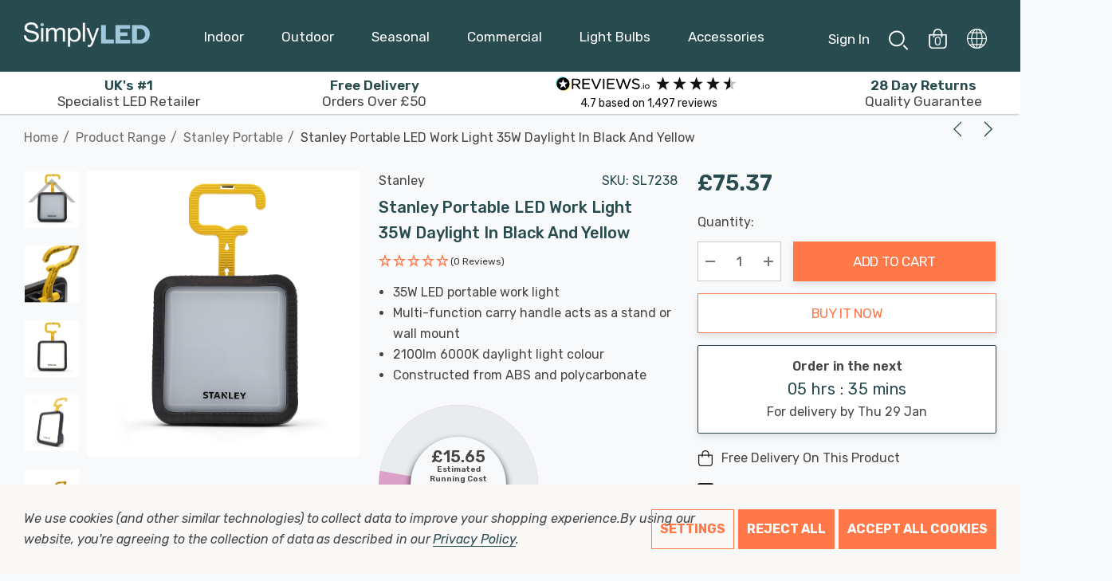

--- FILE ---
content_type: text/html; charset=UTF-8
request_url: https://www.simplyled.co.uk/stanley-portable-led-work-light-35w/
body_size: 68642
content:


<!DOCTYPE html>
<html class="no-js" lang="en">
    <head>
        <title>Stanley Portable LED Work Light 35W | SimplyLED</title>
        <link rel="dns-prefetch preconnect" href="https://cdn11.bigcommerce.com/s-byo2qn1p8l" crossorigin><link rel="dns-prefetch preconnect" href="https://fonts.googleapis.com/" crossorigin><link rel="dns-prefetch preconnect" href="https://fonts.gstatic.com/" crossorigin>
        <meta property="product:price:amount" content="75.37" /><meta property="product:price:currency" content="GBP" /><meta property="og:url" content="https://www.simplyled.co.uk/stanley-portable-led-work-light-35w/" /><meta property="og:site_name" content="SimplyLED" /><meta name="description" content="Shop the Stanley 35W LED Portable work light in black and yellow online at SimplyLED. Free UK delivery on orders over £50."><link rel='canonical' href='https://www.simplyled.co.uk/stanley-portable-led-work-light-35w/' /><meta name='platform' content='bigcommerce.stencil' /><meta property="og:type" content="product" />
<meta property="og:title" content="Stanley Portable LED Work Light 35W Daylight in Black and Yellow" />
<meta property="og:description" content="Shop the Stanley 35W LED Portable work light in black and yellow online at SimplyLED. Free UK delivery on orders over £50." />
<meta property="og:image" content="https://cdn11.bigcommerce.com/s-byo2qn1p8l/products/3311/images/12490/SXLS31326E-8__62477.1673624134.386.513.jpg?c=1" />
<meta property="og:availability" content="instock" />
<meta property="pinterest:richpins" content="enabled" />
        
         

        <link href="https://cdn11.bigcommerce.com/s-byo2qn1p8l/product_images/SimplyLedfavicon2-2024.png?t&#x3D;1720788707" rel="shortcut icon">
        <meta name="viewport" content="width=device-width, initial-scale=1">

        <script>
            document.documentElement.className = document.documentElement.className.replace('no-js', 'js');
        </script>

        <script>
    function browserSupportsAllFeatures() {
        return window.Promise
            && window.fetch
            && window.URL
            && window.URLSearchParams
            && window.WeakMap
            // object-fit support
            && ('objectFit' in document.documentElement.style);
    }

    function loadScript(src) {
        var js = document.createElement('script');
        js.src = src;
        js.onerror = function () {
            console.error('Failed to load polyfill script ' + src);
        };
        document.head.appendChild(js);
    }

    if (!browserSupportsAllFeatures()) {
        loadScript('https://cdn11.bigcommerce.com/s-byo2qn1p8l/stencil/4c38bd20-a125-013e-33fc-0e4d9ea9e826/e/18b0d140-bd6b-013e-08d6-0ed241ab5b8e/dist/theme-bundle.polyfills.js');
    }
</script>
        <script>window.consentManagerTranslations = `{"locale":"en","locales":{"consent_manager.data_collection_warning":"en","consent_manager.accept_all_cookies":"en","consent_manager.gdpr_settings":"en","consent_manager.data_collection_preferences":"en","consent_manager.use_data_by_cookies":"en","consent_manager.data_categories_table":"en","consent_manager.allow":"en","consent_manager.accept":"en","consent_manager.deny":"en","consent_manager.dismiss":"en","consent_manager.reject_all":"en","consent_manager.category":"en","consent_manager.purpose":"en","consent_manager.functional_category":"en","consent_manager.functional_purpose":"en","consent_manager.analytics_category":"en","consent_manager.analytics_purpose":"en","consent_manager.targeting_category":"en","consent_manager.advertising_category":"en","consent_manager.advertising_purpose":"en","consent_manager.essential_category":"en","consent_manager.esential_purpose":"en","consent_manager.yes":"en","consent_manager.no":"en","consent_manager.not_available":"en","consent_manager.cancel":"en","consent_manager.save":"en","consent_manager.back_to_preferences":"en","consent_manager.close_without_changes":"en","consent_manager.unsaved_changes":"en","consent_manager.by_using":"en","consent_manager.agree_on_data_collection":"en","consent_manager.change_preferences":"en","consent_manager.cancel_dialog_title":"en","consent_manager.privacy_policy":"en","consent_manager.allow_category_tracking":"en","consent_manager.disallow_category_tracking":"en"},"translations":{"consent_manager.data_collection_warning":"We use cookies (and other similar technologies) to collect data to improve your shopping experience.","consent_manager.accept_all_cookies":"Accept All Cookies","consent_manager.gdpr_settings":"Settings","consent_manager.data_collection_preferences":"Website Data Collection Preferences","consent_manager.use_data_by_cookies":" uses data collected by cookies and JavaScript libraries to improve your shopping experience.","consent_manager.data_categories_table":"The table below outlines how we use this data by category. To opt out of a category of data collection, select 'No' and save your preferences.","consent_manager.allow":"Allow","consent_manager.accept":"Accept","consent_manager.deny":"Deny","consent_manager.dismiss":"Dismiss","consent_manager.reject_all":"Reject all","consent_manager.category":"Category","consent_manager.purpose":"Purpose","consent_manager.functional_category":"Functional","consent_manager.functional_purpose":"Enables enhanced functionality, such as videos and live chat. If you do not allow these, then some or all of these functions may not work properly.","consent_manager.analytics_category":"Analytics","consent_manager.analytics_purpose":"Provide statistical information on site usage, e.g., web analytics so we can improve this website over time.","consent_manager.targeting_category":"Targeting","consent_manager.advertising_category":"Advertising","consent_manager.advertising_purpose":"Used to create profiles or personalize content to enhance your shopping experience.","consent_manager.essential_category":"Essential","consent_manager.esential_purpose":"Essential for the site and any requested services to work, but do not perform any additional or secondary function.","consent_manager.yes":"Yes","consent_manager.no":"No","consent_manager.not_available":"N/A","consent_manager.cancel":"Cancel","consent_manager.save":"Save","consent_manager.back_to_preferences":"Back to Preferences","consent_manager.close_without_changes":"You have unsaved changes to your data collection preferences. Are you sure you want to close without saving?","consent_manager.unsaved_changes":"You have unsaved changes","consent_manager.by_using":"By using our website, you're agreeing to our","consent_manager.agree_on_data_collection":"By using our website, you're agreeing to the collection of data as described in our ","consent_manager.change_preferences":"You can change your preferences at any time","consent_manager.cancel_dialog_title":"Are you sure you want to cancel?","consent_manager.privacy_policy":"Privacy Policy","consent_manager.allow_category_tracking":"Allow [CATEGORY_NAME] tracking","consent_manager.disallow_category_tracking":"Disallow [CATEGORY_NAME] tracking"}}`;</script>

        <script>
            window.lazySizesConfig = window.lazySizesConfig || {};
            window.lazySizesConfig.loadMode = 1;
        </script>
        <script async src="https://cdn11.bigcommerce.com/s-byo2qn1p8l/stencil/4c38bd20-a125-013e-33fc-0e4d9ea9e826/e/18b0d140-bd6b-013e-08d6-0ed241ab5b8e/dist/theme-bundle.head_async.js"></script>

        <link href="https://fonts.googleapis.com/css?family=Forum:700,600,400%7CInter:700,500%7CRoboto:400&display=block" rel="stylesheet">
<link rel="preconnect" href="https://fonts.googleapis.com">
<link rel="preconnect" href="https://fonts.gstatic.com" crossorigin>
<link href="https://fonts.googleapis.com/css2?family=Rubik:ital,wght@0,300..900;1,300..900&display=swap" rel="stylesheet">
        
        <link data-stencil-stylesheet href="https://cdn11.bigcommerce.com/s-byo2qn1p8l/stencil/4c38bd20-a125-013e-33fc-0e4d9ea9e826/e/18b0d140-bd6b-013e-08d6-0ed241ab5b8e/css/theme-b27522f0-c9fd-013e-c148-1e6a410aeef2.css" rel="stylesheet">

        <!-- Start Tracking Code for analytics_siteverification -->

<meta name="google-site-verification" content="6xcDVDYF9FFUpwvJm2dLyB9YYcHWo6-zI2VnlZIN_HU" />
<meta name="yandex-verification" content="5b4575e0cb4a5273" />


<!-- End Tracking Code for analytics_siteverification -->


<script type="text/javascript" src="https://checkout-sdk.bigcommerce.com/v1/loader.js" defer ></script>
<script>window.consentManagerStoreConfig = function () { return {"storeName":"SimplyLED","privacyPolicyUrl":"https:\/\/www.simplyled.co.uk\/policies\/privacy-policy\/","writeKey":null,"improvedConsentManagerEnabled":true,"AlwaysIncludeScriptsWithConsentTag":true}; };</script>
<script type="text/javascript" src="https://cdn11.bigcommerce.com/shared/js/bodl-consent-32a446f5a681a22e8af09a4ab8f4e4b6deda6487.js" integrity="sha256-uitfaufFdsW9ELiQEkeOgsYedtr3BuhVvA4WaPhIZZY=" crossorigin="anonymous" defer></script>
<script type="text/javascript" src="https://cdn11.bigcommerce.com/shared/js/storefront/consent-manager-config-3013a89bb0485f417056882e3b5cf19e6588b7ba.js" defer></script>
<script type="text/javascript" src="https://cdn11.bigcommerce.com/shared/js/storefront/consent-manager-08633fe15aba542118c03f6d45457262fa9fac88.js" defer></script>
<script type="text/javascript">
var BCData = {"product_attributes":{"sku":"SL7238","upc":"5020024901218","mpn":"SXLS31326E","gtin":"5020024901218","weight":null,"base":true,"image":null,"price":{"with_tax":{"formatted":"\u00a375.37","value":75.37,"currency":"GBP"},"tax_label":"VAT"},"out_of_stock_behavior":"hide_option","out_of_stock_message":"Out of Stock","available_modifier_values":[],"in_stock_attributes":[],"stock":null,"instock":true,"stock_message":null,"purchasable":true,"purchasing_message":null,"call_for_price_message":null}};
</script>
<script data-bc-cookie-consent="4" type="text/plain" defer="defer">
(function() {
    window.sib = {
        equeue: [],
        client_key: "0omavso0ucu5uv0qazuxa"
    };
    /* OPTIONAL: email for identify request*/
    window.sib.email_id = '';
    window.sendinblue = {};
    for (var j = ['track', 'identify', 'trackLink', 'page'], i = 0; i < j.length; i++) {
    (function(k) {
        window.sendinblue[k] = function() {
            var arg = Array.prototype.slice.call(arguments);
            (window.sib[k] || function() {
                    var t = {};
                    t[k] = arg;
                    window.sib.equeue.push(t);
                })(arg[0], arg[1], arg[2], arg[3]);
            };
        })(j[i]);
    }
    var n = document.createElement("script"),
        i = document.getElementsByTagName("script")[0];
    n.type = "text/javascript", n.id = "sendinblue-js", n.async = !0, n.src = "https://sibautomation.com/sa.js?key=" + window.sib.client_key, i.parentNode.insertBefore(n, i), window.sendinblue.page();
})();
</script><script data-cfasync="false" data-dd-sm-ignore="true" data-cookieconsent="ignore" id="wsa-tag-manager-tags" nonce="">
</script >
</script>
<script data-cfasync="false" data-dd-sm-ignore="true" data-cookieconsent="ignore" id="wsa-tag-manager-javascript-h-test" nonce="">!function(w,d){w.TagRocket=w.TagRocket||{};var T=w.TagRocket;T.teh=[];w.onerror=function(m,s,l,c,e){T.teh.push((l?(l+' '):'')+(c?(c+' '):'')+m+(m.colno?(':'+m.colno):'')+(s?(' '+s):''));};function a(s){var e=d.createElement('script'),h=d.getElementsByTagName('head')[0];e.appendChild(d.createTextNode(s));h.insertBefore(e,h.firstChild)}a('()=>{};window.arrowFunctions=1');a('async function a(){};window.asyncFunctions=1');var m=new Date().toISOString(),q='wsa-tag-manager-javascript-',z;T.tah=function(s){w.dataLayer=w.dataLayer||[];if(!w.gtag){w.gtag=function(){dataLayer.push(arguments)};gtag('js',new Date);t=d.createElement('script');t.async=!0;t.setAttribute('src','https://www.googletagmanager.com/gtag/js?id=G-7XTJM93TLW');d.head.appendChild(t)};if(!w.wsa_tre){gtag('config',"G-7XTJM93TLW",{groups:'TagRocketErrorTracking',send_page_view:false});;gtag('config',"G-ZQXL707WCX",{groups:'TagRocketErrorTracking',send_page_view:false});gtag('event','tag_rocket_error',{send_to:["G-ZQXL707WCX"],description:'Script Failure',app_version:'3.46.17',tag_rocket_version:'1.94',ua:navigator.userAgent});};w.wsa_tre=1;if(w.console)console.error('Tag Rocket (h): '+s,T.teh);T.teh.forEach(function(e){gtag('event','app_error',{send_to:'G-7XTJM93TLW',scope:s,description:s+' 3.46.17 h '+e,message:'h '+e,app_version:'3.46.17',automatic:1,tag_rocket_version:'1.94',pagedatetime:m,datetime:m,ua:navigator.userAgent,tags:"unknown",environment:'Production'})})};p=function(){if(!T.ts&&!d.getElementById(q+'second'))T.tah('Header Script Missing');else if(!T.tss)T.tah('Header Script Failure1');else if(!T.ts)T.tah('Header Script Failure2');if(!T.tm&&!d.getElementById(q+'main'))T.tah('Footer Script Missing');else if(!T.tm)T.tah('Footer Script Failure')};if(w.addEventListener)w.addEventListener('DOMContentLoaded',p);else w.attachEvent('onDOMContentLoaded',p)}(window,document)</script>
<script data-cfasync="false" data-dd-sm-ignore="true" data-cookieconsent="ignore" id="wsa-tag-manager-javascript-second" nonce="">
/*
    Web Site Advantage: Tag Rocket App Head [1.94.76387]
    https://bigcommerce.websiteadvantage.com.au/tag-rocket/
    Copyright (C) 2020 - 2025 Web Site Advantage
*/

!function(w,d){w.TagRocket=w.TagRocket||{};var T=w.TagRocket;T.tss=1;T.tags='gads|ga4';T.scc='US-OH';T.seu='false';w.dataLayer=w.dataLayer||[];T.gq=[];T.cD=function(){if(!w.gtag||!w.gtag.fake){w.gtag=function(){var _arguments=arguments;if(_arguments.length&&_arguments[0]=='consent')dataLayer.push(_arguments);else T.gq.push(_arguments)};w.gtag.fake=!0;}};T.cD();T.l='';var eet=new Date,eei=0,eer=0,eea='G-7XTJM93TLW';T.ec=function(){gtag.apply(null,arguments)};T.a=function(s,e,c,o){try{if(!eei){eei=1;if(!w.gtag||w.gtag.fake){w.gtag=function(){dataLayer.push(arguments)}}T.ec('config',eea,{groups:'TagRocketErrorTracking',send_page_view:false})}if(!eer){eer=1;T.ct=c;if(w.console)console.error('Tag Rocket: '+s+': '+e,o||'');T.ct=1;var z = e?e.substring(0,255):'-missing-';T.ec('event','app_error',{send_to:eea,scope:s,description:s+' 3.46.17 '+z,message:z,app_version:'3.46.17',automatic:1,tag_rocket_version:'1.94',pagedatetime:eet.toISOString(),datetime:new Date().toISOString(),ua:navigator.userAgent,tags:T.tags,timesinceload:new Date-eet,environment:'Production'});eer=0}}catch(x){try{T.ec('event','app_error',{send_to:eea,scope:'AppErrorError',description:'3.46.17 '+x,message:''+x,app_version:'3.46.17',tag_rocket_version:'1.94',pagedatetime:eet.toISOString(),datetime:new Date().toISOString(),ua:navigator.userAgent,tags:T.tags,timesinceload:new Date-eet,environment:'Production'});}catch(y){}}};T.eq=T.eq||[];if(w.addEventListener){w.addEventListener('error',function(){T.ef.apply(T,arguments)},{passive:!0,capture:!0});}else if(w.attachEvent){w.attachEvent('onerror',function(){T.ef.apply(T,arguments)});}if(!T.ef){T.ef=function(){T.eq.push(arguments)}};if(!T.cf){T.cq=T.cq||[];T.cf=function(){T.cq.push(arguments)};if(w.console){T.ce=console.error;console.error=function(){T.ce.apply(console,arguments);T.cf.apply(T,arguments)}}};try{T.ds='NewPromotionsAdded';T.dK=[];T.dL=0;T.ca=function(){T.dJ(function(a){a.forEach(function(b){T.e(b.addedNodes,function(c){if(T.bd(c,T.aX)=='promotion'&&T.bc(c,'found')){T.dK.push(c)}T.e(T.dH(c,"["+T.aX+"='promotion']"),function(e){if(T.bc(e,'found')){T.dK.push(e)}})})});if(T.aO(T.dK)&&!T.dL){T.y(function(){T.dL=T.be(function(){T.dL=0;T.f(T.ds,{elements:T.dK});T.dK=[];},100,'New Promotions Added')})}});};T.dD=[];T.dE=0;T.dF=function(a){T.e(a,function(b){if(T.bd(b,T.aX)=='list'&&T.dG(b)&&T.bc(b,'found')){T.dD.push(b)}T.e(T.dH(b,"["+T.aX+"='list']"),function(c){if(T.dG(c)&&T.bc(c,'found')){T.dD.push(c)}})})};T.dI=function(){T.y(function(){if(T.aO(T.dD)){if(T.dE)T.dz(T.dE);T.dE=T.be(function(){T.f(T.cE,{elements:T.dD});T.dD=[];T.dE=0},500,'New Products Added')}})};T.bZ=function(e){T.dJ(function(f){f.forEach(function(g){T.dF(g.addedNodes);});T.dI();},e||d.body)};T.cE='NewProductsAdded';T.cn='UserDataUpdated';T.dH=function(a,b){if(!a.querySelectorAll)return[];var c=a.querySelectorAll(b);if(Array.from)return Array.from(c);else return c};T.aW=function(a){return T.dH(d,a)};T.dG=function(a){var b=T.bd(a,T.aY);return b&&!isNaN(parseInt(b,10))};T.D=function(a){return typeof a!=='undefined'&&a!==null};T.u=function(a){return a===0||(T.D(a)&&a!==''&&!isNaN(a))};T.dS=function(a){var b=String.fromCodePoint;if(b){return b(a)}return ''};T.dR=function(a,b,c){var e=[].slice.call(a).map(function(f){if(c||typeof(f)==='function')return f;try{return T.cV(f)}catch(g){if(Array.isArray(f)){return [].concat(f)}else return f}});if(T.aO(e)){e[0]=T.dS(b)+' %cTag Rocket: %c'+e[0];e.splice(1,0,'color:none;');e.splice(1,0,'color:#28a300;')}return e};T.bN=function(){if(w.console)console.warn.apply(console,T.dR(arguments,0x1F6A8,1))};T.cm=function(){if(w.console)console.error.apply(console,T.dR(arguments,0x26A0,1))};T.af=function(a,b){return a.sort(function(c,e){return e.price*e.quantity-c.price*c.quantity}).slice(0,b)};T.cw=function(a,b,c,e){var f,g=function(h){if(h>=T.aO(a))c&&c();else T.be(function(){T.t('SB95',function(){f=b(a[h],h);if(typeof f!=='undefined')c&&c(f);else g(h+1)},1)},0,'Yield '+h+' '+e);};g(0)};T.e=function(a,b){var c,e,f=T.aO(a);if(a&&f)for(c=0;c<f;c++){e=b(a[c],c);if(typeof e!=='undefined')return e}};T.cR=function(a,b){if(a&&T.aO(a))for(var c=0;c<T.aO(a);c++){if(a[c]===b)return true}};T.dN=function(a,b,c){a.setAttribute(b,c)};T.p=function(a,b,c){if(T.D(c)&&c!=='')a[b]=c};T.bV=function(a,b){if(!b||!a)return a;var c=b.split('.'),e=a[c.shift()];return T.bV(e,c.join('.'))};T.t=function(a,b,c,e){try{c&&b.apply(this,e)}catch(f){T.a(a,''+f,1,f)}};T.bg=function(a,b,c,e){var f=function(){T.t.call(this,'SB24',c,1,arguments)};if(b==T.S&&d.readyState!="loading"){T.be(f,0,T.S)}else{e=e||{};if(!T.D(e.passive)){e.passive=!0;}a.addEventListener&&a.addEventListener(b,f,e)|| a.attachEvent&&a.attachEvent('on'+b,f)}};T.R=function(a,b){T.bg(w,a,function(a){if(!b.done){b.done=1;b(a)}},{once:!0})};T.bH=function(a,b){try{return JSON.stringify(a,b)}catch(c){throw ''+T.bH.caller+' '+c}};T.bK=function(a){return a&&JSON.parse(a)};T.cV=function(a){return T.bK(T.bH(a))};T.cY=function(a){return T.bH(a)=='{}'};T.U=function(a){var b=Object(a),c,e,f,g=arguments;for(c=1;c<g.length;c++){e=g[c];if(e!=null){for(f in e){if(Object.prototype.hasOwnProperty.call(e,f))b[f]=e[f];}}}return b;};T.aO=function(a){return a.length};T.bj=function(a){try{if(!localStorage||T.dQ)return !1;return localStorage.removeItem(a)}catch(b){T.a('SB63','Incognito Safari has blocked localStorage. This stops us tracking things like add to cart events',1,b);T.dQ=!0}};T.bh=function(a){try{if(!localStorage||T.dQ)return !1;return localStorage.getItem(a)}catch(b){T.a('SB61','Incognito Safari has blocked localStorage. This stops us tracking things like add to cart events',1,b);T.dQ=!0}};T.bi=function(a,b){try{if(!localStorage||T.dQ)return !1;localStorage.setItem(a,b)}catch(c){T.a('SB60','Incognito Safari has blocked localStorage. This stops us tracking things like add to cart events',1,c);T.dQ=!0}};T.am=function(a){var b=d.cookie.match(new RegExp('(^| )'+a+'=([^;]+)')),c=b&&unescape(b[2])||'';return c=='deleted'?'':c};T.N=function(a){var b=w.performance;return b&&b.getEntriesByType&&b.getEntriesByType(a)};T.M=function(){var a=navigator;return a.connection||a.mozConnection||a.webkitConnection};T.K=function(a,b,c){return (a||'').replace(b,c||'')};T.ap=function(a){return (a||'').trim().toLowerCase()};T.aR=function(a){return T.K(T.K(T.ap(a),/([^a-z0-9 _])/g),/ +/g,'_')};T.O=function(a,b){b=b||255;if(!a)return '(missing)';a=T.K((''+a).trim(),/ *(\r\n|\n|\r) */gm,' ');if(T.aO(a)<=b)return a;return a.substring(0,b-3)+'...'};T.co=function(a,b){var c='00',e='44';switch(b){case 'AU':c='0011';e='61';break;case 'US':case 'CA':c='011';e='1';break;case 'GB':c='011';e='44';break;case 'IT':c='00';e='39';break;}a=T.K(a,/[^\d+]+/g);if(c)a=T.K(a,new RegExp('^'+c),'+');if(a[0]!='+'&&e){a='+'+T.K(e+a,/^0/);}return a};T.bf=function(a,b){return a.hasAttribute(b)};T.bd=function(a,b){if(a.getAttribute)return T.O(a.getAttribute(b))};T.bc=function(a,b){var c='data-tagrocket-'+b;if(T.bf(a,c))return 0;T.dN(a,c,'1');return 1};T.bm=function(a,b,c,e){var f=setInterval(function(){T.t(a,function(){try{c()}catch(g){if(b)clearInterval(f);throw g}},1)},e);return f};T.bX=function(a,b,c,e){if(a)T.dz(a);return T.be(b,c,e)};T.dz=function(a){clearTimeout(a)};T.be=function(a,b,c){return setTimeout(a,b,'Tag Rocket '+(c||''))};T.bv=function(a,b,c){T.de('query getCartMetafields{site{cart{metafields(namespace:"bc_storefront" keys:["'+b+'"]){edges{node{entityId}}}}}}',function(e,f){T.t('SB82',function(){if(e>0){var g='createCartMetafield',h='',i=T.bV(f,'data.site.cart.metafields.edges');if (i&&i.length){g='updateCartMetafield';h=' metafieldEntityId:'+i[0].node.entityId}T.de('mutation '+g+'{cart{'+g+'(input:{cartEntityId:"'+a+'" data:{key:"'+b+'" value:"'+T.bH(c).replace(/"/g,'\\"')+'"}'+h+'}){metafield{id entityId key value}errors{...on Error{message}}}}}',function(e,j){T.t('SB83',function(){if(e>0){}},1)})}},1)})};T.dO=function(a){T.cg.appendChild(a)};T.dP=function(a,b,c){if(d.querySelector('link[rel="preload"][href="'+a+'"]'))return;c=c||{};c.rel='preload';c.href=a;if(T.cj)c.nonce=T.cj;c.as=b;T.dM('link',c)};T.dM=function(a,b,c){b=b||{};if(b.onvisible&&d.hidden){T.R('visibilitychange',function(){T.dM(a,b,c)});return};var e=d.createElement(a),f;if(b.id&&d.getElementById(b.id))return;for(var g in b){T.dN(e,g,b[g])}e.onload=e.onreadystatechange=function(){f=e.readyState;if(!f||f=='loaded'||f=='complete'){if(c)c();c=null}};T.dO(e);return e};T.da=function(a,b){if(!T.ci){if(d.querySelector('link[rel="preconnect"][href="'+a+'"]'))return;b=b||{};b.rel='preconnect';b.href=a;T.dM('link',b);b.rel='dns-prefetch';T.dM('link',b)}};T.cZ=function(a){T.dM('style',{type:'text/css'}).appendChild(d.createTextNode(a));};T.aL=function(a,b,c){b=b||{};b.src=a;if(!T.D(b.async))b.async=!0;if(T.cj)b.nonce=T.cj;if(!T.D(b.onvisible))b.onvisible=!0;if(T.pageType!='orderconfirmation'||T.b.updated){T.dM('script',b,c)}else{T.o(T.cn,function(){T.dM('script',b,c)})}};T.dk=function(a){if(T.bf(a,'data-list-name'))return T.bd(a,'data-list-name');if(a.parentElement)return T.dk(a.parentElement)};T.P=function(){var a=d.querySelector('head meta[name="description"]');if(a)return T.bd(a,'content');};T.cl=function(a){var b=w.location.href.match(new RegExp('[?&]'+a+'=([^&]*)'));return decodeURIComponent(b&&b[1]||'')};T.dJ=function(a,b,c){if(w.MutationObserver)T.R(T.S,function(){c=c||{childList:!0,subtree:!0};b=b||d.body;if(!b)throw 'no target';new MutationObserver(a).observe(b,c)})};T.ds='NewPromotionsAdded';T.dK=[];T.dL=0;T.ca=function(){T.dJ(function(a){a.forEach(function(b){T.e(b.addedNodes,function(c){if(T.bd(c,T.aX)=='promotion'&&T.bc(c,'found')){T.dK.push(c)}T.e(T.dH(c,"["+T.aX+"='promotion']"),function(e){if(T.bc(e,'found')){T.dK.push(e)}})})});if(T.aO(T.dK)&&!T.dL){T.y(function(){T.dL=T.be(function(){T.dL=0;T.f(T.ds,{elements:T.dK});T.dK=[];},100,'New Promotions Added')})}});};T.dD=[];T.dE=0;T.dF=function(a){T.e(a,function(b){if(T.bd(b,T.aX)=='list'&&T.dG(b)&&T.bc(b,'found')){T.dD.push(b)}T.e(T.dH(b,"["+T.aX+"='list']"),function(c){if(T.dG(c)&&T.bc(c,'found')){T.dD.push(c)}})})};T.dI=function(){T.y(function(){if(T.aO(T.dD)){if(T.dE)T.dz(T.dE);T.dE=T.be(function(){T.f(T.cE,{elements:T.dD});T.dD=[];T.dE=0},500,'New Products Added')}})};T.bZ=function(e){T.dJ(function(f){f.forEach(function(g){T.dF(g.addedNodes);});T.dI();},e||d.body)};T.cE='NewProductsAdded';T.aq='PromotionsVisible';T.dr=function(a){T.aU(T.aq,a)};T.aS=function(a,b){var c,e=[];T.e(a.infos||a.items||a,function(f){c=f.product||f;if(!c.completed){e.push(c);}});if (T.aO(e)&&T.cl('showHidden')!='true'){T.a('SB55e',''+T.aO(e)+' incomplete products on '+b+' '+e[0].productId+' '+e[0].name,1,e);}};T.dn=function(a,b){var c="["+T.aX+"='list']["+T.aY+"='"+a+"']";if(b)c="[data-list-name='"+T.K(b,/['"\\]/g,'\\$&')+"'] "+c;return d.querySelector(c)};T.k='ProductsVisible';T.dp=function(a,b){if(T.aT||T.bU)a.search=T.aT||T.bU;T.aS(a,T.k);T.cA(T.k,a,b)};T.dA=function(a){T.t('SB19b',function(){var b,c={},e;T.e(a,function(f){if(!f.seen){f.seen=1;b=f.callback.name+f.id;if(!c[b])c[b]=[];c[b].push(f)}});for(var g in c){e=c[g][0];e.callback({infos:c[g],list:e.list})}},1)};T.dC=0;T.dB=[];T.dv=function(a){a.visibleTime=0;var b,c=new IntersectionObserver(function(e){if(e[0].isIntersecting){a.lastVisible=new Date;a.trigger='visible';b=T.be(function(){c.disconnect();T.dB.push(a);if(T.dC)return;T.dC=T.be(function(){T.dC=0;if(T.aO(T.dB)){T.dA(T.dB);T.dB=[];}},1000,'Visible Ticking')},2000-a.visibleTime,'On First Visible')}else{if(b)T.dz(b);if(a.lastVisible){a.visibleTime+=new Date-a.lastVisible;a.lastVisible=0}}},{threshold:[0.5]});c.observe(a.e)};T.dx=[];T.dy=0;T.dw=function(a){T.dx.push(a)};T.cb=function(){T.t('SB18',function(){var b,c,e=0,f=1,g=function(a){if(a.seen)return false;if(a.e&&a.e.getBoundingClientRect){try{b=a.e.getBoundingClientRect()}catch(h){}if(b){return b.top>-b.height/2&&b.left>-b.width/2&&b.bottom-b.height/2<=(w.innerHeight||d.documentElement.clientHeight)&&b.right-b.width/2<=(w.innerWidth||d.documentElement.clientWidth)}}return a.percent<T.dy},i=function(j,k){if(!k&&c)return;T.dz(c);c=T.be(function(){c=0;T.t('SB18a',function(){l()},1)},j,'Scroll Tick '+k)} ,l=function(){var m=[],n=1,o,p,q,r=d.body,s=d.documentElement;q=w.pageYOffset,p=w.innerHeight;if(r&&r.scrollHeight){if(f==1)f=r.scrollHeight;if(s.clientHeight)n=s.clientHeight;if(q&&p)n=q+p;}o=n/f;if(o>T.dy){T.dy=o;e=n;T.t('SB18b',function(){T.e(T.dx,function(a){a.trigger='scroll '+o;if(g(a)&&T.aO(m)<=5)m.push(a)});if(T.aO(m)){T.dA(m);i(5500,1)}},1);}};T.bg(d,'scroll',function(){i(1000,0);});T.R('load',function(){l()})},1);};T.dq=function(a){if(a.e&&('IntersectionObserver' in window)){T.dv(a)}else{T.dw(a)}};T.du=function(a,b,c,e){if(!w._bcCsrfProtectionPatched&&e<10){T.be(function(){T.du(a,b,c,e+1)},100,'XMLHttpRequest Wait '+e)}else{var f=new XMLHttpRequest();e=e||1;f.onreadystatechange=function(){if(this.readyState==4){if(this.status!=200){if(e<12){T.be(function(){T.du(a,b,c,e+1)},1000,'XMLHttpRequest Retry '+e)}else{T.a('SB36','Request Failed after '+e+' attempts : '+a+' '+this.status,1,f);b(0,this.status)}}else{b(1,f.responseText?T.bK(f.responseText):'-missing-')}}};f.open(c?'POST':'GET',a,true);f.withCredentials=true;f.setRequestHeader('Content-type','application/json');if(c){f.setRequestHeader('Authorization','Bearer '+T.ck);f.send(T.bH({query:c}))}else{f.send()}}};T.dt=function(a,b,c,e){if(w.location.href.indexOf('googleusercontent.com')>0){c(0,'googleusercontent.com')}else{e=e||1;b=b||{};if(!w._bcCsrfProtectionPatched&&e<10){T.be(function(){T.dt(a,b,c,e+1)},100,'Fetch Wait '+e)}else{w.fetch(a,b).then(function(f){if(f.ok){f.text().then(function(g){var h;try{h=T.bK(g)}catch(i){throw 'JSON parse error '+i+' '+a}try{c(h?1:0,h||'-empty-')}catch(i){throw 'onComplete error '+i+' '+a}})}else{if(e<12){T.be(function(){T.dt(a,b,c,e+1)},1000*e,'Fetch '+e)}else{T.a('SB30','Fetch '+e+' Last Fail '+a+' '+f.status,1,f);try{c(0,f.status)}catch(i){T.a('SB30b','Fetch '+a+' onComplete '+(j.message||j),1,j)}}}}).catch(function(j){if(!j.message||!j.message.match(/^(cancel|annul|brochen|NetworkError when|Failed to fetch|취소됨)/)){if(e<12){T.be(function(){T.dt(a,b,c,e+1)},1000,'Fetch Error '+e+1)}else{T.a('SB29','Fetch '+e+' Last Error '+a+' '+(j.message||j),1,j);c(0,j.message||j)}}else c(-1,j.message||j)})}}};T.de=function(a,b){var c='/graphql';if(w.fetch){T.dt(c,{method:'POST',credentials:'same-origin',headers:{'Content-Type':'application/json',Authorization:'Bearer '+T.ck},body:T.bH({query:a})},b)}else{T.du(c,b,a)}};T.br=function(a,b){if(w.fetch){T.dt(a,{credentials:'include'},b)}else{T.du(a,b)}};T.bb=function(){T.o(T.ds,function(a){T.aZ(T.ba(a.elements))})};T.aZ=function(a){T.e(a,function(b){if(!b.e)b.e=d.querySelector("["+T.aX+"='promotion']["+T.aY+"='"+b.id+"']");var c=b.location=='top'?0.1:0.9;if(b.e){if(T.bc(b.e,'registered')){T.dq({se: T.do,id:'',e:b.e,promotion:b,percent:c,callback:T.dr});T.bg(b.e,'click',function(){T.aU(T.as,b)})}}else{T.dq({se: T.do,id:'',e:b.e,promotion:b,percent:c,callback:T.dr})}})};T.as='PromotionClicked';T.dm=0;T.aQ=function(a,b){T.dm++;T.e(a.items,function(c,e){if(!b||T.cR(b,c)){c.e=c.e||T.dn(c.productId,a.listName);var f={se: T.do,id:T.dm,e:c.e,product:c,list:a};if(c.e){if(T.bc(c.e,'registered')){f.callback=T.dp;f.percent=e/T.aO(a.items);T.dq(f);T.bg(c.e,'click',function(){if(!f.seen)T.dp({infos:[f],list:a});T.aU(T.aa,f);})}}else{f.callback=T.dp;f.percent=e/T.aO(a.items);T.dq(f);}}})};T.aa='ProductClicked';T.ba=function(a){var b,c,e,f,g=[];if(!a)a=T.aW("["+T.aX+"='promotion']["+T.aY+"]");T.e(a,function(h){b=T.bd(h,T.aY);c=T.bd(h,'data-name');e=T.bd(h,'data-position');f={e:h};if(b)f.id=parseInt(b,10);if(c)f.name=c;if(e)f.location=e;g.push(f)});return g};T.aV=function(a){var b,c,e=[],f=T.dj(e,a);if(T.aO(e)){T.aP({reason:'List',items:e},function(g){for(b in f){c=f[b];if(T.cc)c.category=T.cc;T.aQ(c,g.items)}})}};T.di=[];T.dj=function(a,b){var c,e,f,g,h,i={},j,k,l,m,n,o,p=['{','blogid','pageid','categoryid','ssib'],q='data-tagrocket-searchprovider';T.e(b,function(r){j=T.dk(r)||'Page: '+T.cd;c=j.split(':')[0].trim();m=j;if(m.indexOf(':')>-1)m=m.split(':')[1].trim();i[j]=i[j]||{id:T.aR(j),type:c,listName:j,name:m,items:[]};n=T.di[j]||0;f=T.bd(r,T.aY);e=T.bd(r,'data-product-price');l=T.bd(r,'data-product-category');g=T.bd(r,'data-name');h=T.bd(r,'data-product-brand');o=T.bd(r,'data-position');k={e:r,index:n};if(f)k.productId=parseInt(f,10);if(isNaN(k.productId)){if(!T.dl&&f&&p.some&&p.some(function(m){f.indexOf(m)!=0})){T.dl=1;T.a('SB43','Page contains invalid '+T.aY+' value: '+f,1,r)}}else{T.bc(r,'found');if(T.u(e))k.price=parseFloat(e);if(l)k.category={path:l,breadcrumbs:[l]};if(T.bf(r,q))k.searchprovider=T.bd(r,q);if(T.h)k.currency=T.h;if(!isNaN(o))k.index=parseInt(o,10)-1;T.di[j]=n+1;a.push(k);i[j].items.push(k)}});return i};T.bG=function(a){var b='(unknown)';if(a&&a.nodeName){b=T.ap(a.nodeName);if(b=='body')return 'html>body';if(b=='head')return 'html>head';if(a.id)return b+'#'+a.id;if(a.className&&T.aO(a.className))b+='.'+a.className.split(/[ ,]+/).join('.');if(a.parentElement)b=T.bG(a.parentElement)+'>'+b;return b}};T.r=function(a,b){if(isNaN(a))return a;if(!b)b=0;var c=Math.pow(10,b),e=Number.EPSILON||2.220446049250313e-16;return Math.round((a+e)*c)/c};T.C='GetValue';T.getProductId=function(a,b,c,e,f){var g={destination:a,type:b,item:c,itemGroupIdFormat:e,itemIdFormat:f},h=(c.isVariant&&f?f:e);if(c.type=='giftCertificate'){g.value=c.type}else{if(h.length>0)g.value=T.K(T.K(T.K(T.K(T.K(T.K(T.K(T.K(T.K(T.K(T.K((T.e(h.split('||'),function(i){if((i.indexOf('[[psku]]')<0||c.productSku)&&(i.indexOf('[[pmpn]]')<0||c.productMpn)&&(i.indexOf('[[pupc]]')<0||c.productUpc)&&(i.indexOf('[[pgtin]]')<0||c.productGtin)&&(i.indexOf('[[vname]]')<0||c.variantName)&&(i.indexOf('[[vid]]')<0||c.variantId)&&(i.indexOf('[[vsku]]')<0||c.variantSku)&&(i.indexOf('[[vmpn]]')<0||c.variantMpn)&&(i.indexOf('[[vupc]]')<0||c.variantUpc)&&(i.indexOf('[[vgtin]]')<0||c.variantGtin))return i})||'[[pid]]'),/\[\[pid\]\]/ig,c.productId),/\[\[pmpn\]\]/ig,c.productMpn),/\[\[pupc\]\]/ig,c.productUpc),/\[\[pgtin\]\]/ig,c.productGtin),/\[\[psku\]\]/ig,c.productSku),/\[\[vname\]\]/ig,c.variantName),/\[\[vid\]\]/ig,c.variantId),/\[\[vsku\]\]/ig,c.variantSku),/\[\[vmpn\]\]/ig,c.variantMpn),/\[\[vupc\]\]/ig,c.variantUpc),/\[\[vgtin\]\]/ig,c.variantGtin)}return T.f(T.C,g).value};T.bz=function(a){T.b.updated=!0;try{var b=a.billingAddress;T.p(b,'phone',T.co(b.phone,b.countryCode));T.p(T.b,'email',T.ap(b.email));T.p(T.b,'phone',b.phone);T.p(T.b,'first_name',b.firstName);T.p(T.b,'last_name',b.lastName);T.p(T.b,'street',b.address1);T.p(T.b,'city',b.city);T.p(T.b,'state',b.stateOrProvince);T.p(T.b,'postal_code',b.postalCode);T.p(T.b,'country_code',b.countryCode);if(b.address2)T.b.street=(T.b.street?T.b.street+', ':'')+b.address2;}catch(c){T.a('SB56','Failed to update user data',1,c);}T.aU(T.cn,T.b);};T.cn='UserDataUpdated';T.df=function(a,b){if(a.variants.edges){return T.e(a.variants.edges,function(c){if(c.node.entityId==b)return c.node})}};T.dg=function(a){var b='',c;T.e(a.options.edges,function(e,f){c=e.node;if(f)b+=', ';b+=c.displayName+':';T.e(c.values.edges,function(g){b+=' '+g.node.label})});return b};T.dc='ProductDataGathered';T.dd='CartDataGathered';T.aP=function(a,b){T.t('SB26c',function(){var c=a.cart,e,f,g,h,i=[],j=[],k=T.cl('showHidden')=='true',l=function(i){a.requests++;var m=i.slice(0,25),n=j.filter(function(o){return T.cR(m,o.p)&&!T.cR(n,o.v)}).map(function(o){return o.v});f='query Products{site{';if(h){f+='id:product(entityId:'+e[0].productId+'){entityId sku mpn upc gtin} product(sku:'+T.bH(h)+'){'}else{f+='products(first:25 entityIds:'+T.bH(m)+'){edges{node{'}f+='entityId sku name path defaultImage {url (width: 1000)}mpn upc gtin brand {name} categories{edges{node{name entityId breadcrumbs(depth:10 first:50){edges{node{name}}}}}}';if(c&&T.aO(n)){if(T.aO(n)>250)T.a('SB26','Can only get 250 variants. There are '+T.aO(n),1,n);f+='variants(first:250 entityIds:'+T.bH(n.slice(0,250))+'){edges{node{entityId mpn upc gtin options(first:50){edges{node{displayName values(first:50){edges{node{label}}}}}}}}}';}f+='twoVariants:variants(first:2){edges{node{entityId sku}}}';if(!h)f+='}}';f+='}}}';T.de(f,function(p,q){T.t('SB32',function(){if(p>0){if(q.errors&&T.aO(q.errors))throw 'graphql '+q.errors[0].message;T.e(e,function(o){var r,s,t,u,v,x,y,z,aa,ab,ac,ad;if(h){x=T.bV(q,'data.site.product');y=T.bV(q,'data.site.id.sku');z=T.bV(q,'data.site.id.mpn');aa=T.bV(q,'data.site.id.upc');ab=T.bV(q,'data.site.id.gtin');delete o.productSku}else{ac=T.bV(q,'data.site.products.edges');if(!ac)T.a('SB32x',T.bH(q),1,q);x=T.e(ac,function(ae){if(!ae||!ae.node)T.a('SB32z',T.bH(q),1,q);if(ae&&ae.node&&ae.node.entityId==o.productId)return ae.node});if(x)y=x.sku}if(x){o.completed=!0;var af,ag=[],ah=o.sku,ai=x.name,aj=x.path,ak=x.defaultImage,al=x.mpn,am=x.upc,an=x.gtin,ao=x.brand,ap=o.variantId;ah=ah||h;if(y)o.productSku=y;if(ah&&y!=ah)o.variantSku=ah;if(ai)o.name=ai;if(ak){o.defaultImage=ak;if(ak.url)ak.data=T.K(ak.url,'/1000w/','/{:size}/')};if(aj)o.url=T.ch+aj;if(h){if(z)o.productMpn=z;else delete o.productMpn;if(aa)o.productUpc=aa;else delete o.productUpc;if(ab)o.productGtin=ab;else delete o.productGtin;if(al&&z!=al)o.variantMpn=al;if(am&&aa!=am)o.variantUpc=am;if(an&&ab!=an)o.variantGtin=an;}else{if(al)o.productMpn=al;if(am)o.productUpc=am;if(an)o.productGtin=an;}if(ao&&ao.name)o.brand=ao.name;if(ap&&c){ad=T.df(x,ap);if(ad){if(ad.options)o.variantName=T.dg(ad);if(ad.mpn)o.variantMpn=ad.mpn;if(ad.upc)o.variantUpc=ad.upc;if(ad.gtin)o.variantGtin=ad.gtin}else{T.a('SB27','Failed to get extra variant information for variant: '+ap,1,x);o.variantName='(id='+ap+')'}};o.isVariant=(ah&&(!y||y!=ah))==!0;v=T.bV(x,'twoVariants.edges');if(T.aO(v)>0){af=v[0].node;if(!o.isVariant)o.hasVariants=T.aO(v)>1||!(o.productSku==af.sku||af.sku=='');if(T.aO(v)<2&&!o.variantId)o.variantId=af.entityId};o.categories=ag;t=T.bV(x,'categories.edges');T.e(t,function(aq){if(!aq||!aq.node){T.a('SB32c',T.bH(t),1,t)}else{s={id:aq.node.entityId,name:aq.node.name,breadcrumbs:[]};ag.push(s);u=T.bV(aq,'node.breadcrumbs.edges');if(!u){T.a('SB32b',T.bH(t),1,t)}else{T.e(u,function(ar){s.breadcrumbs.push(ar.node.name);});s.path=s.breadcrumbs.join("/");if(!r||r.id>s.id)r=s}}});o.category=r}})}else{if(T.pageType!='orderconfirmation'&&p==0)T.a(a.reason,'Failed to get extra information for '+T.aO(m)+',ok='+p+',status='+q,1,m)}if(T.aO(i)>25){l(i.slice(25))}else{if(p>0&&!c&&w.location.href.indexOf('translate.goog')<0){var as=[];T.e(e,function(o){if(!o.completed)as.push(o)});if(T.aO(as)&&!k){if(g)T.a('SB55d','Could not get extra product data for URL sku '+g,1,{issues:as,items:e});else if(h)T.a('SB55a','Could not get extra product data for sku '+h,1,{issues:as,items:e});else T.a('SB55b',a.reason+' '+a.requests+' Could not get extra product data for '+T.aO(as)+' out of '+T.aO(e)+' items. '+as[0].productId,1,{issues:as,items:e});T.a('SB55c',T.bH(q),1,q)}}if(a.reason==T.q&&T.aO(e)&&!e[0].variantId&&T.dh)e[0].variantId=T.dh;T.y(function(){delete a.cart;T.f(T.dc,a);if(c){c.items=a.items;delete a.items;a.cart=c;T.f(T.dd,a);a.items=a.cart.items}b(a)})}},1)})};if(a.reason==T.q){g=T.cl('sku');h=a.items[0].sku||g;}if(c){c.items=[];var at=c.lineItems;if(at)T.e([].concat(at.physicalItems,at.digitalItems,at.giftCertificates),function(au){if(c.currency&&c.currency.code)au.currency=c.currency.code;if(!T.u(au.price))au.price=au.salePrice;if(!T.u(au.price))au.price=au.list_price;if(au.type=='giftCertificate'){au.price=au.amount;au.productId='giftCertificate';au.quantity=1;au.isTaxable=au.taxable;au.completed=!0}if(au&&!au.parentId)c.items.push(au)});else{T.a('SB26b','Missing lineItems '+a.reason+' '+T.bH(a.response||c),1,c);return}}e=a.items||c.items;a.items=e;if(c)c.items=e;T.products=T.products||[];T.products.push(e);var av=0;if(c){if(T.h&&!c.currency)c.currency={code:T.h};var aw,ax=c.baseAmount,ay=c.cartAmount,az=c.coupons;if(ax&&ay)c.totalDiscount=ax-ay;if(az)c.couponCodes=az.map(function(ba){return ba.code}).join(', ')}T.e(e,function(o){var bb=o.discountAmount,bc=o.couponAmount;if(!o.productId&&o.product_id)o.productId=o.product_id;if(!o.variantId&&o.variant_id)o.variantId=o.variant_id;aw=0;if(bb)aw+=bb;if(bc){aw+=bc;if(c&&c.couponCodes)o.couponCodes=c.couponCodes}if(aw){o.totalDiscount=aw;av+=aw}if(o.type!='giftCertificate'&&o.productId&&!T.cR(i,o.productId))i.push(o.productId);if(o.variantId)j.push({p:o.productId,v:o.variantId});});if(c&&c.orderAmount)c.totalDiscount=(c.discountAmount||0)+av;if(!T.aO(i)){T.y(function(){b(a)})}else{a.requests=0;l(i);}},1)};T.t('SB33',function(){var a=T.bV(w,'prototype'),b=T.bV(a,'send'),c=T.bV(a,'open'),e=w.fetch;if(!T.xe){if(c){a.open=function(f,g){this.rurl=g;return c.apply(this,arguments)}}if(b&&b.apply){a.send=function(){var h=this;T.bg(h,'readystatechange',function(){if(h.readyState==4&&(h.status>399||h.status==0)){T.xe(h)}});return b.apply(this,arguments)}}}T.xq=T.xq||[];T.xe=function(i){T.xq.push(i)};if(!T.fe){if(e&&e.apply){w.fetch=function(g){/*This detects fetch errors.Please look up the stack for the real cause of the error*/return e.apply(this,arguments).then(function(j){if(j.status>399)T.fe({type:'status',url:j.url,message:j.status});return j}).catch(function(k){T.fe({type:T.av,url:g.url||g,message:k.stack||k.message||k});throw k})}}}T.fq=T.fq||[];T.fe=function(l){T.fq.push(l)};},1);T.bY=function(){var a=0,b=0;T.aA='XMLHttpRequestResponseError';T.o(T.aA,function(a){var b=a.responseURL||a.rurl,c=a.status,e='XMLHttpRequest Response '+c,f=e+': '+b;if(b&&b.indexOf('/g/collect')>0)T.aB=1;if(b&&(b.indexOf('/api/storefront/carts/')>0||b.indexOf('/customer/current.jwt')>0)){}else{T.V(T.av,{description:T.O(f),error_type:'network',error_message:T.O(e),error_filename:T.O(b),fatal:false})}},'GF30',1&&!T.aB);T.xe=function(c){a++;if(T.cg){T.cg.dataset.xhrErrors=a;T.cg.dataset.xhrErrorsInfo=(T.cg.dataset.xhrErrorsInfo||'')+' '+(c.responseURL||c.rurl)+' '+c.status+' '+c.statusText+' '+c.readyState;};if(d.visibilityState!='hidden'&&a<6)T.aU(T.aA,c)};if(T.xq){T.e(T.xq,function(c){T.xe(c)})}T.aC='FetchResponseError';T.o(T.aC,function(a){var b='Fetch Response '+d.visibilityState+' '+a.message;T.V(T.av,{description:T.O(b+': '+a.url),error_type:'network',error_message:T.O(b),error_filename:T.O(a.url),fatal:false})},'GF34',1);T.fe=function(e){if(T.cg){T.cg.dataset.fetchErrors=b;T.cg.dataset.fetchErrorsInfo=(T.cg.dataset.fetchErrorsInfo||'')+' '+e.url+' '+T.O(e.message,30);};if(!(e.type==T.av&&d.visibilityState=='hidden')){b++;if(b<6)T.aU(T.aC,e)}};if(T.fq){T.e(T.fq,function(e){T.fe(e)})}};T.aN=function(){return T.aW("["+T.aX+"]["+T.aY+"]").length>0};T.bt=function(a){if(!localStorage)return;T.y(function(){var b,c,e,f=T.bK(T.bh('wsa-c'))||{version:'n/a'},g,h,i={};T.bC=0;T.e(a.items,function(j){var k=j.productSku,l=j.variantName,m=j.brand,n=j.sku,o=j.quantity;if(T.bC<3){b='id.'+j.id+'.p'+j.productId;if(j.variantId)b+='.v'+j.variantId;c={productId:j.productId,quantity:o,price:j.price,name:j.name,category:j.category};if(k)c.productSku=k;if(l)c.variantName=l;if(m)c.brand=m;if(n)c.sku=n;e=o;h=f[b];if(h)e-=h.quantity;e&&T.bB(e,j,a);i[b]=c}f[b]=null});i.version='1.0';T.bi('wsa-c',T.bH(i));for(g in f){h=f[g];h&&h.quantity&&T.bB(-h.quantity,h,a)}});};T.bg(w,'visibilitychange',function(){if(T.aO(T.dB)){T.dA(T.dB);T.dB=[]}});T.cp=[];T.o=function(a,b,c,e){if(!a){T.a('On event missing event text: '+c,'');return};if(!c)c=a;if(T.aO(arguments)<4)e=!0;if(!a||(!e&&e!=false)||!c||!b){T.a('OnEvent bad data',a,b,c,e)}T.cp.push({r:new RegExp(a),c:b,s:c,p:e})};T.cr=[];T.on=function(a,b){if(!a)T.a('On event missing eventRegexText');if(!b)T.a('On event missing callback');T.cr.push({r:new RegExp(a),c:b,s:'C'+T.aO(T.cr),p:!0})};T.cs=function(f,g,h){T.e(f,function(i){if(i.r.test(g))T.t(i.s,i.c,i.p,[h,g])})};T.cu=function(f,g,h){T.e(f,function(i){if(i.r.test(g))T.t(i.s,i.c,i.p,[h,g])})};T.cv=function(f,g,h,b){T.cw(f.filter(function(i){return i.r.test(g)}),function(i){T.t(i.s,i.c,i.p,[h,g])},b,g)};T.cx=function(g,h){h.cancelDataLayerEvents=h.cancelDataLayerEvents||!1;T.cs(T.cr,g,h);if(!h.cancelBuiltInEvents)T.cs(T.cp,g,h);if(!h.cancelDataLayerEvents){w.dataLayer.push({event:'tagRocket'+g,tagRocketData:h})}return h};T.cy=function(g,h,b){h.cancelDataLayerEvents=h.cancelDataLayerEvents||!1;T.cv(T.cr,g,h,function(){if(!h.cancelBuiltInEvents)T.cv(T.cp,g,h,function(){if(!h.cancelDataLayerEvents){w.dataLayer.push({event:'tagRocket'+g,tagRocketData:h})}b&&b(h)});else{if(!h.cancelDataLayerEvents){w.dataLayer.push({event:'tagRocket'+g,tagRocketData:h})}b&&b(h)}});};T.cz=function(g,h){h.cancelDataLayerEvents=h.cancelDataLayerEvents||!1;T.cu(T.cr,g,h);if(!h.cancelBuiltInEvents)T.cu(T.cp,g,h);if(!h.cancelDataLayerEvents){w.dataLayer.push({event:'tagRocket'+g,tagRocketData:h})}return h};T.f=function(g,h){h.cancelBuiltInEvents=!1;return T.cx(g,h)};T.aU=function(g,h){T.y(function(){T.f(g,h)})};T.cA=function(g,h,b){h.cancelBuiltInEvents=!1;T.cy(g,h,function(j){b&&b(j)})};T.cB=function(g,h){h.cancelBuiltInEvents=!1;return T.cz(g,h)};T.aF=function(g,h){h.cancel=!1;T.cx(g,h);return !h.cancel};T.cC=function(g,h){h.cancel=!1;T.cz(g,h);return !h.cancel};T.b={};T.userData=T.b;T.userDataUpdated=function(){T.aU(T.cn,T.b)};T.cc='';T.app={a:'3.46.17',v:'1.94.76387',d:'2025/07/29 11:01'};T.h='GBP';T.F='GBP';T.cd="Stanley Portable LED Work Light 35W | SimplyLED";T.cg=d.getElementsByTagName('head')[0];T.aX='data-event-type';T.aY='data-entity-id';T.S='DOMContentLoaded';T.av='exception';T.instantLoad='';T.dataTagEnabled='false';T.pageType='product';T.ch='https://www.simplyled.co.uk';T.ci=true;T.cj="";T.d='allow_enhanced_conversions';T.ck="eyJ0eXAiOiJKV1QiLCJhbGciOiJFUzI1NiJ9.[base64].eo_Lmt86OTZqXO0RL0F_CJ_t0Yi8BA6EKd-r4A93plQp0Oq162VT3ujx4F2wYL2wpSaO0EOjZDZsEX2bujy-vw";T.aT=T.cl('search_query');if(!T.aT)T.aT=T.cl('search_query_adv');if(T.aT)T.pageType=T.pageType+'_search';T.Q=T.D(d.hidden)?''+d.hidden:'unknown';T.J=function(){if(T.aM){if(!w.gtag.real){w.gtag=function(){if(T.aF('GtagCommandPending',{arguments:arguments})){try{if(TextEncoder){var s=new TextEncoder().encode(T.bH(a)).byteLength;if(s>16000)T.a('GT5','Gtag Payload Too Large g t s'+s,1,arguments)}}catch(b){}dataLayer.push(arguments);T.cx('GtagCommandSent',{arguments:arguments})}};w.gtag.real=!0;T.e(T.gq,function(c){gtag.apply(null,c)});T.gq=[];}}else{T.cD();}};T.o(T.k,function(a){var b=[];T.e(a.infos,function(c){b.push(T.m({id:T.n(c.product)}))});T.j(a.search?'view_search_results':'view_item_list',{items:b})},'GA4',1);T.o(T.k,function(a){var b=[],c=a.list,e=c.listName,f={items:b},g;T.p(f,'currency',T.h);T.e(a.infos,function(h){g=T.ab(h.product,(h.e?'element':'stencil')+' '+h.trigger+' '+(h.product.searchprovider?h.product.searchprovider:''));if(g)b.push(g)});if(c.category&&c.type!=c.category)e=c.type+': '+c.category;T.V('view_item_list',T.ac(f,e,c.id))},'GF3d',1);T.o(T.aq,function(a){T.e(a.infos,function(b){T.ar('view_promotion',b.promotion)})},'GF40',1);T.o(T.aa,function(a){var b=T.ab(a.product),c={items:[b]};T.p(c,'currency',T.h);if(b)T.V('select_item',T.ac(c,a.list.listName,a.list.id))},'GF3c',1);T.o(T.as,function(a){T.ar('select_promotion',a)},'GF41',1);T.o(T.cE,function(a){T.aV(a.elements)});T.cF='consent';T.cG='default';T.cH='update';T.cI='denied';T.cJ='granted';T.cK='ConsentChanged';T.z={gtagConsentModeV2:'advanced',consentSource:'bc',bcEnabled:T.ci,enabled:T.ci};T.consent=T.z;T.gtmConsent=function(a,b){T.cL(b||'gtm',a)};T.t('SB7',function(){var a,b,c=function(a){var e=(!d.referrer||d.referrer.indexOf('/manage/page-builder/')<0)&&d.location.href.indexOf('shogun.page/previews')<0,f=!1,g=T.bK(a);T.cM=T.cN=T.cO=T.cP=T.cQ=f;if(g&&g.allow){if(T.cR(g.allow,3))T.cM=e;if(T.cR(g.allow,2))T.cN=e;if(T.cR(g.allow,4)){T.cP=e;T.cQ=e;T.cO=e}};T.z.analytics=T.cM;T.z.functional=T.cN;T.z.targetingAdvertising=T.cO;T.z.adUserData=T.cP;T.z.adPersonalization=T.cQ;};a=T.am('bc_consent');c(a);T.bm('SB7b',1,function(){b=T.am('bc_consent');if(a!=b){a=b;c(b);T.f(T.cK,T.z)}},500)},1);T.t('SB14',function(){T.updateConsent=function(a,b,c){T.a('SB14','updateConsent called when Tag Rocket is set to use the BigCommerce consent system',1,T.z);var e,f,g=function(h){switch(h){case true:case T.cJ:return !0;case false:case T.cI:return !1;default:return null;}};if(typeof a==='object'&&a!==null){e=a}else{e={};f=g(a);if(f!=null)e.analytics_storage=f?T.cJ:T.cI;f=g(b);if(f!=null)e.functionality_storage=f?T.cJ:T.cI;f=g(c);if(f!=null)e.ad_storage=f?T.cJ:T.cI};T.z.trLast=e;gtag(T.cF,T.cH,e)}},1);T.cS='ConsentEstablished';T.R(T.S,function(){T.z.established='bc';T.cT();T.cU=!0;T.cA(T.cS,T.z)});T.y=function(a){if(T.cU)a();else T.o(T.cS,a)};T.t('SB18',function(){T.cL=function(a,b){var c,e,f=T.cV({o:b,c:T.z}),g=T.z.trLast;if(g&&!T.z.errorSent&&(g.ad_storage!=b.ad_storage||g.analytics_storage!=b.analytics_storage||g.functionality_storage!=b.functionality_storage)){T.z.errorSent=!0;if(w.initGA4&&T.z.bcEnabled){c='SB94';e='The BigCommerce GA4 feature may be causing consent issues. We suggest you switch to using Tag Rocket GA4'}else{c='SB91';e='[US-OH] external Consent Mode '+a+" command detected while Tag Rocket is set to using the BC Banner. Possibly because BigCommerce's BODL GA4 solution is enabled."}if(T.bh('wsa-cme'))T.bN(e,f);else T.a(c,e,1,f);T.bi('wsa-cme','-')}}},1);T.cW=!0;T.cX=function(){var a=w.google_tag_data,b=T.cG,c=a&&a.ics&&a.ics.entries,e={},f,g;if(c){for(f in c){g=c[f];if(T.D(g.update)){e[f]=g.update?T.cJ:T.cI;b=T.cH}else if(T.D(g.default))e[f]=g.default?T.cJ:T.cI}if(!T.cY(e)){a=T.z.googleTagData;if(!a||T.bH(e)!=T.bH(a)||(b==T.cH&&T.cW)){T.cW=!1;T.z.googleTagData=T.cV(e);T.cL('google_tag_data_'+b,e)}}}};T.bm('SB81',0,T.cX,500);T.t('SB15',function(){var a,b=w.dataLayer,c=b.push,e=b.unshift,f=function(g,h){if(g.length>2&&g[0]==T.cF)T.cL('dl_'+g[1]+'_'+h,g[2]);T.aU('DataLayerCommand',{command:g,cause:h,cancelDataLayerEvents:!0})};for(a=0;a<b.length;a++){f(b[a],'before')};b.push=function(){var i=[].slice.call(arguments,0);c.apply(b,i);i.forEach(function(j){f(j,'push')})};b.unshift=function(){var i=[].slice.call(arguments,0);e.apply(b,i);i.forEach(function(j){f(j,'unshift')})}},1);T.loadScript=T.aL;T.addScriptTag=T.aL;T.addStyleTag=T.cZ;T.addPreconnectTag=T.da;T.userData=T.b;T.cT=function(){T.init=function(a){a()};if(T.i)T.e(T.i,function(a){a()})};T.g=function(){T.J();gtag.apply(null,arguments)};T.j=function(a,b,c){if(!b.send_to)b.send_to="AW-950846403";b['developer_id.dODEzZj']=true;T.y(function(){T.t('GA91',function(){var e=''+d.location;if(c)gtag('set','page_location',c);T.g('event',a,b);if(c)gtag('set','page_location',e)},1)})};T.T=function(){T.J();gtag.apply(null,arguments)};T.aG=0;T.aH=0;T.aI=!1;T.aJ=[];T.az=Date.now();T.V=function(a,b){try{if(!T.aI&&a!='page_view'){T.aJ.push([a,b]);return;}if(a==T.av){T.aH++;if(T.aH>15)return};b=T.U({},T.L,b);b.send_to="G-ZQXL707WCX";T.aG++;b['developer_id.dODEzZj']=true;if(!gtag)T.a('GF43',a+': No gtag',1,b);T.y(function(){T.t('GF91',function(){T.T('event',a,b)},1)});if(!T.aI&&a=='page_view'){T.aI=!0;T.e(T.aJ,function(c){T.V(c[0],c[1])})}}catch(e){T.a('GF42',a+': '+e,1,e);throw e}};gtag('set','developer_id.dODEzZj',true);T.o(T.cK,function(){T.z.trLast={ad_user_data:T.cP?T.cJ:T.cI,ad_personalization:T.cQ?T.cJ:T.cI,analytics_storage:T.cM?T.cJ:T.cI,functionality_storage:T.cN?T.cJ:T.cI,ad_storage:T.cO?T.cJ:T.cI};T.J();gtag(T.cF,T.cH,T.z.trLast);dataLayer.push({event:'bc_consent_update'})});gtag('set','ads_data_redaction',true);gtag('set','url_passthrough',true);if(T.ci){T.z.trLast={ad_user_data:T.cP?T.cJ:T.cI,ad_personalization:T.cQ?T.cJ:T.cI,functionality_storage:T.cN?T.cJ:T.cI,ad_storage:T.cO?T.cJ:T.cI,analytics_storage:T.cM?T.cJ:T.cI};gtag(T.cF,T.cG,T.z.trLast);};T.bj('wsa-cm');gtag('set','cookie_flags','SameSite=None;Secure');T.db=function(){var a={address:{}},b=a.address;T.p(a,'email',T.b.email);T.p(a,'phone_number',T.b.phone);T.p(b,'first_name',T.b.first_name);T.p(b,'last_name',T.b.last_name);T.p(b,'street',T.b.street);T.p(b,'city',T.b.city);T.p(b,'region',T.b.state);T.p(b,'postal_code',T.b.postal_code);T.p(b,'country',T.b.country_code);if(T.cY(b))delete a.address;if(!T.cY(a))gtag('set','user_data',a)};T.o(T.cn,function(){T.db()});T.db();gtag('js',new Date);T.t('GA2',function(){var a={groups:["TagRocket","GoogleAds"]},b={page_type:T.pageType};T.p(b,'customer_group_name',T.b.customer_group_name);T.p(b,'customer_group_id',T.b.customer_group_id);a[T.d]=!0;T.p(a,'user_id',T.b.id);T.g('config',"AW-950846403",a);T.p(b,'currency_code',T.h);T.j('page_view',b);},1);T.t('GF1',function(){var a={},b={},c={send_page_view:false,groups:['TagRocket','GoogleAnalyticsFour']};T.L=a;var e={};T.p(e,'customer_id',T.b.id);T.p(e,'customer_group_name',T.b.customer_group_name);T.p(e,'customer_group_id',T.b.customer_group_id);T.p(e,'user_currency_code',T.h);gtag('set','user_properties',e);var f='deliveryType',g='',h=T.M(),i=T.N("resource"),j=T.N("navigation"),k=j&&j[0];b.meta_description=T.O(T.P());b.content_group=T.pageType;a.page_type=T.pageType;if(!w.arrowFunctions)g+='arrowFunctions ';if(!w.asyncFunctions)g+='asyncFunctions ';if(!w.fetch)g+='fetch ';if(!w.MutationObserver)g+='MutationObserver ';if(!w.addEventListener)g+='addEventListener ';b.missing_features=g.trim()||'(none)';if(i)a.early_hints=i.filter(function(l){return l.initiatorType=='early-hints'}).length;a.effective_connection_type=h&&h.effectiveType||'unknown';a.save_data=(h&&T.D(h.saveData))?''+h.saveData:'unknown';a.prerendered=T.D(d.prerendering)?''+d.prerendering:'not yet supported';a.delivery_type=k?(T.D(k[f])?k[f]||'normal':'not supported'):'unknown';a.initially_hidden=T.Q;var m=d.documentElement,n=d.body;a.width=w.innerWidth||(m&&m.clientWidth);a.height=w.innerHeight||(m&&m.clientHeight);if(!a.width)T.R(T.S,function(){a.width=n&&n.clientWidth;a.height=n&&n.clientHeight});T.p(a,'active_currency_code',T.h);T.p(a,'user_id',T.b.id);c[T.d]=!0;T.T('config',"G-ZQXL707WCX",T.U(c,a));b=T.U(b,a);T.V('page_view',b)},1);T.aK='https://www.googletagmanager.com/gtag/js?id=G-ZQXL707WCX';T.t('GT2b',function(){T.aL(T.aK);},1);T.y(function(){});}catch(e){T.teh=T.teh||[];T.teh.push(e);if(T.a)T.a('HEAD',''+e,1,e);else if(T.tah)T.tah('Head Script ISSUE');}T.ts=1}(window,document)

</script>

<script nonce="">
(function () {
    var xmlHttp = new XMLHttpRequest();

    xmlHttp.open('POST', 'https://bes.gcp.data.bigcommerce.com/nobot');
    xmlHttp.setRequestHeader('Content-Type', 'application/json');
    xmlHttp.send('{"store_id":"1001452255","timezone_offset":"1.0","timestamp":"2026-01-23T06:24:52.56155700Z","visit_id":"c3f69216-c03e-4b97-b86a-f184f95dd7f4","channel_id":1}');
})();
</script>

    
        
    </head>
    <body
        class="page-type-product home-layout-3"
        data-page-type="product">
        <svg data-src="https://cdn11.bigcommerce.com/s-byo2qn1p8l/stencil/4c38bd20-a125-013e-33fc-0e4d9ea9e826/e/18b0d140-bd6b-013e-08d6-0ed241ab5b8e/img/icon-sprite.svg" class="icons-svg-sprite"></svg>

        <a href="#main-content" class="skip-to-main-link">Skip to main content</a>

    <header class="header header-sticky" role="banner">
    <div class="halo-topHeader">
        <div class="container">
            <nav class="navUser">
    <div class="top-menu-tab" data-menu-tab></div>
    <div class="navUser-section navUser-section--text">
    </div>

</nav>
        </div>
    </div>
    <div class="halo-middleHeader">
        <div class="container">
            <div class="middleHeader-item text-left">
                <div class="middleHeader-item__item item--hamburger">
                    <a class="mobileMenu-toggle" href="#" data-mobile-menu-toggle="menu">
                        <span class="mobileMenu-toggleIcon">Toggle menu</span>
                    </a>
                </div>
                <div class="middleHeader-item__item item--searchMobile">
                    <a class="navUser-action" href="#" data-search="quickSearch" aria-controls="quickSearch"
                        aria-expanded="false">
                        <div class="navUser-icon">
                            <svg class="icon" role="img" aria-label="Search">
                                <title>Search</title>
                                <desc>Search entire store here...</desc>
                                <use xlink:href="#icon-search"></use>
                            </svg>
                        </div>
                    </a>
                </div>
            </div>
            <div class="middleHeader-item text-center">
                <div class="middleHeader-item__item item--logo">
                    <div class="header-logo">
                        <a href="https://www.simplyled.co.uk/" class="header-logo__link" data-header-logo-link>
            <div class="header-logo-image-container">
                <img class="header-logo-image no-logo-transparent" src="https://cdn11.bigcommerce.com/s-byo2qn1p8l/images/stencil/158x34/simplyled_logo2x_1603984995__92952.original.png" alt="SimplyLED" title="SimplyLED">
            </div>
</a>
                    </div>
                </div>
            </div>
            <div class="middleHeader-item text-right">
                <div class="middleHeader-item__item item--account">
                    <a class="navUser-action" href="/login.php"  aria-label="Sign in" data-login-form>
                        <div class="navUser-icon">
                            <svg class="icon" role="img" aria-label="Account">
                                <title>Account</title>
                                <desc>Account</desc>
                                <use xlink:href="#icon-user"></use>
                            </svg>
                        </div>
                    </a>
                </div>
                <div class="middleHeader-item__item item--cart halo-cart">
                    <a class="navUser-action" data-cart-preview data-options="align:right" href="/cart.php"
                        aria-label="Cart with 0 items">
                        <div class="navUser-icon navUser-item-cartIcon">
                            <svg class="icon" role="img" aria-label="Review Your Cart">
                                <title>Review Your Cart</title>
                                <desc>Review Your Cart</desc>
                                <use xlink:href="#bag-min"></use>
                            
                            </svg>
                            <span class="countPill cart-quantity">0</span>
                        </div>
                    </a>
                </div>
            </div>
        </div>
    </div>

    <div class="halo-bottomHeader"
        data-prevent-quick-search-close>
        <div class="container">
            <div class="bottomHeader-item text-left">
                <div class="bottomHeader-item__item item--sticky-logo">
                    <div class="header-logo">
                        <a href="https://www.simplyled.co.uk/" class="header-logo__link" data-header-logo-link>
            <div class="header-logo-image-container">
                <img class="header-logo-image no-logo-transparent" src="https://cdn11.bigcommerce.com/s-byo2qn1p8l/images/stencil/158x34/simplyled_logo2x_1603984995__92952.original.png" alt="SimplyLED" title="SimplyLED">
            </div>
</a>
                    </div>
                </div>
            </div>

            <div class="bottomHeader-item text-center">
                <div class="navPages-container bottomHeader-item__item" id="menu" data-menu>
                    <nav class="navPages">
    <ul class="navPages-list navPages-list-depth-max">
            <li class="navPages-item 123 has-dropdown">
                        <p class="navPages-action navPages-action-lv1 navPages-action-depth-max has-subMenu is-root" data-label="https://www.simplyled.co.uk/indoor-lighting/" data-index="0">
        <a class="text" href="https://www.simplyled.co.uk/indoor-lighting/" aria-label="Indoor">
          <span>Indoor</span>
        </a>
        <span class="navPages-action-moreIcon" aria-hidden="true">
            <svg class="icon home-4"><use xlink:href="#icon-arrow-down-small" /></svg>
            <svg class="icon home-else"><use xlink:href="#icon-chevron-down" /></svg>
        </span>
    </p>
    <div class="navPage-subMenu navPage-subMenu-horizontal level-2" id="navPages-36" tabindex="-1">
    <ul class="navPage-subMenu-list">
        <li class="navPage-subMenu-item-parent navPage-subMenu-item-child navPage-subMenu-title">
            <p class="navPage-subMenu-action navPages-action navPages-action-lv1 navPages-action-depth-max has-subMenu">
                <span class="navPages-action-moreIcon" aria-hidden="true">
                    <svg class="icon"><use xlink:href="#icon-long-arrow-left" /></svg>
                </span>
                <a class="text" href="https://www.simplyled.co.uk/indoor-lighting/"><span>Indoor</span></a>
            </p>
        </li>
        <li class="navPage-subMenu-item-child navPages-action-end navPage-subMenu-all">
            <a class="navPage-subMenu-action navPages-action navPages-action-lv1 no-subMenu" href="https://www.simplyled.co.uk/indoor-lighting/">
                <span class="text">All Indoor</span>
            </a>
        </li>
                <li class="navPage-subMenu-item-child has-dropdown">
                    <p class="navPage-subMenu-action navPages-action navPages-action-lv2 navPages-action-depth-max has-subMenu" data-navId="navPages-65">
                        <a class="text" href="https://www.simplyled.co.uk/indoor-lighting/ceiling-lights/"><span>Ceiling Lights</span></a>
                        <span class="navPages-action-moreIcon" aria-hidden="true">
                                <svg class="icon home-4"><use xlink:href="#icon-arrow-down-small" /></svg>
                                <svg class="icon home-else"><use xlink:href="#icon-chevron-down" /></svg>
                        </span>
                    </p>
                    <div class="navPage-subMenu navPage-subMenu-horizontal level-3" tabindex="-1">
                        <ul class="navPage-subMenu-list">
                            <li class="navPage-subMenu-item-parent navPage-subMenu-item-child navPage-subMenu-title">
                                <p class="navPage-subMenu-action navPages-action navPages-action-lv2">
                                    <span class="navPages-action-moreIcon" aria-hidden="true">
                                        <svg class="icon"><use xlink:href="#icon-long-arrow-left" /></svg>
                                    </span>
                                    <a class="text" href="https://www.simplyled.co.uk/indoor-lighting/ceiling-lights/"><span>Ceiling Lights</span></a>
                                </p>
                            </li>
                            <li class="navPage-subMenu-item-child navPages-action-end navPage-subMenu-all">
                                <a class="navPage-subMenu-action navPages-action navPages-action-lv2 no-subMenu" href="https://www.simplyled.co.uk/indoor-lighting/ceiling-lights/">
                                    <span class="text">All Ceiling Lights</span>
                                </a>
                            </li>
                                <li class="navPage-subMenu-item-child navPages-action-end">
                                    <a class="navPage-subMenu-action navPages-action navPages-action-lv3 no-subMenu level-3" href="https://www.simplyled.co.uk/indoor-lighting/ceiling-lights/chandeliers/"><span class="text">Chandeliers</span></a>
                                </li>
                                <li class="navPage-subMenu-item-child navPages-action-end">
                                    <a class="navPage-subMenu-action navPages-action navPages-action-lv3 no-subMenu level-3" href="https://www.simplyled.co.uk/indoor-lighting/ceiling-lights/downlights/"><span class="text">Recessed Downlights</span></a>
                                </li>
                                <li class="navPage-subMenu-item-child navPages-action-end">
                                    <a class="navPage-subMenu-action navPages-action navPages-action-lv3 no-subMenu level-3" href="https://www.simplyled.co.uk/indoor-lighting/ceiling-lights/flush-lights/"><span class="text">Flush Ceiling Lights</span></a>
                                </li>
                                <li class="navPage-subMenu-item-child navPages-action-end">
                                    <a class="navPage-subMenu-action navPages-action navPages-action-lv3 no-subMenu level-3" href="https://www.simplyled.co.uk/indoor-lighting/lamps-and-shades/pendant-lights/"><span class="text">Pendants</span></a>
                                </li>
                                <li class="navPage-subMenu-item-child navPages-action-end">
                                    <a class="navPage-subMenu-action navPages-action navPages-action-lv3 no-subMenu level-3" href="https://www.simplyled.co.uk/indoor-lighting/ceiling-lights/spotlights/"><span class="text">Spotlights</span></a>
                                </li>
                                <li class="navPage-subMenu-item-child navPages-action-end">
                                    <a class="navPage-subMenu-action navPages-action navPages-action-lv3 no-subMenu level-3" href="https://www.simplyled.co.uk/indoor-lighting/ceiling-lights/track-lights/"><span class="text">Track Lights</span></a>
                                </li>
                        </ul>
                    </div>
                </li>
                <li class="navPage-subMenu-item-child has-dropdown">
                    <p class="navPage-subMenu-action navPages-action navPages-action-lv2 navPages-action-depth-max has-subMenu" data-navId="navPages-232">
                        <a class="text" href="https://www.simplyled.co.uk/indoor-lighting/wall-lights/"><span>Wall Lights</span></a>
                        <span class="navPages-action-moreIcon" aria-hidden="true">
                                <svg class="icon home-4"><use xlink:href="#icon-arrow-down-small" /></svg>
                                <svg class="icon home-else"><use xlink:href="#icon-chevron-down" /></svg>
                        </span>
                    </p>
                    <div class="navPage-subMenu navPage-subMenu-horizontal level-3" tabindex="-1">
                        <ul class="navPage-subMenu-list">
                            <li class="navPage-subMenu-item-parent navPage-subMenu-item-child navPage-subMenu-title">
                                <p class="navPage-subMenu-action navPages-action navPages-action-lv2">
                                    <span class="navPages-action-moreIcon" aria-hidden="true">
                                        <svg class="icon"><use xlink:href="#icon-long-arrow-left" /></svg>
                                    </span>
                                    <a class="text" href="https://www.simplyled.co.uk/indoor-lighting/wall-lights/"><span>Wall Lights</span></a>
                                </p>
                            </li>
                            <li class="navPage-subMenu-item-child navPages-action-end navPage-subMenu-all">
                                <a class="navPage-subMenu-action navPages-action navPages-action-lv2 no-subMenu" href="https://www.simplyled.co.uk/indoor-lighting/wall-lights/">
                                    <span class="text">All Wall Lights</span>
                                </a>
                            </li>
                                <li class="navPage-subMenu-item-child navPages-action-end">
                                    <a class="navPage-subMenu-action navPages-action navPages-action-lv3 no-subMenu level-3" href="https://www.simplyled.co.uk/indoor-lighting/wall-lights/up-lights-and-down-lights/"><span class="text">Up Lights and Down Lights</span></a>
                                </li>
                                <li class="navPage-subMenu-item-child navPages-action-end">
                                    <a class="navPage-subMenu-action navPages-action navPages-action-lv3 no-subMenu level-3" href="https://www.simplyled.co.uk/indoor/wall-lights/flush-wall-lights/"><span class="text">Flush Wall Lights</span></a>
                                </li>
                                <li class="navPage-subMenu-item-child navPages-action-end">
                                    <a class="navPage-subMenu-action navPages-action navPages-action-lv3 no-subMenu level-3" href="https://www.simplyled.co.uk/indoor-lighting/wall-lights/spotlights/"><span class="text">Spotlights</span></a>
                                </li>
                                <li class="navPage-subMenu-item-child navPages-action-end">
                                    <a class="navPage-subMenu-action navPages-action navPages-action-lv3 no-subMenu level-3" href="https://www.simplyled.co.uk/indoor-lighting/kitchen-and-under-cabinet-lights/under-cabinet-cupboard-lights/"><span class="text">Under Cabinet Lights</span></a>
                                </li>
                                <li class="navPage-subMenu-item-child navPages-action-end">
                                    <a class="navPage-subMenu-action navPages-action navPages-action-lv3 no-subMenu level-3" href="https://www.simplyled.co.uk/mirror-lights/"><span class="text">Mirror Lights</span></a>
                                </li>
                                <li class="navPage-subMenu-item-child navPages-action-end">
                                    <a class="navPage-subMenu-action navPages-action navPages-action-lv3 no-subMenu level-3" href="https://www.simplyled.co.uk/indoor-lighting/wall-lights/picture-lights/"><span class="text">Picture Lights</span></a>
                                </li>
                                <li class="navPage-subMenu-item-child navPages-action-end">
                                    <a class="navPage-subMenu-action navPages-action navPages-action-lv3 no-subMenu level-3" href="https://www.simplyled.co.uk/indoor-lighting/kitchen-and-under-cabinet-lights/plinth-lights/"><span class="text">Plinth Lights</span></a>
                                </li>
                        </ul>
                    </div>
                </li>
                <li class="navPage-subMenu-item-child has-dropdown">
                    <p class="navPage-subMenu-action navPages-action navPages-action-lv2 navPages-action-depth-max has-subMenu" data-navId="navPages-251">
                        <a class="text" href="https://www.simplyled.co.uk/indoor-lighting/lamps-and-shades/"><span>Lamps and Shades</span></a>
                        <span class="navPages-action-moreIcon" aria-hidden="true">
                                <svg class="icon home-4"><use xlink:href="#icon-arrow-down-small" /></svg>
                                <svg class="icon home-else"><use xlink:href="#icon-chevron-down" /></svg>
                        </span>
                    </p>
                    <div class="navPage-subMenu navPage-subMenu-horizontal level-3" tabindex="-1">
                        <ul class="navPage-subMenu-list">
                            <li class="navPage-subMenu-item-parent navPage-subMenu-item-child navPage-subMenu-title">
                                <p class="navPage-subMenu-action navPages-action navPages-action-lv2">
                                    <span class="navPages-action-moreIcon" aria-hidden="true">
                                        <svg class="icon"><use xlink:href="#icon-long-arrow-left" /></svg>
                                    </span>
                                    <a class="text" href="https://www.simplyled.co.uk/indoor-lighting/lamps-and-shades/"><span>Lamps and Shades</span></a>
                                </p>
                            </li>
                            <li class="navPage-subMenu-item-child navPages-action-end navPage-subMenu-all">
                                <a class="navPage-subMenu-action navPages-action navPages-action-lv2 no-subMenu" href="https://www.simplyled.co.uk/indoor-lighting/lamps-and-shades/">
                                    <span class="text">All Lamps and Shades</span>
                                </a>
                            </li>
                                <li class="navPage-subMenu-item-child navPages-action-end">
                                    <a class="navPage-subMenu-action navPages-action navPages-action-lv3 no-subMenu level-3" href="https://www.simplyled.co.uk/indoor-lighting/lamps-and-shades/floor-lamps/"><span class="text">Floor Lamps</span></a>
                                </li>
                                <li class="navPage-subMenu-item-child navPages-action-end">
                                    <a class="navPage-subMenu-action navPages-action navPages-action-lv3 no-subMenu level-3" href="https://www.simplyled.co.uk/indoor-lighting/lamps-and-shades/desk-lamps/"><span class="text">Desk Lamps</span></a>
                                </li>
                                <li class="navPage-subMenu-item-child navPages-action-end">
                                    <a class="navPage-subMenu-action navPages-action navPages-action-lv3 no-subMenu level-3" href="https://www.simplyled.co.uk/indoor-lighting/lamps-and-shades/table-lamps/"><span class="text">Table Lamps</span></a>
                                </li>
                                <li class="navPage-subMenu-item-child navPages-action-end">
                                    <a class="navPage-subMenu-action navPages-action navPages-action-lv3 no-subMenu level-3" href="https://www.simplyled.co.uk/indoor-lighting/lamps-and-shades/lamp-shades/"><span class="text">Lamp Shades</span></a>
                                </li>
                        </ul>
                    </div>
                </li>
                <li class="navPage-subMenu-item-child has-dropdown">
                    <p class="navPage-subMenu-action navPages-action navPages-action-lv2 navPages-action-depth-max has-subMenu" data-navId="navPages-33">
                        <a class="text" href="https://www.simplyled.co.uk/shop-by/room/"><span>Shop By Room</span></a>
                        <span class="navPages-action-moreIcon" aria-hidden="true">
                                <svg class="icon home-4"><use xlink:href="#icon-arrow-down-small" /></svg>
                                <svg class="icon home-else"><use xlink:href="#icon-chevron-down" /></svg>
                        </span>
                    </p>
                    <div class="navPage-subMenu navPage-subMenu-horizontal level-3" tabindex="-1">
                        <ul class="navPage-subMenu-list">
                            <li class="navPage-subMenu-item-parent navPage-subMenu-item-child navPage-subMenu-title">
                                <p class="navPage-subMenu-action navPages-action navPages-action-lv2">
                                    <span class="navPages-action-moreIcon" aria-hidden="true">
                                        <svg class="icon"><use xlink:href="#icon-long-arrow-left" /></svg>
                                    </span>
                                    <a class="text" href="https://www.simplyled.co.uk/shop-by/room/"><span>Shop By Room</span></a>
                                </p>
                            </li>
                            <li class="navPage-subMenu-item-child navPages-action-end navPage-subMenu-all">
                                <a class="navPage-subMenu-action navPages-action navPages-action-lv2 no-subMenu" href="https://www.simplyled.co.uk/shop-by/room/">
                                    <span class="text">All Shop By Room</span>
                                </a>
                            </li>
                                <li class="navPage-subMenu-item-child navPages-action-end">
                                    <a class="navPage-subMenu-action navPages-action navPages-action-lv3 no-subMenu level-3" href="https://www.simplyled.co.uk/shop-by/room/living-room/"><span class="text">Living Room</span></a>
                                </li>
                                <li class="navPage-subMenu-item-child navPages-action-end">
                                    <a class="navPage-subMenu-action navPages-action navPages-action-lv3 no-subMenu level-3" href="https://www.simplyled.co.uk/shop-by/room/kitchen/"><span class="text">Kitchen</span></a>
                                </li>
                                <li class="navPage-subMenu-item-child navPages-action-end">
                                    <a class="navPage-subMenu-action navPages-action navPages-action-lv3 no-subMenu level-3" href="https://www.simplyled.co.uk/shop-by/room/bathroom/"><span class="text">Bathroom</span></a>
                                </li>
                                <li class="navPage-subMenu-item-child navPages-action-end">
                                    <a class="navPage-subMenu-action navPages-action navPages-action-lv3 no-subMenu level-3" href="https://www.simplyled.co.uk/shop-by/room/bedroom/"><span class="text">Bedroom</span></a>
                                </li>
                                <li class="navPage-subMenu-item-child navPages-action-end">
                                    <a class="navPage-subMenu-action navPages-action navPages-action-lv3 no-subMenu level-3" href="https://www.simplyled.co.uk/shop-by/room/hallway/"><span class="text">Hallway</span></a>
                                </li>
                                <li class="navPage-subMenu-item-child navPages-action-end">
                                    <a class="navPage-subMenu-action navPages-action navPages-action-lv3 no-subMenu level-3" href="https://www.simplyled.co.uk/shop-by/room/dining-room/"><span class="text">Dining Room</span></a>
                                </li>
                                <li class="navPage-subMenu-item-child navPages-action-end">
                                    <a class="navPage-subMenu-action navPages-action navPages-action-lv3 no-subMenu level-3" href="https://www.simplyled.co.uk/shop-by/room/home-office/"><span class="text">Home Office</span></a>
                                </li>
                        </ul>
                    </div>
                </li>
    </ul>
</div>


            </li>
            <li class="navPages-item 123 has-dropdown">
                        <p class="navPages-action navPages-action-lv1 navPages-action-depth-max has-subMenu is-root" data-label="https://www.simplyled.co.uk/outdoor-lighting/" data-index="1">
        <a class="text" href="https://www.simplyled.co.uk/outdoor-lighting/" aria-label="Outdoor">
          <span>Outdoor</span>
        </a>
        <span class="navPages-action-moreIcon" aria-hidden="true">
            <svg class="icon home-4"><use xlink:href="#icon-arrow-down-small" /></svg>
            <svg class="icon home-else"><use xlink:href="#icon-chevron-down" /></svg>
        </span>
    </p>
    <div class="navPage-subMenu navPage-subMenu-horizontal level-2" id="navPages-143" tabindex="-1">
    <ul class="navPage-subMenu-list">
        <li class="navPage-subMenu-item-parent navPage-subMenu-item-child navPage-subMenu-title">
            <p class="navPage-subMenu-action navPages-action navPages-action-lv1 navPages-action-depth-max has-subMenu">
                <span class="navPages-action-moreIcon" aria-hidden="true">
                    <svg class="icon"><use xlink:href="#icon-long-arrow-left" /></svg>
                </span>
                <a class="text" href="https://www.simplyled.co.uk/outdoor-lighting/"><span>Outdoor</span></a>
            </p>
        </li>
        <li class="navPage-subMenu-item-child navPages-action-end navPage-subMenu-all">
            <a class="navPage-subMenu-action navPages-action navPages-action-lv1 no-subMenu" href="https://www.simplyled.co.uk/outdoor-lighting/">
                <span class="text">All Outdoor</span>
            </a>
        </li>
                <li class="navPage-subMenu-item-child has-dropdown">
                    <p class="navPage-subMenu-action navPages-action navPages-action-lv2 navPages-action-depth-max has-subMenu" data-navId="navPages-210">
                        <a class="text" href="https://www.simplyled.co.uk/outdoor-lighting/wall-lights/"><span>Wall Lights</span></a>
                        <span class="navPages-action-moreIcon" aria-hidden="true">
                                <svg class="icon home-4"><use xlink:href="#icon-arrow-down-small" /></svg>
                                <svg class="icon home-else"><use xlink:href="#icon-chevron-down" /></svg>
                        </span>
                    </p>
                    <div class="navPage-subMenu navPage-subMenu-horizontal level-3" tabindex="-1">
                        <ul class="navPage-subMenu-list">
                            <li class="navPage-subMenu-item-parent navPage-subMenu-item-child navPage-subMenu-title">
                                <p class="navPage-subMenu-action navPages-action navPages-action-lv2">
                                    <span class="navPages-action-moreIcon" aria-hidden="true">
                                        <svg class="icon"><use xlink:href="#icon-long-arrow-left" /></svg>
                                    </span>
                                    <a class="text" href="https://www.simplyled.co.uk/outdoor-lighting/wall-lights/"><span>Wall Lights</span></a>
                                </p>
                            </li>
                            <li class="navPage-subMenu-item-child navPages-action-end navPage-subMenu-all">
                                <a class="navPage-subMenu-action navPages-action navPages-action-lv2 no-subMenu" href="https://www.simplyled.co.uk/outdoor-lighting/wall-lights/">
                                    <span class="text">All Wall Lights</span>
                                </a>
                            </li>
                                <li class="navPage-subMenu-item-child navPages-action-end">
                                    <a class="navPage-subMenu-action navPages-action navPages-action-lv3 no-subMenu level-3" href="https://www.simplyled.co.uk/outdoor-lighting/wall-lights/up-and-down-lights/"><span class="text">Up and Down Lights</span></a>
                                </li>
                                <li class="navPage-subMenu-item-child navPages-action-end">
                                    <a class="navPage-subMenu-action navPages-action navPages-action-lv3 no-subMenu level-3" href="https://www.simplyled.co.uk/outdoor-lighting/wall-lights/adjustable-spotlights/"><span class="text">Adjustable Spotlights</span></a>
                                </li>
                                <li class="navPage-subMenu-item-child navPages-action-end">
                                    <a class="navPage-subMenu-action navPages-action navPages-action-lv3 no-subMenu level-3" href="https://www.simplyled.co.uk/outdoor-lighting/wall-lights/downlights/"><span class="text">Downlights</span></a>
                                </li>
                                <li class="navPage-subMenu-item-child navPages-action-end">
                                    <a class="navPage-subMenu-action navPages-action navPages-action-lv3 no-subMenu level-3" href="https://www.simplyled.co.uk/outdoor-lighting/wall-lights/lanterns/"><span class="text">Lanterns</span></a>
                                </li>
                                <li class="navPage-subMenu-item-child navPages-action-end">
                                    <a class="navPage-subMenu-action navPages-action navPages-action-lv3 no-subMenu level-3" href="https://www.simplyled.co.uk/outdoor-lighting/wall-lights/bulkheads/"><span class="text">Bulkheads</span></a>
                                </li>
                                <li class="navPage-subMenu-item-child navPages-action-end">
                                    <a class="navPage-subMenu-action navPages-action navPages-action-lv3 no-subMenu level-3" href="https://www.simplyled.co.uk/outdoor-lighting/floodlights-and-security-lights/floodlights/"><span class="text">Floodlights</span></a>
                                </li>
                                <li class="navPage-subMenu-item-child navPages-action-end">
                                    <a class="navPage-subMenu-action navPages-action navPages-action-lv3 no-subMenu level-3" href="https://www.simplyled.co.uk/outdoor-lighting/wall-lights/low-level-guide-and-brick-lights/"><span class="text">Low Level Lights</span></a>
                                </li>
                        </ul>
                    </div>
                </li>
                <li class="navPage-subMenu-item-child has-dropdown">
                    <p class="navPage-subMenu-action navPages-action navPages-action-lv2 navPages-action-depth-max has-subMenu" data-navId="navPages-147">
                        <a class="text" href="https://www.simplyled.co.uk/outdoor-lighting/solar-lights/"><span>Solar Lights</span></a>
                        <span class="navPages-action-moreIcon" aria-hidden="true">
                                <svg class="icon home-4"><use xlink:href="#icon-arrow-down-small" /></svg>
                                <svg class="icon home-else"><use xlink:href="#icon-chevron-down" /></svg>
                        </span>
                    </p>
                    <div class="navPage-subMenu navPage-subMenu-horizontal level-3" tabindex="-1">
                        <ul class="navPage-subMenu-list">
                            <li class="navPage-subMenu-item-parent navPage-subMenu-item-child navPage-subMenu-title">
                                <p class="navPage-subMenu-action navPages-action navPages-action-lv2">
                                    <span class="navPages-action-moreIcon" aria-hidden="true">
                                        <svg class="icon"><use xlink:href="#icon-long-arrow-left" /></svg>
                                    </span>
                                    <a class="text" href="https://www.simplyled.co.uk/outdoor-lighting/solar-lights/"><span>Solar Lights</span></a>
                                </p>
                            </li>
                            <li class="navPage-subMenu-item-child navPages-action-end navPage-subMenu-all">
                                <a class="navPage-subMenu-action navPages-action navPages-action-lv2 no-subMenu" href="https://www.simplyled.co.uk/outdoor-lighting/solar-lights/">
                                    <span class="text">All Solar Lights</span>
                                </a>
                            </li>
                                <li class="navPage-subMenu-item-child navPages-action-end">
                                    <a class="navPage-subMenu-action navPages-action navPages-action-lv3 no-subMenu level-3" href="https://www.simplyled.co.uk/outdoor-lighting/solar-powered-lights/led-solar-festoon-and-string-lights/"><span class="text">Solar String Lights</span></a>
                                </li>
                                <li class="navPage-subMenu-item-child navPages-action-end">
                                    <a class="navPage-subMenu-action navPages-action navPages-action-lv3 no-subMenu level-3" href="https://www.simplyled.co.uk/outdoor-lighting/solar-powered-lights/led-solar-path-lights/"><span class="text">Solar Path Lights</span></a>
                                </li>
                                <li class="navPage-subMenu-item-child navPages-action-end">
                                    <a class="navPage-subMenu-action navPages-action navPages-action-lv3 no-subMenu level-3" href="https://www.simplyled.co.uk/outdoor-lighting/solar-powered-lights/led-solar-wall-lights/"><span class="text">Solar Wall Lights</span></a>
                                </li>
                                <li class="navPage-subMenu-item-child navPages-action-end">
                                    <a class="navPage-subMenu-action navPages-action navPages-action-lv3 no-subMenu level-3" href="https://www.simplyled.co.uk/outdoor-lighting/solar-powered-lights/led-solar-deck-lighting/"><span class="text">Solar Decking Lights</span></a>
                                </li>
                                <li class="navPage-subMenu-item-child navPages-action-end">
                                    <a class="navPage-subMenu-action navPages-action navPages-action-lv3 no-subMenu level-3" href="https://www.simplyled.co.uk/outdoor-lighting/solar-powered-lights/led-solar-decorative-lights/"><span class="text">Solar Decorative Lights</span></a>
                                </li>
                        </ul>
                    </div>
                </li>
                <li class="navPage-subMenu-item-child has-dropdown">
                    <p class="navPage-subMenu-action navPages-action navPages-action-lv2 navPages-action-depth-max has-subMenu" data-navId="navPages-266">
                        <a class="text" href="https://www.simplyled.co.uk/outdoor-lighting/garden-and-decking-lights/"><span>Garden and Decking Lights</span></a>
                        <span class="navPages-action-moreIcon" aria-hidden="true">
                                <svg class="icon home-4"><use xlink:href="#icon-arrow-down-small" /></svg>
                                <svg class="icon home-else"><use xlink:href="#icon-chevron-down" /></svg>
                        </span>
                    </p>
                    <div class="navPage-subMenu navPage-subMenu-horizontal level-3" tabindex="-1">
                        <ul class="navPage-subMenu-list">
                            <li class="navPage-subMenu-item-parent navPage-subMenu-item-child navPage-subMenu-title">
                                <p class="navPage-subMenu-action navPages-action navPages-action-lv2">
                                    <span class="navPages-action-moreIcon" aria-hidden="true">
                                        <svg class="icon"><use xlink:href="#icon-long-arrow-left" /></svg>
                                    </span>
                                    <a class="text" href="https://www.simplyled.co.uk/outdoor-lighting/garden-and-decking-lights/"><span>Garden and Decking Lights</span></a>
                                </p>
                            </li>
                            <li class="navPage-subMenu-item-child navPages-action-end navPage-subMenu-all">
                                <a class="navPage-subMenu-action navPages-action navPages-action-lv2 no-subMenu" href="https://www.simplyled.co.uk/outdoor-lighting/garden-and-decking-lights/">
                                    <span class="text">All Garden and Decking Lights</span>
                                </a>
                            </li>
                                <li class="navPage-subMenu-item-child navPages-action-end">
                                    <a class="navPage-subMenu-action navPages-action navPages-action-lv3 no-subMenu level-3" href="https://www.simplyled.co.uk/outdoor-lighting/festoon-and-string-lights/"><span class="text">Festoon and String Lights</span></a>
                                </li>
                                <li class="navPage-subMenu-item-child navPages-action-end">
                                    <a class="navPage-subMenu-action navPages-action navPages-action-lv3 no-subMenu level-3" href="https://www.simplyled.co.uk/outdoor-lighting/garden-and-decking-lights/decking-lights/"><span class="text">Decking Lights</span></a>
                                </li>
                                <li class="navPage-subMenu-item-child navPages-action-end">
                                    <a class="navPage-subMenu-action navPages-action navPages-action-lv3 no-subMenu level-3" href="https://www.simplyled.co.uk/outdoor-lighting/garden-and-decking-lights/ground-lights/"><span class="text">Ground Lights</span></a>
                                </li>
                                <li class="navPage-subMenu-item-child navPages-action-end">
                                    <a class="navPage-subMenu-action navPages-action navPages-action-lv3 no-subMenu level-3" href="https://www.simplyled.co.uk/outdoor-lighting/garden-and-decking-lights/porch-lights/"><span class="text">Porch Lights</span></a>
                                </li>
                                <li class="navPage-subMenu-item-child navPages-action-end">
                                    <a class="navPage-subMenu-action navPages-action navPages-action-lv3 no-subMenu level-3" href="https://www.simplyled.co.uk/outdoor-lighting/garden-and-decking-lights/post-lights/"><span class="text">Post Lights</span></a>
                                </li>
                                <li class="navPage-subMenu-item-child navPages-action-end">
                                    <a class="navPage-subMenu-action navPages-action navPages-action-lv3 no-subMenu level-3" href="https://www.simplyled.co.uk/outdoor-lighting/garden-and-decking-lights/spike-lights/"><span class="text">Spike Lights</span></a>
                                </li>
                        </ul>
                    </div>
                </li>
                <li class="navPage-subMenu-item-child has-dropdown">
                    <p class="navPage-subMenu-action navPages-action navPages-action-lv2 navPages-action-depth-max has-subMenu" data-navId="navPages-282">
                        <a class="text" href="https://www.simplyled.co.uk/outdoor-lighting/outdoor-heating/"><span>Outdoor Heating</span></a>
                        <span class="navPages-action-moreIcon" aria-hidden="true">
                                <svg class="icon home-4"><use xlink:href="#icon-arrow-down-small" /></svg>
                                <svg class="icon home-else"><use xlink:href="#icon-chevron-down" /></svg>
                        </span>
                    </p>
                    <div class="navPage-subMenu navPage-subMenu-horizontal level-3" tabindex="-1">
                        <ul class="navPage-subMenu-list">
                            <li class="navPage-subMenu-item-parent navPage-subMenu-item-child navPage-subMenu-title">
                                <p class="navPage-subMenu-action navPages-action navPages-action-lv2">
                                    <span class="navPages-action-moreIcon" aria-hidden="true">
                                        <svg class="icon"><use xlink:href="#icon-long-arrow-left" /></svg>
                                    </span>
                                    <a class="text" href="https://www.simplyled.co.uk/outdoor-lighting/outdoor-heating/"><span>Outdoor Heating</span></a>
                                </p>
                            </li>
                            <li class="navPage-subMenu-item-child navPages-action-end navPage-subMenu-all">
                                <a class="navPage-subMenu-action navPages-action navPages-action-lv2 no-subMenu" href="https://www.simplyled.co.uk/outdoor-lighting/outdoor-heating/">
                                    <span class="text">All Outdoor Heating</span>
                                </a>
                            </li>
                                <li class="navPage-subMenu-item-child navPages-action-end">
                                    <a class="navPage-subMenu-action navPages-action navPages-action-lv3 no-subMenu level-3" href="https://www.simplyled.co.uk/outdoor-lighting/outdoor-heating/floor-standing-heaters/"><span class="text">Floor Standing Heaters</span></a>
                                </li>
                                <li class="navPage-subMenu-item-child navPages-action-end">
                                    <a class="navPage-subMenu-action navPages-action navPages-action-lv3 no-subMenu level-3" href="https://www.simplyled.co.uk/outdoor-lighting/outdoor-heating/parasol-heaters/"><span class="text">Parasol Heaters</span></a>
                                </li>
                                <li class="navPage-subMenu-item-child navPages-action-end">
                                    <a class="navPage-subMenu-action navPages-action navPages-action-lv3 no-subMenu level-3" href="https://www.simplyled.co.uk/outdoor-lighting/outdoor-heating/pendant-heaters/"><span class="text">Pendant Heaters</span></a>
                                </li>
                                <li class="navPage-subMenu-item-child navPages-action-end">
                                    <a class="navPage-subMenu-action navPages-action navPages-action-lv3 no-subMenu level-3" href="https://www.simplyled.co.uk/outdoor-lighting/outdoor-heating/portable-heaters/"><span class="text">Portable Heaters</span></a>
                                </li>
                                <li class="navPage-subMenu-item-child navPages-action-end">
                                    <a class="navPage-subMenu-action navPages-action navPages-action-lv3 no-subMenu level-3" href="https://www.simplyled.co.uk/outdoor-lighting/outdoor-heating/wall-mounted-heaters/"><span class="text">Wall Mounted Heaters</span></a>
                                </li>
                        </ul>
                    </div>
                </li>
    </ul>
</div>


            </li>
            <li class="navPages-item 123 has-dropdown">
                        <p class="navPages-action navPages-action-lv1 navPages-action-depth-max has-subMenu is-root" data-label="https://www.simplyled.co.uk/seasonal-lighting/" data-index="2">
        <a class="text" href="https://www.simplyled.co.uk/seasonal-lighting/" aria-label="Seasonal">
          <span>Seasonal</span>
        </a>
        <span class="navPages-action-moreIcon" aria-hidden="true">
            <svg class="icon home-4"><use xlink:href="#icon-arrow-down-small" /></svg>
            <svg class="icon home-else"><use xlink:href="#icon-chevron-down" /></svg>
        </span>
    </p>
    <div class="navPage-subMenu navPage-subMenu-horizontal level-2" id="navPages-1214" tabindex="-1">
    <ul class="navPage-subMenu-list">
        <li class="navPage-subMenu-item-parent navPage-subMenu-item-child navPage-subMenu-title">
            <p class="navPage-subMenu-action navPages-action navPages-action-lv1 navPages-action-depth-max has-subMenu">
                <span class="navPages-action-moreIcon" aria-hidden="true">
                    <svg class="icon"><use xlink:href="#icon-long-arrow-left" /></svg>
                </span>
                <a class="text" href="https://www.simplyled.co.uk/seasonal-lighting/"><span>Seasonal</span></a>
            </p>
        </li>
        <li class="navPage-subMenu-item-child navPages-action-end navPage-subMenu-all">
            <a class="navPage-subMenu-action navPages-action navPages-action-lv1 no-subMenu" href="https://www.simplyled.co.uk/seasonal-lighting/">
                <span class="text">All Seasonal</span>
            </a>
        </li>
                <li class="navPage-subMenu-item-child has-dropdown">
                    <p class="navPage-subMenu-action navPages-action navPages-action-lv2 navPages-action-depth-max has-subMenu" data-navId="navPages-1215">
                        <a class="text" href="https://www.simplyled.co.uk/seasonal/summer-collection/"><span>Summer Collection</span></a>
                        <span class="navPages-action-moreIcon" aria-hidden="true">
                                <svg class="icon home-4"><use xlink:href="#icon-arrow-down-small" /></svg>
                                <svg class="icon home-else"><use xlink:href="#icon-chevron-down" /></svg>
                        </span>
                    </p>
                    <div class="navPage-subMenu navPage-subMenu-horizontal level-3" tabindex="-1">
                        <ul class="navPage-subMenu-list">
                            <li class="navPage-subMenu-item-parent navPage-subMenu-item-child navPage-subMenu-title">
                                <p class="navPage-subMenu-action navPages-action navPages-action-lv2">
                                    <span class="navPages-action-moreIcon" aria-hidden="true">
                                        <svg class="icon"><use xlink:href="#icon-long-arrow-left" /></svg>
                                    </span>
                                    <a class="text" href="https://www.simplyled.co.uk/seasonal/summer-collection/"><span>Summer Collection</span></a>
                                </p>
                            </li>
                            <li class="navPage-subMenu-item-child navPages-action-end navPage-subMenu-all">
                                <a class="navPage-subMenu-action navPages-action navPages-action-lv2 no-subMenu" href="https://www.simplyled.co.uk/seasonal/summer-collection/">
                                    <span class="text">All Summer Collection</span>
                                </a>
                            </li>
                                <li class="navPage-subMenu-item-child navPages-action-end">
                                    <a class="navPage-subMenu-action navPages-action navPages-action-lv3 no-subMenu level-3" href="https://www.simplyled.co.uk/seasonal/summer-collection/fairy-lights/"><span class="text">Fairy Lights</span></a>
                                </li>
                                <li class="navPage-subMenu-item-child navPages-action-end">
                                    <a class="navPage-subMenu-action navPages-action navPages-action-lv3 no-subMenu level-3" href="https://www.simplyled.co.uk/seasonal/summer-collection/festoon-lights/"><span class="text">Festoon Lights</span></a>
                                </li>
                                <li class="navPage-subMenu-item-child navPages-action-end">
                                    <a class="navPage-subMenu-action navPages-action navPages-action-lv3 no-subMenu level-3" href="https://www.simplyled.co.uk/seasonal/summer-collection/solar-lights/"><span class="text">Solar Lights</span></a>
                                </li>
                        </ul>
                    </div>
                </li>
                <li class="navPage-subMenu-item-child navPages-action-end">
                    <a class="navPage-subMenu-action navPages-action navPages-action-lv2 no-subMenu" href="https://www.simplyled.co.uk/seasonal/event-lighting/halloween-collection/"><span class="text">Halloween Collection</span></a>
                </li>
                <li class="navPage-subMenu-item-child has-dropdown">
                    <p class="navPage-subMenu-action navPages-action navPages-action-lv2 navPages-action-depth-max has-subMenu" data-navId="navPages-1216">
                        <a class="text" href="https://www.simplyled.co.uk/seasonal/christmas-collection/"><span>Christmas Collection</span></a>
                        <span class="navPages-action-moreIcon" aria-hidden="true">
                                <svg class="icon home-4"><use xlink:href="#icon-arrow-down-small" /></svg>
                                <svg class="icon home-else"><use xlink:href="#icon-chevron-down" /></svg>
                        </span>
                    </p>
                    <div class="navPage-subMenu navPage-subMenu-horizontal level-3" tabindex="-1">
                        <ul class="navPage-subMenu-list">
                            <li class="navPage-subMenu-item-parent navPage-subMenu-item-child navPage-subMenu-title">
                                <p class="navPage-subMenu-action navPages-action navPages-action-lv2">
                                    <span class="navPages-action-moreIcon" aria-hidden="true">
                                        <svg class="icon"><use xlink:href="#icon-long-arrow-left" /></svg>
                                    </span>
                                    <a class="text" href="https://www.simplyled.co.uk/seasonal/christmas-collection/"><span>Christmas Collection</span></a>
                                </p>
                            </li>
                            <li class="navPage-subMenu-item-child navPages-action-end navPage-subMenu-all">
                                <a class="navPage-subMenu-action navPages-action navPages-action-lv2 no-subMenu" href="https://www.simplyled.co.uk/seasonal/christmas-collection/">
                                    <span class="text">All Christmas Collection</span>
                                </a>
                            </li>
                                <li class="navPage-subMenu-item-child navPages-action-end">
                                    <a class="navPage-subMenu-action navPages-action navPages-action-lv3 no-subMenu level-3" href="https://www.simplyled.co.uk/indoor-lighting/christmas-lights/"><span class="text">Indoor Christmas Lights</span></a>
                                </li>
                                <li class="navPage-subMenu-item-child navPages-action-end">
                                    <a class="navPage-subMenu-action navPages-action navPages-action-lv3 no-subMenu level-3" href="https://www.simplyled.co.uk/outdoor-lighting/christmas-lights/"><span class="text">Outdoor Christmas Lights</span></a>
                                </li>
                        </ul>
                    </div>
                </li>
                <li class="navPage-subMenu-item-child has-dropdown">
                    <p class="navPage-subMenu-action navPages-action navPages-action-lv2 navPages-action-depth-max has-subMenu" data-navId="navPages-1217">
                        <a class="text" href="https://www.simplyled.co.uk/seasonal/event-lighting/"><span>Event Lighting</span></a>
                        <span class="navPages-action-moreIcon" aria-hidden="true">
                                <svg class="icon home-4"><use xlink:href="#icon-arrow-down-small" /></svg>
                                <svg class="icon home-else"><use xlink:href="#icon-chevron-down" /></svg>
                        </span>
                    </p>
                    <div class="navPage-subMenu navPage-subMenu-horizontal level-3" tabindex="-1">
                        <ul class="navPage-subMenu-list">
                            <li class="navPage-subMenu-item-parent navPage-subMenu-item-child navPage-subMenu-title">
                                <p class="navPage-subMenu-action navPages-action navPages-action-lv2">
                                    <span class="navPages-action-moreIcon" aria-hidden="true">
                                        <svg class="icon"><use xlink:href="#icon-long-arrow-left" /></svg>
                                    </span>
                                    <a class="text" href="https://www.simplyled.co.uk/seasonal/event-lighting/"><span>Event Lighting</span></a>
                                </p>
                            </li>
                            <li class="navPage-subMenu-item-child navPages-action-end navPage-subMenu-all">
                                <a class="navPage-subMenu-action navPages-action navPages-action-lv2 no-subMenu" href="https://www.simplyled.co.uk/seasonal/event-lighting/">
                                    <span class="text">All Event Lighting</span>
                                </a>
                            </li>
                                <li class="navPage-subMenu-item-child navPages-action-end">
                                    <a class="navPage-subMenu-action navPages-action navPages-action-lv3 no-subMenu level-3" href="https://www.simplyled.co.uk/seasonal/event-lighting/party-lights/"><span class="text">Party Lights</span></a>
                                </li>
                                <li class="navPage-subMenu-item-child navPages-action-end">
                                    <a class="navPage-subMenu-action navPages-action navPages-action-lv3 no-subMenu level-3" href="https://www.simplyled.co.uk/seasonal/event-lighting/wedding-lights/"><span class="text">Wedding Lights</span></a>
                                </li>
                        </ul>
                    </div>
                </li>
                <li class="navPage-subMenu-item-child has-dropdown">
                    <p class="navPage-subMenu-action navPages-action navPages-action-lv2 navPages-action-depth-max has-subMenu" data-navId="navPages-719">
                        <a class="text" href="https://www.simplyled.co.uk/special-offers/"><span>Special Offers</span></a>
                        <span class="navPages-action-moreIcon" aria-hidden="true">
                                <svg class="icon home-4"><use xlink:href="#icon-arrow-down-small" /></svg>
                                <svg class="icon home-else"><use xlink:href="#icon-chevron-down" /></svg>
                        </span>
                    </p>
                    <div class="navPage-subMenu navPage-subMenu-horizontal level-3" tabindex="-1">
                        <ul class="navPage-subMenu-list">
                            <li class="navPage-subMenu-item-parent navPage-subMenu-item-child navPage-subMenu-title">
                                <p class="navPage-subMenu-action navPages-action navPages-action-lv2">
                                    <span class="navPages-action-moreIcon" aria-hidden="true">
                                        <svg class="icon"><use xlink:href="#icon-long-arrow-left" /></svg>
                                    </span>
                                    <a class="text" href="https://www.simplyled.co.uk/special-offers/"><span>Special Offers</span></a>
                                </p>
                            </li>
                            <li class="navPage-subMenu-item-child navPages-action-end navPage-subMenu-all">
                                <a class="navPage-subMenu-action navPages-action navPages-action-lv2 no-subMenu" href="https://www.simplyled.co.uk/special-offers/">
                                    <span class="text">All Special Offers</span>
                                </a>
                            </li>
                                <li class="navPage-subMenu-item-child navPages-action-end">
                                    <a class="navPage-subMenu-action navPages-action navPages-action-lv3 no-subMenu level-3" href="https://www.simplyled.co.uk/monthly-deals/"><span class="text">Monthly Deals</span></a>
                                </li>
                                <li class="navPage-subMenu-item-child navPages-action-end">
                                    <a class="navPage-subMenu-action navPages-action navPages-action-lv3 no-subMenu level-3" href="https://www.simplyled.co.uk/shop-by/multipacks/"><span class="text">Multipacks</span></a>
                                </li>
                        </ul>
                    </div>
                </li>
    </ul>
</div>


            </li>
            <li class="navPages-item 123 has-dropdown">
                        <p class="navPages-action navPages-action-lv1 navPages-action-depth-max has-subMenu is-root activePage" data-label="https://www.simplyled.co.uk/commercial-lighting/" data-index="3">
        <a class="text" href="https://www.simplyled.co.uk/commercial-lighting/" aria-label="Commercial">
          <span>Commercial</span>
        </a>
        <span class="navPages-action-moreIcon" aria-hidden="true">
            <svg class="icon home-4"><use xlink:href="#icon-arrow-down-small" /></svg>
            <svg class="icon home-else"><use xlink:href="#icon-chevron-down" /></svg>
        </span>
    </p>
    <div class="navPage-subMenu navPage-subMenu-horizontal level-2" id="navPages-24" tabindex="-1">
    <ul class="navPage-subMenu-list">
        <li class="navPage-subMenu-item-parent navPage-subMenu-item-child navPage-subMenu-title">
            <p class="navPage-subMenu-action navPages-action navPages-action-lv1 navPages-action-depth-max has-subMenu">
                <span class="navPages-action-moreIcon" aria-hidden="true">
                    <svg class="icon"><use xlink:href="#icon-long-arrow-left" /></svg>
                </span>
                <a class="text" href="https://www.simplyled.co.uk/commercial-lighting/"><span>Commercial</span></a>
            </p>
        </li>
        <li class="navPage-subMenu-item-child navPages-action-end navPage-subMenu-all">
            <a class="navPage-subMenu-action navPages-action navPages-action-lv1 no-subMenu" href="https://www.simplyled.co.uk/commercial-lighting/">
                <span class="text">All Commercial</span>
            </a>
        </li>
                <li class="navPage-subMenu-item-child navPages-action-end">
                    <a class="navPage-subMenu-action navPages-action navPages-action-lv2 no-subMenu" href="https://www.simplyled.co.uk/commercial-lighting/fittings/surface-mounted-lights/battens/"><span class="text">Battens</span></a>
                </li>
                <li class="navPage-subMenu-item-child navPages-action-end">
                    <a class="navPage-subMenu-action navPages-action navPages-action-lv2 no-subMenu" href="https://www.simplyled.co.uk/commercial-lighting/fittings/surface-mounted-lights/bulkheads/"><span class="text">Bulkheads</span></a>
                </li>
                <li class="navPage-subMenu-item-child navPages-action-end">
                    <a class="navPage-subMenu-action navPages-action navPages-action-lv2 no-subMenu" href="https://www.simplyled.co.uk/commercial-lighting/fittings/recessed-ceiling-lights/downlights/"><span class="text">Downlights</span></a>
                </li>
                <li class="navPage-subMenu-item-child navPages-action-end">
                    <a class="navPage-subMenu-action navPages-action navPages-action-lv2 no-subMenu" href="https://www.simplyled.co.uk/commercial-lighting/application/emergency/"><span class="text">Emergency Lighting</span></a>
                </li>
                <li class="navPage-subMenu-item-child navPages-action-end">
                    <a class="navPage-subMenu-action navPages-action navPages-action-lv2 no-subMenu" href="https://www.simplyled.co.uk/commercial-lighting/fittings/floodlights/"><span class="text">Floodlights</span></a>
                </li>
                <li class="navPage-subMenu-item-child navPages-action-end">
                    <a class="navPage-subMenu-action navPages-action navPages-action-lv2 no-subMenu" href="https://www.simplyled.co.uk/commercial-lighting/fittings/high-bay/"><span class="text">High Bay</span></a>
                </li>
                <li class="navPage-subMenu-item-child navPages-action-end">
                    <a class="navPage-subMenu-action navPages-action navPages-action-lv2 no-subMenu" href="https://www.simplyled.co.uk/commercial-lighting/fittings/recessed-ceiling-lights/panels/"><span class="text">Panels</span></a>
                </li>
                <li class="navPage-subMenu-item-child navPages-action-end">
                    <a class="navPage-subMenu-action navPages-action navPages-action-lv2 no-subMenu" href="https://www.simplyled.co.uk/commercial-lighting/fittings/track-lighting/"><span class="text">Track Lighting</span></a>
                </li>
                <li class="navPage-subMenu-item-child navPages-action-end">
                    <a class="navPage-subMenu-action navPages-action navPages-action-lv2 no-subMenu" href="https://www.simplyled.co.uk/commercial-lighting/fittings/weatherproof-fixtures/"><span class="text">Weatherproof Fixtures</span></a>
                </li>
                <li class="navPage-subMenu-item-child navPages-action-end">
                    <a class="navPage-subMenu-action navPages-action navPages-action-lv2 no-subMenu activePage" href="https://www.simplyled.co.uk/commercial-lighting/fittings/worklights/"><span class="text">Worklights</span></a>
                </li>
    </ul>
</div>


            </li>
            <li class="navPages-item 123 has-dropdown">
                        <p class="navPages-action navPages-action-lv1 navPages-action-depth-max has-subMenu is-root" data-label="https://www.simplyled.co.uk/lightbulbs/" data-index="4">
        <a class="text" href="https://www.simplyled.co.uk/lightbulbs/" aria-label="Light Bulbs">
          <span>Light Bulbs</span>
        </a>
        <span class="navPages-action-moreIcon" aria-hidden="true">
            <svg class="icon home-4"><use xlink:href="#icon-arrow-down-small" /></svg>
            <svg class="icon home-else"><use xlink:href="#icon-chevron-down" /></svg>
        </span>
    </p>
    <div class="navPage-subMenu navPage-subMenu-horizontal level-2" id="navPages-42" tabindex="-1">
    <ul class="navPage-subMenu-list">
        <li class="navPage-subMenu-item-parent navPage-subMenu-item-child navPage-subMenu-title">
            <p class="navPage-subMenu-action navPages-action navPages-action-lv1 navPages-action-depth-max has-subMenu">
                <span class="navPages-action-moreIcon" aria-hidden="true">
                    <svg class="icon"><use xlink:href="#icon-long-arrow-left" /></svg>
                </span>
                <a class="text" href="https://www.simplyled.co.uk/lightbulbs/"><span>Light Bulbs</span></a>
            </p>
        </li>
        <li class="navPage-subMenu-item-child navPages-action-end navPage-subMenu-all">
            <a class="navPage-subMenu-action navPages-action navPages-action-lv1 no-subMenu" href="https://www.simplyled.co.uk/lightbulbs/">
                <span class="text">All Light Bulbs</span>
            </a>
        </li>
                <li class="navPage-subMenu-item-child has-dropdown">
                    <p class="navPage-subMenu-action navPages-action navPages-action-lv2 navPages-action-depth-max has-subMenu" data-navId="navPages-112">
                        <a class="text" href="https://www.simplyled.co.uk/lightbulbs/standard-gls/"><span>GLS LED Light Bulbs</span></a>
                        <span class="navPages-action-moreIcon" aria-hidden="true">
                                <svg class="icon home-4"><use xlink:href="#icon-arrow-down-small" /></svg>
                                <svg class="icon home-else"><use xlink:href="#icon-chevron-down" /></svg>
                        </span>
                    </p>
                    <div class="navPage-subMenu navPage-subMenu-horizontal level-3" tabindex="-1">
                        <ul class="navPage-subMenu-list">
                            <li class="navPage-subMenu-item-parent navPage-subMenu-item-child navPage-subMenu-title">
                                <p class="navPage-subMenu-action navPages-action navPages-action-lv2">
                                    <span class="navPages-action-moreIcon" aria-hidden="true">
                                        <svg class="icon"><use xlink:href="#icon-long-arrow-left" /></svg>
                                    </span>
                                    <a class="text" href="https://www.simplyled.co.uk/lightbulbs/standard-gls/"><span>GLS LED Light Bulbs</span></a>
                                </p>
                            </li>
                            <li class="navPage-subMenu-item-child navPages-action-end navPage-subMenu-all">
                                <a class="navPage-subMenu-action navPages-action navPages-action-lv2 no-subMenu" href="https://www.simplyled.co.uk/lightbulbs/standard-gls/">
                                    <span class="text">All GLS LED Light Bulbs</span>
                                </a>
                            </li>
                                <li class="navPage-subMenu-item-child navPages-action-end">
                                    <a class="navPage-subMenu-action navPages-action navPages-action-lv3 no-subMenu level-3" href="https://www.simplyled.co.uk/light-bulbs/gls-led-light-bulbs/ultra-efficient-led-gls-light-bulbs/"><span class="text">Ultra-Efficient LED GLS Light Bulbs</span></a>
                                </li>
                        </ul>
                    </div>
                </li>
                <li class="navPage-subMenu-item-child has-dropdown">
                    <p class="navPage-subMenu-action navPages-action navPages-action-lv2 navPages-action-depth-max has-subMenu" data-navId="navPages-96">
                        <a class="text" href="https://www.simplyled.co.uk/lightbulbs/candle/"><span>Candle LED Light Bulbs</span></a>
                        <span class="navPages-action-moreIcon" aria-hidden="true">
                                <svg class="icon home-4"><use xlink:href="#icon-arrow-down-small" /></svg>
                                <svg class="icon home-else"><use xlink:href="#icon-chevron-down" /></svg>
                        </span>
                    </p>
                    <div class="navPage-subMenu navPage-subMenu-horizontal level-3" tabindex="-1">
                        <ul class="navPage-subMenu-list">
                            <li class="navPage-subMenu-item-parent navPage-subMenu-item-child navPage-subMenu-title">
                                <p class="navPage-subMenu-action navPages-action navPages-action-lv2">
                                    <span class="navPages-action-moreIcon" aria-hidden="true">
                                        <svg class="icon"><use xlink:href="#icon-long-arrow-left" /></svg>
                                    </span>
                                    <a class="text" href="https://www.simplyled.co.uk/lightbulbs/candle/"><span>Candle LED Light Bulbs</span></a>
                                </p>
                            </li>
                            <li class="navPage-subMenu-item-child navPages-action-end navPage-subMenu-all">
                                <a class="navPage-subMenu-action navPages-action navPages-action-lv2 no-subMenu" href="https://www.simplyled.co.uk/lightbulbs/candle/">
                                    <span class="text">All Candle LED Light Bulbs</span>
                                </a>
                            </li>
                                <li class="navPage-subMenu-item-child navPages-action-end">
                                    <a class="navPage-subMenu-action navPages-action navPages-action-lv3 no-subMenu level-3" href="https://www.simplyled.co.uk/light-bulbs/candle-led-light-bulbs/ultra-efficient-led-candle-light-bulbs/"><span class="text">Ultra-Efficient LED Candle Light Bulbs</span></a>
                                </li>
                        </ul>
                    </div>
                </li>
                <li class="navPage-subMenu-item-child has-dropdown">
                    <p class="navPage-subMenu-action navPages-action navPages-action-lv2 navPages-action-depth-max has-subMenu" data-navId="navPages-93">
                        <a class="text" href="https://www.simplyled.co.uk/lightbulbs/golf-ball/"><span>Golf Ball LED Light Bulbs</span></a>
                        <span class="navPages-action-moreIcon" aria-hidden="true">
                                <svg class="icon home-4"><use xlink:href="#icon-arrow-down-small" /></svg>
                                <svg class="icon home-else"><use xlink:href="#icon-chevron-down" /></svg>
                        </span>
                    </p>
                    <div class="navPage-subMenu navPage-subMenu-horizontal level-3" tabindex="-1">
                        <ul class="navPage-subMenu-list">
                            <li class="navPage-subMenu-item-parent navPage-subMenu-item-child navPage-subMenu-title">
                                <p class="navPage-subMenu-action navPages-action navPages-action-lv2">
                                    <span class="navPages-action-moreIcon" aria-hidden="true">
                                        <svg class="icon"><use xlink:href="#icon-long-arrow-left" /></svg>
                                    </span>
                                    <a class="text" href="https://www.simplyled.co.uk/lightbulbs/golf-ball/"><span>Golf Ball LED Light Bulbs</span></a>
                                </p>
                            </li>
                            <li class="navPage-subMenu-item-child navPages-action-end navPage-subMenu-all">
                                <a class="navPage-subMenu-action navPages-action navPages-action-lv2 no-subMenu" href="https://www.simplyled.co.uk/lightbulbs/golf-ball/">
                                    <span class="text">All Golf Ball LED Light Bulbs</span>
                                </a>
                            </li>
                                <li class="navPage-subMenu-item-child navPages-action-end">
                                    <a class="navPage-subMenu-action navPages-action navPages-action-lv3 no-subMenu level-3" href="https://www.simplyled.co.uk/light-bulbs/golf-ball-led-light-bulbs/ultra-efficient-led-golf-ball-light-bulbs/"><span class="text">Ultra-Efficient LED Golf Ball Light Bulbs</span></a>
                                </li>
                        </ul>
                    </div>
                </li>
                <li class="navPage-subMenu-item-child navPages-action-end">
                    <a class="navPage-subMenu-action navPages-action navPages-action-lv2 no-subMenu" href="https://www.simplyled.co.uk/lightbulbs/globe/"><span class="text">Globe LED Light Bulbs</span></a>
                </li>
                <li class="navPage-subMenu-item-child navPages-action-end">
                    <a class="navPage-subMenu-action navPages-action navPages-action-lv2 no-subMenu" href="https://www.simplyled.co.uk/lightbulbs/par-reflector/"><span class="text">Reflector LED Light Bulbs</span></a>
                </li>
                <li class="navPage-subMenu-item-child has-dropdown">
                    <p class="navPage-subMenu-action navPages-action navPages-action-lv2 navPages-action-depth-max has-subMenu" data-navId="navPages-47">
                        <a class="text" href="https://www.simplyled.co.uk/lightbulbs/tube-lights/"><span>LED Tube Lights</span></a>
                        <span class="navPages-action-moreIcon" aria-hidden="true">
                                <svg class="icon home-4"><use xlink:href="#icon-arrow-down-small" /></svg>
                                <svg class="icon home-else"><use xlink:href="#icon-chevron-down" /></svg>
                        </span>
                    </p>
                    <div class="navPage-subMenu navPage-subMenu-horizontal level-3" tabindex="-1">
                        <ul class="navPage-subMenu-list">
                            <li class="navPage-subMenu-item-parent navPage-subMenu-item-child navPage-subMenu-title">
                                <p class="navPage-subMenu-action navPages-action navPages-action-lv2">
                                    <span class="navPages-action-moreIcon" aria-hidden="true">
                                        <svg class="icon"><use xlink:href="#icon-long-arrow-left" /></svg>
                                    </span>
                                    <a class="text" href="https://www.simplyled.co.uk/lightbulbs/tube-lights/"><span>LED Tube Lights</span></a>
                                </p>
                            </li>
                            <li class="navPage-subMenu-item-child navPages-action-end navPage-subMenu-all">
                                <a class="navPage-subMenu-action navPages-action navPages-action-lv2 no-subMenu" href="https://www.simplyled.co.uk/lightbulbs/tube-lights/">
                                    <span class="text">All LED Tube Lights</span>
                                </a>
                            </li>
                                <li class="navPage-subMenu-item-child navPages-action-end">
                                    <a class="navPage-subMenu-action navPages-action navPages-action-lv3 no-subMenu level-3" href="https://www.simplyled.co.uk/light-bulbs/led-tube-lights/double-ended-tubular/"><span class="text">Double Ended Tubular</span></a>
                                </li>
                                <li class="navPage-subMenu-item-child navPages-action-end">
                                    <a class="navPage-subMenu-action navPages-action navPages-action-lv3 no-subMenu level-3" href="https://www.simplyled.co.uk/light-bulbs/led-tube-lights/t5/"><span class="text">T5 LED Tubes</span></a>
                                </li>
                                <li class="navPage-subMenu-item-child navPages-action-end">
                                    <a class="navPage-subMenu-action navPages-action navPages-action-lv3 no-subMenu level-3" href="https://www.simplyled.co.uk/lightbulbs/tube-lights/t8/"><span class="text">T8 LED Tubes</span></a>
                                </li>
                                <li class="navPage-subMenu-item-child navPages-action-end">
                                    <a class="navPage-subMenu-action navPages-action navPages-action-lv3 no-subMenu level-3" href="https://www.simplyled.co.uk/light-bulbs/led-tube-lights/t9-circular/"><span class="text">T9 Circular</span></a>
                                </li>
                        </ul>
                    </div>
                </li>
                <li class="navPage-subMenu-item-child has-dropdown">
                    <p class="navPage-subMenu-action navPages-action navPages-action-lv2 navPages-action-depth-max has-subMenu" data-navId="navPages-43">
                        <a class="text" href="https://www.simplyled.co.uk/lightbulbs/spotlight-bulbs/"><span>Spotlight LED Bulbs</span></a>
                        <span class="navPages-action-moreIcon" aria-hidden="true">
                                <svg class="icon home-4"><use xlink:href="#icon-arrow-down-small" /></svg>
                                <svg class="icon home-else"><use xlink:href="#icon-chevron-down" /></svg>
                        </span>
                    </p>
                    <div class="navPage-subMenu navPage-subMenu-horizontal level-3" tabindex="-1">
                        <ul class="navPage-subMenu-list">
                            <li class="navPage-subMenu-item-parent navPage-subMenu-item-child navPage-subMenu-title">
                                <p class="navPage-subMenu-action navPages-action navPages-action-lv2">
                                    <span class="navPages-action-moreIcon" aria-hidden="true">
                                        <svg class="icon"><use xlink:href="#icon-long-arrow-left" /></svg>
                                    </span>
                                    <a class="text" href="https://www.simplyled.co.uk/lightbulbs/spotlight-bulbs/"><span>Spotlight LED Bulbs</span></a>
                                </p>
                            </li>
                            <li class="navPage-subMenu-item-child navPages-action-end navPage-subMenu-all">
                                <a class="navPage-subMenu-action navPages-action navPages-action-lv2 no-subMenu" href="https://www.simplyled.co.uk/lightbulbs/spotlight-bulbs/">
                                    <span class="text">All Spotlight LED Bulbs</span>
                                </a>
                            </li>
                                <li class="navPage-subMenu-item-child navPages-action-end">
                                    <a class="navPage-subMenu-action navPages-action navPages-action-lv3 no-subMenu level-3" href="https://www.simplyled.co.uk/lightbulbs/spotlight-bulbs/ar111/"><span class="text">AR111 LED Spotlight Bulbs</span></a>
                                </li>
                                <li class="navPage-subMenu-item-child navPages-action-end">
                                    <a class="navPage-subMenu-action navPages-action navPages-action-lv3 no-subMenu level-3" href="https://www.simplyled.co.uk/lightbulbs/spotlight-bulbs/gu10/"><span class="text">GU10 LED Spotlight Bulbs</span></a>
                                </li>
                                <li class="navPage-subMenu-item-child navPages-action-end">
                                    <a class="navPage-subMenu-action navPages-action navPages-action-lv3 no-subMenu level-3" href="https://www.simplyled.co.uk/light-bulbs/spotlight-led-bulbs/gx53-led-spotlight-bulbs/"><span class="text">GX53 LED Spotlight Bulbs</span></a>
                                </li>
                                <li class="navPage-subMenu-item-child navPages-action-end">
                                    <a class="navPage-subMenu-action navPages-action navPages-action-lv3 no-subMenu level-3" href="https://www.simplyled.co.uk/lightbulbs/spotlight-bulbs/mr11/"><span class="text">MR11 LED Spotlight Bulbs</span></a>
                                </li>
                                <li class="navPage-subMenu-item-child navPages-action-end">
                                    <a class="navPage-subMenu-action navPages-action navPages-action-lv3 no-subMenu level-3" href="https://www.simplyled.co.uk/lightbulbs/spotlight-bulbs/mr16/"><span class="text">MR16 LED Spotlight Bulbs</span></a>
                                </li>
                        </ul>
                    </div>
                </li>
                <li class="navPage-subMenu-item-child has-dropdown">
                    <p class="navPage-subMenu-action navPages-action navPages-action-lv2 navPages-action-depth-max has-subMenu" data-navId="navPages-88">
                        <a class="text" href="https://www.simplyled.co.uk/lightbulbs/capsules/"><span>Capsule LED Light Bulbs</span></a>
                        <span class="navPages-action-moreIcon" aria-hidden="true">
                                <svg class="icon home-4"><use xlink:href="#icon-arrow-down-small" /></svg>
                                <svg class="icon home-else"><use xlink:href="#icon-chevron-down" /></svg>
                        </span>
                    </p>
                    <div class="navPage-subMenu navPage-subMenu-horizontal level-3" tabindex="-1">
                        <ul class="navPage-subMenu-list">
                            <li class="navPage-subMenu-item-parent navPage-subMenu-item-child navPage-subMenu-title">
                                <p class="navPage-subMenu-action navPages-action navPages-action-lv2">
                                    <span class="navPages-action-moreIcon" aria-hidden="true">
                                        <svg class="icon"><use xlink:href="#icon-long-arrow-left" /></svg>
                                    </span>
                                    <a class="text" href="https://www.simplyled.co.uk/lightbulbs/capsules/"><span>Capsule LED Light Bulbs</span></a>
                                </p>
                            </li>
                            <li class="navPage-subMenu-item-child navPages-action-end navPage-subMenu-all">
                                <a class="navPage-subMenu-action navPages-action navPages-action-lv2 no-subMenu" href="https://www.simplyled.co.uk/lightbulbs/capsules/">
                                    <span class="text">All Capsule LED Light Bulbs</span>
                                </a>
                            </li>
                                <li class="navPage-subMenu-item-child navPages-action-end">
                                    <a class="navPage-subMenu-action navPages-action navPages-action-lv3 no-subMenu level-3" href="https://www.simplyled.co.uk/lightbulbs/capsules/g4/"><span class="text">G4 LED Capsules</span></a>
                                </li>
                                <li class="navPage-subMenu-item-child navPages-action-end">
                                    <a class="navPage-subMenu-action navPages-action navPages-action-lv3 no-subMenu level-3" href="https://www.simplyled.co.uk/lightbulbs/capsules/g9/"><span class="text">G9 LED Capsules</span></a>
                                </li>
                        </ul>
                    </div>
                </li>
                <li class="navPage-subMenu-item-child navPages-action-end">
                    <a class="navPage-subMenu-action navPages-action navPages-action-lv2 no-subMenu" href="https://www.simplyled.co.uk/light-bulbs/linear-led-lightbulbs/"><span class="text">Linear LED Light Bulbs</span></a>
                </li>
                <li class="navPage-subMenu-item-child navPages-action-end">
                    <a class="navPage-subMenu-action navPages-action navPages-action-lv2 no-subMenu" href="https://www.simplyled.co.uk/lightbulbs/st64-led-light-bulbs/"><span class="text">ST64 LED Light Bulbs</span></a>
                </li>
                <li class="navPage-subMenu-item-child navPages-action-end">
                    <a class="navPage-subMenu-action navPages-action navPages-action-lv2 no-subMenu" href="https://www.simplyled.co.uk/light-bulbs/decorative-led-light-bulbs/"><span class="text">Decorative LED Light Bulbs</span></a>
                </li>
                <li class="navPage-subMenu-item-child navPages-action-end">
                    <a class="navPage-subMenu-action navPages-action navPages-action-lv2 no-subMenu" href="https://www.simplyled.co.uk/lightbulbs/strip-lights/"><span class="text">LED Strip Lights</span></a>
                </li>
                <li class="navPage-subMenu-item-child navPages-action-end">
                    <a class="navPage-subMenu-action navPages-action navPages-action-lv2 no-subMenu" href="https://www.simplyled.co.uk/lightbulbs/push-fit/"><span class="text">Push Fit LED Light Bulbs</span></a>
                </li>
                <li class="navPage-subMenu-item-child navPages-action-end">
                    <a class="navPage-subMenu-action navPages-action navPages-action-lv2 no-subMenu" href="https://www.simplyled.co.uk/lightbulbs/coloured/"><span class="text">Coloured LED Light Bulbs</span></a>
                </li>
                <li class="navPage-subMenu-item-child navPages-action-end">
                    <a class="navPage-subMenu-action navPages-action navPages-action-lv2 no-subMenu" href="https://www.simplyled.co.uk/lightbulbs/pygmy/"><span class="text">Pygmy LED Light Bulbs</span></a>
                </li>
                <li class="navPage-subMenu-item-child navPages-action-end">
                    <a class="navPage-subMenu-action navPages-action navPages-action-lv2 no-subMenu" href="https://www.simplyled.co.uk/smart-home-lighting/led-smart-light-bulbs/"><span class="text">LED Smart Light Bulbs</span></a>
                </li>
                <li class="navPage-subMenu-item-child has-dropdown">
                    <p class="navPage-subMenu-action navPages-action navPages-action-lv2 navPages-action-depth-max has-subMenu" data-navId="navPages-28">
                        <a class="text" href="https://www.simplyled.co.uk/shop-by/cap-type/"><span>Shop By Cap Type</span></a>
                        <span class="navPages-action-moreIcon" aria-hidden="true">
                                <svg class="icon home-4"><use xlink:href="#icon-arrow-down-small" /></svg>
                                <svg class="icon home-else"><use xlink:href="#icon-chevron-down" /></svg>
                        </span>
                    </p>
                    <div class="navPage-subMenu navPage-subMenu-horizontal level-3" tabindex="-1">
                        <ul class="navPage-subMenu-list">
                            <li class="navPage-subMenu-item-parent navPage-subMenu-item-child navPage-subMenu-title">
                                <p class="navPage-subMenu-action navPages-action navPages-action-lv2">
                                    <span class="navPages-action-moreIcon" aria-hidden="true">
                                        <svg class="icon"><use xlink:href="#icon-long-arrow-left" /></svg>
                                    </span>
                                    <a class="text" href="https://www.simplyled.co.uk/shop-by/cap-type/"><span>Shop By Cap Type</span></a>
                                </p>
                            </li>
                            <li class="navPage-subMenu-item-child navPages-action-end navPage-subMenu-all">
                                <a class="navPage-subMenu-action navPages-action navPages-action-lv2 no-subMenu" href="https://www.simplyled.co.uk/shop-by/cap-type/">
                                    <span class="text">All Shop By Cap Type</span>
                                </a>
                            </li>
                                <li class="navPage-subMenu-item-child navPages-action-end">
                                    <a class="navPage-subMenu-action navPages-action navPages-action-lv3 no-subMenu level-3" href="https://www.simplyled.co.uk/shop-by/cap-type/b22/"><span class="text">B22 Bayonet</span></a>
                                </li>
                                <li class="navPage-subMenu-item-child navPages-action-end">
                                    <a class="navPage-subMenu-action navPages-action navPages-action-lv3 no-subMenu level-3" href="https://www.simplyled.co.uk/shop-by/cap-type/b15/"><span class="text">B15 Small Bayonet</span></a>
                                </li>
                                <li class="navPage-subMenu-item-child navPages-action-end">
                                    <a class="navPage-subMenu-action navPages-action navPages-action-lv3 no-subMenu level-3" href="https://www.simplyled.co.uk/shop-by/cap-type/e27/"><span class="text">E27 Edison Screw</span></a>
                                </li>
                                <li class="navPage-subMenu-item-child navPages-action-end">
                                    <a class="navPage-subMenu-action navPages-action navPages-action-lv3 no-subMenu level-3" href="https://www.simplyled.co.uk/shop-by/cap-type/e14/"><span class="text">E14 Small Edison Screw</span></a>
                                </li>
                                <li class="navPage-subMenu-item-child navPages-action-end">
                                    <a class="navPage-subMenu-action navPages-action navPages-action-lv3 no-subMenu level-3" href="https://www.simplyled.co.uk/shop-by/cap-type/gu10/"><span class="text">GU10 Spotlight</span></a>
                                </li>
                                <li class="navPage-subMenu-item-child navPages-action-end">
                                    <a class="navPage-subMenu-action navPages-action navPages-action-lv3 no-subMenu level-3" href="https://www.simplyled.co.uk/shop-by/cap-type/gu53/"><span class="text">GU5.3 (MR16)</span></a>
                                </li>
                                <li class="navPage-subMenu-item-child navPages-action-end">
                                    <a class="navPage-subMenu-action navPages-action navPages-action-lv3 no-subMenu level-3" href="https://www.simplyled.co.uk/shop-by/cap-type/gu4/"><span class="text">GU4 (MR11)</span></a>
                                </li>
                                <li class="navPage-subMenu-item-child navPages-action-end">
                                    <a class="navPage-subMenu-action navPages-action navPages-action-lv3 no-subMenu level-3" href="https://www.simplyled.co.uk/shop-by/cap-type/g9/"><span class="text">G9</span></a>
                                </li>
                                <li class="navPage-subMenu-item-child navPages-action-end">
                                    <a class="navPage-subMenu-action navPages-action navPages-action-lv3 no-subMenu level-3" href="https://www.simplyled.co.uk/shop-by/cap-type/g4/"><span class="text">G4</span></a>
                                </li>
                                <li class="navPage-subMenu-item-child navPages-action-end">
                                    <a class="navPage-subMenu-action navPages-action navPages-action-lv3 no-subMenu level-3" href="https://www.simplyled.co.uk/shop-by/cap-type/r7s/"><span class="text">R7s</span></a>
                                </li>
                                <li class="navPage-subMenu-item-child navPages-action-end">
                                    <a class="navPage-subMenu-action navPages-action navPages-action-lv3 no-subMenu level-3" href="https://www.simplyled.co.uk/shop-by/cap-type/gx53/"><span class="text">GX53</span></a>
                                </li>
                                <li class="navPage-subMenu-item-child navPages-action-end">
                                    <a class="navPage-subMenu-action navPages-action navPages-action-lv3 no-subMenu level-3" href="https://www.simplyled.co.uk/shop-by/cap-type/g53/"><span class="text">G53 (AR111)</span></a>
                                </li>
                        </ul>
                    </div>
                </li>
    </ul>
</div>


            </li>
            <li class="navPages-item 123 has-dropdown">
                        <p class="navPages-action navPages-action-lv1 navPages-action-depth-max has-subMenu is-root" data-label="https://www.simplyled.co.uk/indoor-lighting/accessories/" data-index="5">
        <a class="text" href="https://www.simplyled.co.uk/indoor-lighting/accessories/" aria-label="Accessories">
          <span>Accessories</span>
        </a>
        <span class="navPages-action-moreIcon" aria-hidden="true">
            <svg class="icon home-4"><use xlink:href="#icon-arrow-down-small" /></svg>
            <svg class="icon home-else"><use xlink:href="#icon-chevron-down" /></svg>
        </span>
    </p>
    <div class="navPage-subMenu navPage-subMenu-horizontal level-2" id="navPages-233" tabindex="-1">
    <ul class="navPage-subMenu-list">
        <li class="navPage-subMenu-item-parent navPage-subMenu-item-child navPage-subMenu-title">
            <p class="navPage-subMenu-action navPages-action navPages-action-lv1 navPages-action-depth-max has-subMenu">
                <span class="navPages-action-moreIcon" aria-hidden="true">
                    <svg class="icon"><use xlink:href="#icon-long-arrow-left" /></svg>
                </span>
                <a class="text" href="https://www.simplyled.co.uk/indoor-lighting/accessories/"><span>Accessories</span></a>
            </p>
        </li>
        <li class="navPage-subMenu-item-child navPages-action-end navPage-subMenu-all">
            <a class="navPage-subMenu-action navPages-action navPages-action-lv1 no-subMenu" href="https://www.simplyled.co.uk/indoor-lighting/accessories/">
                <span class="text">All Accessories</span>
            </a>
        </li>
                <li class="navPage-subMenu-item-child navPages-action-end">
                    <a class="navPage-subMenu-action navPages-action navPages-action-lv2 no-subMenu" href="https://www.simplyled.co.uk/indoor-lighting/accessories/sockets-and-switches/dimmer-switches/"><span class="text">Dimmer Switches</span></a>
                </li>
                <li class="navPage-subMenu-item-child has-dropdown">
                    <p class="navPage-subMenu-action navPages-action navPages-action-lv2 navPages-action-depth-max has-subMenu" data-navId="navPages-242">
                        <a class="text" href="https://www.simplyled.co.uk/indoor-lighting/plug-in-and-battery-operated-lights/"><span>Cordless Lights</span></a>
                        <span class="navPages-action-moreIcon" aria-hidden="true">
                                <svg class="icon home-4"><use xlink:href="#icon-arrow-down-small" /></svg>
                                <svg class="icon home-else"><use xlink:href="#icon-chevron-down" /></svg>
                        </span>
                    </p>
                    <div class="navPage-subMenu navPage-subMenu-horizontal level-3" tabindex="-1">
                        <ul class="navPage-subMenu-list">
                            <li class="navPage-subMenu-item-parent navPage-subMenu-item-child navPage-subMenu-title">
                                <p class="navPage-subMenu-action navPages-action navPages-action-lv2">
                                    <span class="navPages-action-moreIcon" aria-hidden="true">
                                        <svg class="icon"><use xlink:href="#icon-long-arrow-left" /></svg>
                                    </span>
                                    <a class="text" href="https://www.simplyled.co.uk/indoor-lighting/plug-in-and-battery-operated-lights/"><span>Cordless Lights</span></a>
                                </p>
                            </li>
                            <li class="navPage-subMenu-item-child navPages-action-end navPage-subMenu-all">
                                <a class="navPage-subMenu-action navPages-action navPages-action-lv2 no-subMenu" href="https://www.simplyled.co.uk/indoor-lighting/plug-in-and-battery-operated-lights/">
                                    <span class="text">All Cordless Lights</span>
                                </a>
                            </li>
                                <li class="navPage-subMenu-item-child navPages-action-end">
                                    <a class="navPage-subMenu-action navPages-action navPages-action-lv3 no-subMenu level-3" href="https://www.simplyled.co.uk/indoor-lighting/plug-in-and-battery-operated-lights/door-lights/"><span class="text">Door Lights</span></a>
                                </li>
                                <li class="navPage-subMenu-item-child navPages-action-end">
                                    <a class="navPage-subMenu-action navPages-action navPages-action-lv3 no-subMenu level-3" href="https://www.simplyled.co.uk/indoor-lighting/plug-in-and-battery-operated-lights/night-lights/"><span class="text">Night Lights</span></a>
                                </li>
                        </ul>
                    </div>
                </li>
                <li class="navPage-subMenu-item-child navPages-action-end">
                    <a class="navPage-subMenu-action navPages-action navPages-action-lv2 no-subMenu" href="https://www.simplyled.co.uk/commercial-lighting/electronics/drivers-and-transformers/"><span class="text">Drivers and Transformers</span></a>
                </li>
                <li class="navPage-subMenu-item-child navPages-action-end">
                    <a class="navPage-subMenu-action navPages-action navPages-action-lv2 no-subMenu" href="https://www.simplyled.co.uk/home-lighting/kitchen-appliance-bulbs/"><span class="text">Kitchen Appliance Bulbs</span></a>
                </li>
                <li class="navPage-subMenu-item-child has-dropdown">
                    <p class="navPage-subMenu-action navPages-action navPages-action-lv2 navPages-action-depth-max has-subMenu" data-navId="navPages-274">
                        <a class="text" href="https://www.simplyled.co.uk/indoor-lighting/accessories/sockets-and-switches/"><span>Indoor Sockets and Switches</span></a>
                        <span class="navPages-action-moreIcon" aria-hidden="true">
                                <svg class="icon home-4"><use xlink:href="#icon-arrow-down-small" /></svg>
                                <svg class="icon home-else"><use xlink:href="#icon-chevron-down" /></svg>
                        </span>
                    </p>
                    <div class="navPage-subMenu navPage-subMenu-horizontal level-3" tabindex="-1">
                        <ul class="navPage-subMenu-list">
                            <li class="navPage-subMenu-item-parent navPage-subMenu-item-child navPage-subMenu-title">
                                <p class="navPage-subMenu-action navPages-action navPages-action-lv2">
                                    <span class="navPages-action-moreIcon" aria-hidden="true">
                                        <svg class="icon"><use xlink:href="#icon-long-arrow-left" /></svg>
                                    </span>
                                    <a class="text" href="https://www.simplyled.co.uk/indoor-lighting/accessories/sockets-and-switches/"><span>Indoor Sockets and Switches</span></a>
                                </p>
                            </li>
                            <li class="navPage-subMenu-item-child navPages-action-end navPage-subMenu-all">
                                <a class="navPage-subMenu-action navPages-action navPages-action-lv2 no-subMenu" href="https://www.simplyled.co.uk/indoor-lighting/accessories/sockets-and-switches/">
                                    <span class="text">All Indoor Sockets and Switches</span>
                                </a>
                            </li>
                                <li class="navPage-subMenu-item-child navPages-action-end">
                                    <a class="navPage-subMenu-action navPages-action navPages-action-lv3 no-subMenu level-3" href="https://www.simplyled.co.uk/smart-home-lighting/led-smart-switches/"><span class="text">LED Smart Switches</span></a>
                                </li>
                        </ul>
                    </div>
                </li>
                <li class="navPage-subMenu-item-child navPages-action-end">
                    <a class="navPage-subMenu-action navPages-action navPages-action-lv2 no-subMenu" href="https://www.simplyled.co.uk/outdoor-lighting/outdoor-accessories/switches-and-sockets/"><span class="text">Outdoor Switches and Sockets</span></a>
                </li>
    </ul>
</div>


            </li>
    </ul>
</nav>
                </div>
            </div>

            <div class="bottomHeader-item text-right">
                <nav class="navUser">
    <div class="bottomHeader-item">
            <ul class="navUser-section navUser-section--alt">
                <li class="navUser-item navUser-item--account">
                    <div class="navUser-item__item">
                        <a class="navUser-action" href="/login.php" aria-label="Sign in"
                            data-login-form>
                            <span class="login-text">Sign In</span>
                        </a>
                    </div>
                </li>
                <li class="navUser-item item--searchMobile">
                    <a class="navUser-action" href="#" data-search="quickSearch" aria-controls="quickSearch" aria-expanded="false">
                        <div class="navUser-icon">
                            <svg class="icon" role="img" aria-label="Search">
                                <title>Search</title>
                                <desc>Search entire store here...</desc>
                                <use xlink:href="#search-white"></use>
                            </svg>
                        </div>
                        <div class="item--quicksearch halo-search halo-search-main" style="display: none;">
                            <div id="quickSearch" class="quickSearch">
                                <form class="form" onsubmit="return false" data-url="/search.php" data-quick-search-form>
    <fieldset class="form-fieldset">
        <div class="form-field">
            <label class="is-srOnly" for="quick_search_header">Search</label>
            <input class="form-input" 
                   data-search-quick 
                   name="quick_search_header" 
                   id="quick_search_header" 
                   data-error-message="Search field cannot be empty." 
                   placeholder="Search entire store here..." 
                   autocomplete="off">
            <button type="submit" class="button button--primary" aria-label="Search"><svg class="icon"><use xlink:href="#icon-search"></use></svg></button>
        </div>
    </fieldset>
</form>

                            </div>
                        </div>
                    </a>
                </li>
                <li class="navUser-item navUser-item--cart">
                    <a class="navUser-action" data-cart-preview data-options="align:right" href="/cart.php"
                        aria-label="Cart with 0 items">
                        <span class="navUser-item-cartLabel">
                            <svg class="icon" role="img" aria-label="Review Your Cart">
                                <title>Review Your Cart</title>
                                <desc>Review Your Cart</desc>
                                <use xlink:href="#bag-min"></use>
                            </svg>
                        </span>
                        <span class="countPill cart-quantity"></span>
                    </a>
                    <div class="dropdown-cart" id="cart-preview-dropdown" aria-hidden="true"></div>
                </li>
                    <li class="navUser-item navUser-item--currency">
                        <a class="navUser-action navUser-action--currencySelector has-dropdown" href="#"
                            data-dropdown="currencySelection" aria-controls="currencySelection" aria-expanded="false"
                            aria-label="GBP">
                            <svg>
                                <use xmlns:xlink="http://www.w3.org/1999/xlink" xlink:href="#earth-min"></use>
                            </svg>
                        </a>
                        <ul class="dropdown-menu" id="currencySelection" data-dropdown-content aria-hidden="true" tabindex="-1">
                            <li class="dropdown-menu-title">
                                <span class="text">Select currency</span>
                            </li>
                            <li class="dropdown-menu-item">
                                <a href="https://www.simplyled.co.uk/stanley-portable-led-work-light-35w/?setCurrencyId=1" data-currency-code="GBP" 
                                    data-cart-currency-switch-url="https://www.simplyled.co.uk/cart/change-currency" 
                                    data-warning="Promotions and gift certificates that don&#x27;t apply to the new currency will be removed from your cart. Are you sure you want to continue?" 
                                    class="is-active" >
                                    <span class="flag"><img src="https://cdn11.bigcommerce.com/s-byo2qn1p8l/lib/flags/gb.gif" border="0" alt="" role="presentation" /></span>
                                    <span class="text">British Pounds</span>
                                </a>
                            </li>
                        </ul>
                    </li>
            </ul>
        <div class="item--cart halo-cart">
            <a class="navUser-action" data-cart-preview data-options="align:right" href="/cart.php"
                aria-label="Cart with 0 items">
                <span class="navUser-item-cartLabel">
                    <svg class="icon" role="img" aria-label="Review Your Cart">
                        <title>Review Your Cart</title>
                        <desc>Review Your Cart</desc>
                        <use xlink:href="#icon-cart"></use>
                    </svg>
                </span>
                <span class="countPill cart-quantity"></span>
            </a>
            <div class="dropdown-cart" id="cart-preview-dropdown" aria-hidden="true"></div>
        </div>
    </div>
</nav>
            </div>

            <div class="haloQuickSearchResults quickSearchResults haloCustomScrollbar" data-bind="html: results"></div>
            <div class="haloQuickSearchResults quickSearchResultsCustom haloCustomScrollbar">
                <div class="quickResults-wrapper">
        <div class="quickResults-item quickResults-text">
                <h3 class="quickResults-title">Top Searches</h3>
            <ul class="productGrid-search">
                    <li class="search-item">
                        <a class="link" href="/search.php?search_query=christmas+tree+lights&section=product">
                            <svg class="icon"><use xlink:href="#icon-search"></use></svg>Christmas Tree Lights
                        </a>
                    </li>
                    <li class="search-item">
                        <a class="link" href="/search.php?search_query=prolite+led+gls&section=product">
                            <svg class="icon"><use xlink:href="#icon-search"></use></svg>Prolite LED GLS
                        </a>
                    </li>
                    <li class="search-item">
                        <a class="link" href="/search.php?search_query=tiltable+downlight&section=product">
                            <svg class="icon"><use xlink:href="#icon-search"></use></svg>Tiltable Downlight
                        </a>
                    </li>
                    <li class="search-item">
                        <a class="link" href="/search.php?search_query=fire+rated+downlight&section=product">
                            <svg class="icon"><use xlink:href="#icon-search"></use></svg>Fire Rated Downlight
                        </a>
                    </li>
                    <li class="search-item">
                        <a class="link" href="/search.php?search_query=ultra-efficient+led&section=product">
                            <svg class="icon"><use xlink:href="#icon-search"></use></svg>Ultra-Efficient LED
                        </a>
                    </li>
                    <li class="search-item">
                        <a class="link" href="/search.php?search_query=led+gu10&section=product">
                            <svg class="icon"><use xlink:href="#icon-search"></use></svg>LED GU10
                        </a>
                    </li>
                    <li class="search-item">
                        <a class="link" href="/search.php?search_query=pendants&section=product">
                            <svg class="icon"><use xlink:href="#icon-search"></use></svg>Pendants
                        </a>
                    </li>
                    <li class="search-item">
                        <a class="link" href="/search.php?search_query=filament+candle&section=product">
                            <svg class="icon"><use xlink:href="#icon-search"></use></svg>Filament Candle
                        </a>
                    </li>
                    <li class="search-item">
                        <a class="link" href="/search.php?search_query=led+t8+tubes&section=product">
                            <svg class="icon"><use xlink:href="#icon-search"></use></svg>LED T8 Tubes
                        </a>
                    </li>
                    <li class="search-item">
                        <a class="link" href="/search.php?search_query=10-pack+light+bulbs&section=product">
                            <svg class="icon"><use xlink:href="#icon-search"></use></svg>10-Pack Light Bulbs
                        </a>
                    </li>
            </ul>
            <button class="quickResults-close" type="button" title="Close">
                <span class="aria-description--hidden">Close</span>
                <span aria-hidden="true">×</span>
            </button>
        </div>
        <div class="quickResults-item quickResults-product">
                <h3 class="quickResults-title">Most Popular</h3>
            <ul class="productGrid haloCustomScrollbar-x disable-srollbar">
                <li class="product-sample">
    <article class="card card-sample">
        <figure class="card-figure">
            <a href="#" class="card-link" aria-label="Sample Card">
                <div class="card-img-container animated-loading"></div>
            </a>
        </figure>
        <div class="card-body">
            <div class="card-body-content">
                <h3 class="card-title animated-loading">
                    <a aria-label="Sample Card Title" href="#"><span>Sample Card</span></a>
                </h3>

                <div class="card-wrapper animated-loading">
                    <div class="card-price" data-test-info-type="price">
                        <span class="price">$000.00</span>
                    </div>
                </div>

                <div class="card-option animated-loading">
                    <div class="form-field"></div>
                </div>
            </div>

            <div class="card-body-button animated-loading">
                <a href="#" class="card-action">
                    <span>Details</span>
                </a>
            </div>
        </div>
    </article>
</li>
                <li class="product-sample">
    <article class="card card-sample">
        <figure class="card-figure">
            <a href="#" class="card-link" aria-label="Sample Card">
                <div class="card-img-container animated-loading"></div>
            </a>
        </figure>
        <div class="card-body">
            <div class="card-body-content">
                <h3 class="card-title animated-loading">
                    <a aria-label="Sample Card Title" href="#"><span>Sample Card</span></a>
                </h3>

                <div class="card-wrapper animated-loading">
                    <div class="card-price" data-test-info-type="price">
                        <span class="price">$000.00</span>
                    </div>
                </div>

                <div class="card-option animated-loading">
                    <div class="form-field"></div>
                </div>
            </div>

            <div class="card-body-button animated-loading">
                <a href="#" class="card-action">
                    <span>Details</span>
                </a>
            </div>
        </div>
    </article>
</li>
                <li class="product-sample">
    <article class="card card-sample">
        <figure class="card-figure">
            <a href="#" class="card-link" aria-label="Sample Card">
                <div class="card-img-container animated-loading"></div>
            </a>
        </figure>
        <div class="card-body">
            <div class="card-body-content">
                <h3 class="card-title animated-loading">
                    <a aria-label="Sample Card Title" href="#"><span>Sample Card</span></a>
                </h3>

                <div class="card-wrapper animated-loading">
                    <div class="card-price" data-test-info-type="price">
                        <span class="price">$000.00</span>
                    </div>
                </div>

                <div class="card-option animated-loading">
                    <div class="form-field"></div>
                </div>
            </div>

            <div class="card-body-button animated-loading">
                <a href="#" class="card-action">
                    <span>Details</span>
                </a>
            </div>
        </div>
    </article>
</li>
                <li class="product-sample">
    <article class="card card-sample">
        <figure class="card-figure">
            <a href="#" class="card-link" aria-label="Sample Card">
                <div class="card-img-container animated-loading"></div>
            </a>
        </figure>
        <div class="card-body">
            <div class="card-body-content">
                <h3 class="card-title animated-loading">
                    <a aria-label="Sample Card Title" href="#"><span>Sample Card</span></a>
                </h3>

                <div class="card-wrapper animated-loading">
                    <div class="card-price" data-test-info-type="price">
                        <span class="price">$000.00</span>
                    </div>
                </div>

                <div class="card-option animated-loading">
                    <div class="form-field"></div>
                </div>
            </div>

            <div class="card-body-button animated-loading">
                <a href="#" class="card-action">
                    <span>Details</span>
                </a>
            </div>
        </div>
    </article>
</li>
                <li class="product-sample">
    <article class="card card-sample">
        <figure class="card-figure">
            <a href="#" class="card-link" aria-label="Sample Card">
                <div class="card-img-container animated-loading"></div>
            </a>
        </figure>
        <div class="card-body">
            <div class="card-body-content">
                <h3 class="card-title animated-loading">
                    <a aria-label="Sample Card Title" href="#"><span>Sample Card</span></a>
                </h3>

                <div class="card-wrapper animated-loading">
                    <div class="card-price" data-test-info-type="price">
                        <span class="price">$000.00</span>
                    </div>
                </div>

                <div class="card-option animated-loading">
                    <div class="form-field"></div>
                </div>
            </div>

            <div class="card-body-button animated-loading">
                <a href="#" class="card-action">
                    <span>Details</span>
                </a>
            </div>
        </div>
    </article>
</li>
            </ul>
        </div>
</div>
            </div>
        </div>
    </div>

<div class="banners-usp">
    <div class="banners-responsive">
    <div class="banner-usp"><p>
        <a href="/lightbulbs/" tabindex="0">
            <img class="banner-usp-img" src="https://cdn11.bigcommerce.com/s-byo2qn1p8l/product_images/uploaded_images/usp-uk-150x150.jpg" alt="UK's #1 Specialist LED Retailer"><strong>UK's #1</strong> Specialist&nbsp;LED&nbsp;Retailer
        </a>
    </p></div>
    <div class="banner-usp"><p>
        <a href="/info/delivery/" tabindex="0">
            <img class="banner-usp-img" src="https://cdn11.bigcommerce.com/s-byo2qn1p8l/product_images/uploaded_images/usp-delivery-150x150.jpg" alt="Free Delivery Orders Over £50"><strong>Free&nbsp;Delivery</strong> Orders&nbsp;Over&nbsp;£50
        </a>
    </p></div>
<div class="banner-usp reviewsio-usp">
    
    <!-- <script src="https://widget.reviews.io/badge-ribbon/dist.js"></script>
<div id="badge-ribbon"></div>
<script>
    reviewsBadgeRibbon("badge-ribbon", {
        store: "simply-led",
        size: "small",
        
        
    });
</script>--><div class="reviews-io-rating-bar-widget"
  widget-id="wuhC4S1KcRyYlbjg"
 data-store-name="simply-led"
 lang="en"
 ></div>
<script src='//widget.reviews.io/modern-widgets/rating-bar.js'></script></div>






<div class="banner-usp"><p>
        <a href="/info/returns/" tabindex="0">
             <img class="banner-usp-img" src="https://cdn11.bigcommerce.com/s-byo2qn1p8l/product_images/uploaded_images/usp-returns-150x150.jpg" alt="28 Day Returns"><strong>28&nbsp;Day&nbsp;Returns</strong> Quality&nbsp;Guarantee
        </a>
    </p></div>
    </div>
</div>

</header>

<div data-content-region="header_bottom--global"><div data-layout-id="4d342b8b-e68d-4f3f-9c38-f62fb7e39663">       <div data-sub-layout-container="133b0f0e-b410-4171-811e-17666ff209d4" data-layout-name="Layout">
    <style data-container-styling="133b0f0e-b410-4171-811e-17666ff209d4">
        [data-sub-layout-container="133b0f0e-b410-4171-811e-17666ff209d4"] {
            box-sizing: border-box;
            display: flex;
            flex-wrap: wrap;
            z-index: 0;
            position: relative;
            height: ;
            padding-top: 0px;
            padding-right: 0px;
            padding-bottom: 0px;
            padding-left: 0px;
            margin-top: 0px;
            margin-right: 0px;
            margin-bottom: 0px;
            margin-left: 0px;
            border-width: 0px;
            border-style: solid;
            border-color: #333333;
        }

        [data-sub-layout-container="133b0f0e-b410-4171-811e-17666ff209d4"]:after {
            display: block;
            position: absolute;
            top: 0;
            left: 0;
            bottom: 0;
            right: 0;
            background-size: cover;
            z-index: auto;
        }
    </style>

    <div data-sub-layout="7f61c57d-9d62-4dcf-b242-6e065c6379f4">
        <style data-column-styling="7f61c57d-9d62-4dcf-b242-6e065c6379f4">
            [data-sub-layout="7f61c57d-9d62-4dcf-b242-6e065c6379f4"] {
                display: flex;
                flex-direction: column;
                box-sizing: border-box;
                flex-basis: 100%;
                max-width: 100%;
                z-index: 0;
                position: relative;
                height: ;
                padding-top: 0px;
                padding-right: 0px;
                padding-bottom: 0px;
                padding-left: 0px;
                margin-top: 0px;
                margin-right: 0px;
                margin-bottom: 0px;
                margin-left: 0px;
                border-width: 0px;
                border-style: solid;
                border-color: #333333;
                justify-content: center;
            }
            [data-sub-layout="7f61c57d-9d62-4dcf-b242-6e065c6379f4"]:after {
                display: block;
                position: absolute;
                top: 0;
                left: 0;
                bottom: 0;
                right: 0;
                background-size: cover;
                z-index: auto;
            }
            @media only screen and (max-width: 700px) {
                [data-sub-layout="7f61c57d-9d62-4dcf-b242-6e065c6379f4"] {
                    flex-basis: 100%;
                    max-width: 100%;
                }
            }
        </style>
        <div data-widget-id="671f8cd3-6aee-4783-926d-47d44c703a04" data-placement-id="916c3931-4a18-47a4-b301-f205ffa50866" data-placement-status="ACTIVE"><!-- BANNER WITH COUNTDOWN TIMER START -->
<div id="countdown-banner" class="banners" data-banner-location="top" style="background-image: linear-gradient(355deg, #f4ad57, #f4ad57); padding: 0 0 !important; display: none;" title="Spring Bank Holiday Bonanza - 5% Off Everything - * T&amp;C'S apply">
    <a href="https://www.lightbulbs-direct.com/" style="text-decoration: none;">
        <div class="banner" data-event-type="promotion" data-entity-id="230331" data-name="Spring Bank Holiday Bonanza - 5% Off Everything" data-position="top" data-banner-id="Spring Bank Holiday Bonanza - 5% Off Everything" data-analytics-sent="{&quot;promotion_id&quot;:&quot;230526&quot;,&quot;name&quot;:&quot;Spring Bank Holiday Bonanza - 5% Off Everything&quot;,&quot;creative&quot;:&quot;Spring Bank Holiday Bonanza - 5% Off Everything&quot;,&quot;position&quot;:&quot;top&quot;,&quot;properties&quot;:{&quot;channel&quot;:{&quot;id&quot;:1,&quot;name&quot;:&quot;default&quot;,&quot;type&quot;:&quot;default&quot;}}}" data-tagrocket-registered="1">
            <center>
                <h2 style="font-family: Proxima Nova,Arial,Helvetica,sans-serif; text-align: center; margin-top: 1rem;color:#fff;font-size: calc(11px + 1vw);text-shadow: 1px 1px 2px rgb(0 0 0 / 30%);">
                    <svg height="24" viewBox="0 0 24 24" width="24" xmlns="http://www.w3.org/2000/svg" style="fill: white; vertical-align: middle;">
                        <path d="M21.41 11.58l-9-9C12.05 2.22 11.55 2 11 2H4c-1.1 0-2 .9-2 2v7c0 .55.22 1.05.59 1.42l9 9c.36.36.86.58 1.41.58.55 0 1.05-.22 1.41-.59l7-7c.37-.36.59-.86.59-1.41 0-.55-.23-1.06-.59-1.42zM5.5 7C4.67 7 4 6.33 4 5.5S4.67 4 5.5 4 7 4.67 7 5.5 6.33 7 5.5 7z"></path>
                    </svg>
                    Spring Bank Holiday Bonanza - <b> 5% OFF</b> Everything | <span style="color: #ffffff; font-size: calc(11px + 1vw);" id="countdown-banner-content"></span>
                </h2>
            </center>
        </div>
    </a>
</div>
<script type="text/javascript" charset="utf-8">
    // Set the start and end date and time for the banner
    const startDate = new Date("May 25, 2024 00:00:00").getTime();
    const endDate = new Date("May 27, 2024 23:59:59").getTime();

    // Get the countdown banner and banner elements
    const countdownBanner = document.getElementById("countdown-banner-content");
    const banner = document.getElementById("countdown-banner");

    // Update the countdown every second
    const countdownTimer = setInterval(() => {
        // Get the current date and time
        const now = new Date().getTime();

        // Calculate the time remaining
        const timeRemaining = endDate - now;

        // Calculate days, hours, minutes, and seconds remaining
        const days = Math.floor(timeRemaining / (1000 * 60 * 60 * 24));
        const hours = Math.floor((timeRemaining % (1000 * 60 * 60 * 24)) / (1000 * 60 * 60));
        const minutes = Math.floor((timeRemaining % (1000 * 60 * 60)) / (1000 * 60));
        const seconds = Math.floor((timeRemaining % (1000 * 60)) / 1000);

        // Create the countdown message
        const countdownMessage = `Ends in ${days}d ${hours}h ${minutes}m ${seconds}s`;

        // Update the countdown banner with the message
        countdownBanner.innerHTML = countdownMessage;

        // Check if the banner should be displayed
        if (now >= startDate && timeRemaining > 0) {
            banner.style.display = "block";
        } else {
            banner.style.display = "none";
        }

        // If the countdown is finished, stop the timer
        if (timeRemaining <= 0) {
            clearInterval(countdownTimer);
            countdownBanner.innerHTML = "Countdown finished!";
        }
    }, 1000);
</script>
<!-- BANNER WITH COUNTDOWN TIMER END -->
</div>
    </div>
</div>

</div></div>
<div data-content-region="header_bottom"></div>
        <div class="body" id="main-content" data-currency-code="GBP">
     
    
                <div class="page-product-custom">
        <div class="halo-productView-top">
            <div class="container">
                <div class="breadcrumbs-product">
                    <nav aria-label="Breadcrumb">
    <ol class="breadcrumbs disable-srollbar">
                <li class="breadcrumb ">
                    <a class="breadcrumb-label"
                       href="https://www.simplyled.co.uk/"
                       
                    >
                        <span>Home</span>
                    </a>
                </li>
                <li class="breadcrumb ">
                    <a class="breadcrumb-label"
                       href="https://www.simplyled.co.uk/product-range/"
                       
                    >
                        <span>Product Range</span>
                    </a>
                </li>
                <li class="breadcrumb ">
                    <a class="breadcrumb-label"
                       href="https://www.simplyled.co.uk/product-range/stanley-portable/"
                       
                    >
                        <span>Stanley Portable</span>
                    </a>
                </li>
                <li class="breadcrumb is-active">
                    <a class="breadcrumb-label"
                       href="https://www.simplyled.co.uk/stanley-portable-led-work-light-35w/"
                       aria-current="page"
                    >
                        <span>Stanley Portable LED Work Light 35W Daylight in Black and Yellow</span>
                    </a>
                </li>
    </ol>
</nav>

<script type="application/ld+json">
{
    "@context": "https://schema.org",
    "@type": "BreadcrumbList",
    "itemListElement":
    [
        {
            "@type": "ListItem",
            "position": 1,
            "item": {
                "@id": "https://www.simplyled.co.uk/",
                "name": "Home"
            }
        },
        {
            "@type": "ListItem",
            "position": 2,
            "item": {
                "@id": "https://www.simplyled.co.uk/product-range/",
                "name": "Product Range"
            }
        },
        {
            "@type": "ListItem",
            "position": 3,
            "item": {
                "@id": "https://www.simplyled.co.uk/product-range/stanley-portable/",
                "name": "Stanley Portable"
            }
        },
        {
            "@type": "ListItem",
            "position": 4,
            "item": {
                "@id": "https://www.simplyled.co.uk/stanley-portable-led-work-light-35w/",
                "name": "Stanley Portable LED Work Light 35W Daylight in Black and Yellow"
            }
        }
    ]
}
</script>
                </div>

                <div class="productView halo-productView halo-productView-custom" data-event-type="product" data-entity-id="3311" data-name="Stanley Portable LED Work Light 35W Daylight in Black and Yellow" data-product-category="Workshop and Garage, Commercial/Worklights, Stanley Portable" data-product-brand="Stanley"  data-product-price="75.37" data-product-variant="single-product-option">

<div class="halo-productView-left productView-images zoom-image" data-image-gallery>
        <div class="productView-images-wrapper">
            <div class="productView-image-wrapper">
                    <div class="halo-badges halo-badges-left">
                    </div>
                    <div class="productView-nav"
                        data-slick='{
                            "arrows": false,
                            "dots": false,
                            "infinite": false,
                            "slidesToShow": 1,
                            "slidesToScroll": 1
                        }'>
                            <figure class="productView-image" 
                                data-fancybox="images" 
                                href="https://cdn11.bigcommerce.com/s-byo2qn1p8l/images/stencil/1280x1280/products/3311/12490/SXLS31326E-8__62477.1673624134.jpg?c=1" 
                                data-image-gallery-main
                                data-image-gallery-main-quick-view
                                data-zoom-image="https://cdn11.bigcommerce.com/s-byo2qn1p8l/images/stencil/1280x1280/products/3311/12490/SXLS31326E-8__62477.1673624134.jpg?c=1"
                                data-image-gallery-new-image-url="https://cdn11.bigcommerce.com/s-byo2qn1p8l/images/stencil/80w/products/3311/12490/SXLS31326E-8__62477.1673624134.jpg?c=1 80w, https://cdn11.bigcommerce.com/s-byo2qn1p8l/images/stencil/160w/products/3311/12490/SXLS31326E-8__62477.1673624134.jpg?c=1 160w, https://cdn11.bigcommerce.com/s-byo2qn1p8l/images/stencil/320w/products/3311/12490/SXLS31326E-8__62477.1673624134.jpg?c=1 320w, https://cdn11.bigcommerce.com/s-byo2qn1p8l/images/stencil/640w/products/3311/12490/SXLS31326E-8__62477.1673624134.jpg?c=1 640w, https://cdn11.bigcommerce.com/s-byo2qn1p8l/images/stencil/960w/products/3311/12490/SXLS31326E-8__62477.1673624134.jpg?c=1 960w, https://cdn11.bigcommerce.com/s-byo2qn1p8l/images/stencil/1280w/products/3311/12490/SXLS31326E-8__62477.1673624134.jpg?c=1 1280w, https://cdn11.bigcommerce.com/s-byo2qn1p8l/images/stencil/1920w/products/3311/12490/SXLS31326E-8__62477.1673624134.jpg?c=1 1920w, https://cdn11.bigcommerce.com/s-byo2qn1p8l/images/stencil/2560w/products/3311/12490/SXLS31326E-8__62477.1673624134.jpg?c=1 2560w"
                                data-image-gallery-new-image-srcset="https://cdn11.bigcommerce.com/s-byo2qn1p8l/images/stencil/80w/products/3311/12490/SXLS31326E-8__62477.1673624134.jpg?c=1 80w, https://cdn11.bigcommerce.com/s-byo2qn1p8l/images/stencil/160w/products/3311/12490/SXLS31326E-8__62477.1673624134.jpg?c=1 160w, https://cdn11.bigcommerce.com/s-byo2qn1p8l/images/stencil/320w/products/3311/12490/SXLS31326E-8__62477.1673624134.jpg?c=1 320w, https://cdn11.bigcommerce.com/s-byo2qn1p8l/images/stencil/640w/products/3311/12490/SXLS31326E-8__62477.1673624134.jpg?c=1 640w, https://cdn11.bigcommerce.com/s-byo2qn1p8l/images/stencil/960w/products/3311/12490/SXLS31326E-8__62477.1673624134.jpg?c=1 960w, https://cdn11.bigcommerce.com/s-byo2qn1p8l/images/stencil/1280w/products/3311/12490/SXLS31326E-8__62477.1673624134.jpg?c=1 1280w, https://cdn11.bigcommerce.com/s-byo2qn1p8l/images/stencil/1920w/products/3311/12490/SXLS31326E-8__62477.1673624134.jpg?c=1 1920w, https://cdn11.bigcommerce.com/s-byo2qn1p8l/images/stencil/2560w/products/3311/12490/SXLS31326E-8__62477.1673624134.jpg?c=1 2560w">
                                <div class="productView-img-container">
                                    <a href="https://cdn11.bigcommerce.com/s-byo2qn1p8l/images/stencil/1280x1280/products/3311/12490/SXLS31326E-8__62477.1673624134.jpg?c=1">
                                        <img src="https://cdn11.bigcommerce.com/s-byo2qn1p8l/images/stencil/915x961/products/3311/12490/SXLS31326E-8__62477.1673624134.jpg?c=1" alt="Stanley Portable LED Work Light 35W 1" title="Stanley Portable LED Work Light 35W 1" data-sizes="auto"
srcset="https://cdn11.bigcommerce.com/s-byo2qn1p8l/images/stencil/80w/products/3311/12490/SXLS31326E-8__62477.1673624134.jpg?c=1 80w, https://cdn11.bigcommerce.com/s-byo2qn1p8l/images/stencil/160w/products/3311/12490/SXLS31326E-8__62477.1673624134.jpg?c=1 160w, https://cdn11.bigcommerce.com/s-byo2qn1p8l/images/stencil/320w/products/3311/12490/SXLS31326E-8__62477.1673624134.jpg?c=1 320w, https://cdn11.bigcommerce.com/s-byo2qn1p8l/images/stencil/640w/products/3311/12490/SXLS31326E-8__62477.1673624134.jpg?c=1 640w, https://cdn11.bigcommerce.com/s-byo2qn1p8l/images/stencil/960w/products/3311/12490/SXLS31326E-8__62477.1673624134.jpg?c=1 960w, https://cdn11.bigcommerce.com/s-byo2qn1p8l/images/stencil/1280w/products/3311/12490/SXLS31326E-8__62477.1673624134.jpg?c=1 1280w, https://cdn11.bigcommerce.com/s-byo2qn1p8l/images/stencil/1920w/products/3311/12490/SXLS31326E-8__62477.1673624134.jpg?c=1 1920w, https://cdn11.bigcommerce.com/s-byo2qn1p8l/images/stencil/2560w/products/3311/12490/SXLS31326E-8__62477.1673624134.jpg?c=1 2560w"

class=" productView-image--default"

data-main-image />
                                    </a>
                                </div>
                            </figure>
                            <figure class="productView-image" 
                                data-fancybox="images" 
                                href="https://cdn11.bigcommerce.com/s-byo2qn1p8l/images/stencil/1280x1280/products/3311/12491/SXLS31326E-5__55369.1715952029.jpg?c=1" 
                                data-image-gallery-main
                                data-image-gallery-main-quick-view
                                data-zoom-image="https://cdn11.bigcommerce.com/s-byo2qn1p8l/images/stencil/1280x1280/products/3311/12491/SXLS31326E-5__55369.1715952029.jpg?c=1"
                                data-image-gallery-new-image-url="https://cdn11.bigcommerce.com/s-byo2qn1p8l/images/stencil/80w/products/3311/12491/SXLS31326E-5__55369.1715952029.jpg?c=1 80w, https://cdn11.bigcommerce.com/s-byo2qn1p8l/images/stencil/160w/products/3311/12491/SXLS31326E-5__55369.1715952029.jpg?c=1 160w, https://cdn11.bigcommerce.com/s-byo2qn1p8l/images/stencil/320w/products/3311/12491/SXLS31326E-5__55369.1715952029.jpg?c=1 320w, https://cdn11.bigcommerce.com/s-byo2qn1p8l/images/stencil/640w/products/3311/12491/SXLS31326E-5__55369.1715952029.jpg?c=1 640w, https://cdn11.bigcommerce.com/s-byo2qn1p8l/images/stencil/960w/products/3311/12491/SXLS31326E-5__55369.1715952029.jpg?c=1 960w, https://cdn11.bigcommerce.com/s-byo2qn1p8l/images/stencil/1280w/products/3311/12491/SXLS31326E-5__55369.1715952029.jpg?c=1 1280w, https://cdn11.bigcommerce.com/s-byo2qn1p8l/images/stencil/1920w/products/3311/12491/SXLS31326E-5__55369.1715952029.jpg?c=1 1920w, https://cdn11.bigcommerce.com/s-byo2qn1p8l/images/stencil/2560w/products/3311/12491/SXLS31326E-5__55369.1715952029.jpg?c=1 2560w"
                                data-image-gallery-new-image-srcset="https://cdn11.bigcommerce.com/s-byo2qn1p8l/images/stencil/80w/products/3311/12491/SXLS31326E-5__55369.1715952029.jpg?c=1 80w, https://cdn11.bigcommerce.com/s-byo2qn1p8l/images/stencil/160w/products/3311/12491/SXLS31326E-5__55369.1715952029.jpg?c=1 160w, https://cdn11.bigcommerce.com/s-byo2qn1p8l/images/stencil/320w/products/3311/12491/SXLS31326E-5__55369.1715952029.jpg?c=1 320w, https://cdn11.bigcommerce.com/s-byo2qn1p8l/images/stencil/640w/products/3311/12491/SXLS31326E-5__55369.1715952029.jpg?c=1 640w, https://cdn11.bigcommerce.com/s-byo2qn1p8l/images/stencil/960w/products/3311/12491/SXLS31326E-5__55369.1715952029.jpg?c=1 960w, https://cdn11.bigcommerce.com/s-byo2qn1p8l/images/stencil/1280w/products/3311/12491/SXLS31326E-5__55369.1715952029.jpg?c=1 1280w, https://cdn11.bigcommerce.com/s-byo2qn1p8l/images/stencil/1920w/products/3311/12491/SXLS31326E-5__55369.1715952029.jpg?c=1 1920w, https://cdn11.bigcommerce.com/s-byo2qn1p8l/images/stencil/2560w/products/3311/12491/SXLS31326E-5__55369.1715952029.jpg?c=1 2560w">
                                <div class="productView-img-container">
                                    <a href="https://cdn11.bigcommerce.com/s-byo2qn1p8l/images/stencil/1280x1280/products/3311/12491/SXLS31326E-5__55369.1715952029.jpg?c=1">
                                        <img src="https://cdn11.bigcommerce.com/s-byo2qn1p8l/images/stencil/915x961/products/3311/12491/SXLS31326E-5__55369.1715952029.jpg?c=1" alt="Stanley Portable LED Work Light 35W 5" title="Stanley Portable LED Work Light 35W 5" data-sizes="auto"
srcset="https://cdn11.bigcommerce.com/s-byo2qn1p8l/images/stencil/80w/products/3311/12491/SXLS31326E-5__55369.1715952029.jpg?c=1 80w, https://cdn11.bigcommerce.com/s-byo2qn1p8l/images/stencil/160w/products/3311/12491/SXLS31326E-5__55369.1715952029.jpg?c=1 160w, https://cdn11.bigcommerce.com/s-byo2qn1p8l/images/stencil/320w/products/3311/12491/SXLS31326E-5__55369.1715952029.jpg?c=1 320w, https://cdn11.bigcommerce.com/s-byo2qn1p8l/images/stencil/640w/products/3311/12491/SXLS31326E-5__55369.1715952029.jpg?c=1 640w, https://cdn11.bigcommerce.com/s-byo2qn1p8l/images/stencil/960w/products/3311/12491/SXLS31326E-5__55369.1715952029.jpg?c=1 960w, https://cdn11.bigcommerce.com/s-byo2qn1p8l/images/stencil/1280w/products/3311/12491/SXLS31326E-5__55369.1715952029.jpg?c=1 1280w, https://cdn11.bigcommerce.com/s-byo2qn1p8l/images/stencil/1920w/products/3311/12491/SXLS31326E-5__55369.1715952029.jpg?c=1 1920w, https://cdn11.bigcommerce.com/s-byo2qn1p8l/images/stencil/2560w/products/3311/12491/SXLS31326E-5__55369.1715952029.jpg?c=1 2560w"

class=" productView-image--default"

data-main-image />
                                    </a>
                                </div>
                            </figure>
                            <figure class="productView-image" 
                                data-fancybox="images" 
                                href="https://cdn11.bigcommerce.com/s-byo2qn1p8l/images/stencil/1280x1280/products/3311/12489/SXLS31326E-2__37761.1715952029.jpg?c=1" 
                                data-image-gallery-main
                                data-image-gallery-main-quick-view
                                data-zoom-image="https://cdn11.bigcommerce.com/s-byo2qn1p8l/images/stencil/1280x1280/products/3311/12489/SXLS31326E-2__37761.1715952029.jpg?c=1"
                                data-image-gallery-new-image-url="https://cdn11.bigcommerce.com/s-byo2qn1p8l/images/stencil/80w/products/3311/12489/SXLS31326E-2__37761.1715952029.jpg?c=1 80w, https://cdn11.bigcommerce.com/s-byo2qn1p8l/images/stencil/160w/products/3311/12489/SXLS31326E-2__37761.1715952029.jpg?c=1 160w, https://cdn11.bigcommerce.com/s-byo2qn1p8l/images/stencil/320w/products/3311/12489/SXLS31326E-2__37761.1715952029.jpg?c=1 320w, https://cdn11.bigcommerce.com/s-byo2qn1p8l/images/stencil/640w/products/3311/12489/SXLS31326E-2__37761.1715952029.jpg?c=1 640w, https://cdn11.bigcommerce.com/s-byo2qn1p8l/images/stencil/960w/products/3311/12489/SXLS31326E-2__37761.1715952029.jpg?c=1 960w, https://cdn11.bigcommerce.com/s-byo2qn1p8l/images/stencil/1280w/products/3311/12489/SXLS31326E-2__37761.1715952029.jpg?c=1 1280w, https://cdn11.bigcommerce.com/s-byo2qn1p8l/images/stencil/1920w/products/3311/12489/SXLS31326E-2__37761.1715952029.jpg?c=1 1920w, https://cdn11.bigcommerce.com/s-byo2qn1p8l/images/stencil/2560w/products/3311/12489/SXLS31326E-2__37761.1715952029.jpg?c=1 2560w"
                                data-image-gallery-new-image-srcset="https://cdn11.bigcommerce.com/s-byo2qn1p8l/images/stencil/80w/products/3311/12489/SXLS31326E-2__37761.1715952029.jpg?c=1 80w, https://cdn11.bigcommerce.com/s-byo2qn1p8l/images/stencil/160w/products/3311/12489/SXLS31326E-2__37761.1715952029.jpg?c=1 160w, https://cdn11.bigcommerce.com/s-byo2qn1p8l/images/stencil/320w/products/3311/12489/SXLS31326E-2__37761.1715952029.jpg?c=1 320w, https://cdn11.bigcommerce.com/s-byo2qn1p8l/images/stencil/640w/products/3311/12489/SXLS31326E-2__37761.1715952029.jpg?c=1 640w, https://cdn11.bigcommerce.com/s-byo2qn1p8l/images/stencil/960w/products/3311/12489/SXLS31326E-2__37761.1715952029.jpg?c=1 960w, https://cdn11.bigcommerce.com/s-byo2qn1p8l/images/stencil/1280w/products/3311/12489/SXLS31326E-2__37761.1715952029.jpg?c=1 1280w, https://cdn11.bigcommerce.com/s-byo2qn1p8l/images/stencil/1920w/products/3311/12489/SXLS31326E-2__37761.1715952029.jpg?c=1 1920w, https://cdn11.bigcommerce.com/s-byo2qn1p8l/images/stencil/2560w/products/3311/12489/SXLS31326E-2__37761.1715952029.jpg?c=1 2560w">
                                <div class="productView-img-container">
                                    <a href="https://cdn11.bigcommerce.com/s-byo2qn1p8l/images/stencil/1280x1280/products/3311/12489/SXLS31326E-2__37761.1715952029.jpg?c=1">
                                        <img src="https://cdn11.bigcommerce.com/s-byo2qn1p8l/images/stencil/915x961/products/3311/12489/SXLS31326E-2__37761.1715952029.jpg?c=1" alt="Stanley Portable LED Work Light 35W 2" title="Stanley Portable LED Work Light 35W 2" data-sizes="auto"
srcset="https://cdn11.bigcommerce.com/s-byo2qn1p8l/images/stencil/80w/products/3311/12489/SXLS31326E-2__37761.1715952029.jpg?c=1 80w, https://cdn11.bigcommerce.com/s-byo2qn1p8l/images/stencil/160w/products/3311/12489/SXLS31326E-2__37761.1715952029.jpg?c=1 160w, https://cdn11.bigcommerce.com/s-byo2qn1p8l/images/stencil/320w/products/3311/12489/SXLS31326E-2__37761.1715952029.jpg?c=1 320w, https://cdn11.bigcommerce.com/s-byo2qn1p8l/images/stencil/640w/products/3311/12489/SXLS31326E-2__37761.1715952029.jpg?c=1 640w, https://cdn11.bigcommerce.com/s-byo2qn1p8l/images/stencil/960w/products/3311/12489/SXLS31326E-2__37761.1715952029.jpg?c=1 960w, https://cdn11.bigcommerce.com/s-byo2qn1p8l/images/stencil/1280w/products/3311/12489/SXLS31326E-2__37761.1715952029.jpg?c=1 1280w, https://cdn11.bigcommerce.com/s-byo2qn1p8l/images/stencil/1920w/products/3311/12489/SXLS31326E-2__37761.1715952029.jpg?c=1 1920w, https://cdn11.bigcommerce.com/s-byo2qn1p8l/images/stencil/2560w/products/3311/12489/SXLS31326E-2__37761.1715952029.jpg?c=1 2560w"

class=" productView-image--default"

data-main-image />
                                    </a>
                                </div>
                            </figure>
                            <figure class="productView-image" 
                                data-fancybox="images" 
                                href="https://cdn11.bigcommerce.com/s-byo2qn1p8l/images/stencil/1280x1280/products/3311/12488/SXLS31326E-1__62694.1715952029.jpg?c=1" 
                                data-image-gallery-main
                                data-image-gallery-main-quick-view
                                data-zoom-image="https://cdn11.bigcommerce.com/s-byo2qn1p8l/images/stencil/1280x1280/products/3311/12488/SXLS31326E-1__62694.1715952029.jpg?c=1"
                                data-image-gallery-new-image-url="https://cdn11.bigcommerce.com/s-byo2qn1p8l/images/stencil/80w/products/3311/12488/SXLS31326E-1__62694.1715952029.jpg?c=1 80w, https://cdn11.bigcommerce.com/s-byo2qn1p8l/images/stencil/160w/products/3311/12488/SXLS31326E-1__62694.1715952029.jpg?c=1 160w, https://cdn11.bigcommerce.com/s-byo2qn1p8l/images/stencil/320w/products/3311/12488/SXLS31326E-1__62694.1715952029.jpg?c=1 320w, https://cdn11.bigcommerce.com/s-byo2qn1p8l/images/stencil/640w/products/3311/12488/SXLS31326E-1__62694.1715952029.jpg?c=1 640w, https://cdn11.bigcommerce.com/s-byo2qn1p8l/images/stencil/960w/products/3311/12488/SXLS31326E-1__62694.1715952029.jpg?c=1 960w, https://cdn11.bigcommerce.com/s-byo2qn1p8l/images/stencil/1280w/products/3311/12488/SXLS31326E-1__62694.1715952029.jpg?c=1 1280w, https://cdn11.bigcommerce.com/s-byo2qn1p8l/images/stencil/1920w/products/3311/12488/SXLS31326E-1__62694.1715952029.jpg?c=1 1920w, https://cdn11.bigcommerce.com/s-byo2qn1p8l/images/stencil/2560w/products/3311/12488/SXLS31326E-1__62694.1715952029.jpg?c=1 2560w"
                                data-image-gallery-new-image-srcset="https://cdn11.bigcommerce.com/s-byo2qn1p8l/images/stencil/80w/products/3311/12488/SXLS31326E-1__62694.1715952029.jpg?c=1 80w, https://cdn11.bigcommerce.com/s-byo2qn1p8l/images/stencil/160w/products/3311/12488/SXLS31326E-1__62694.1715952029.jpg?c=1 160w, https://cdn11.bigcommerce.com/s-byo2qn1p8l/images/stencil/320w/products/3311/12488/SXLS31326E-1__62694.1715952029.jpg?c=1 320w, https://cdn11.bigcommerce.com/s-byo2qn1p8l/images/stencil/640w/products/3311/12488/SXLS31326E-1__62694.1715952029.jpg?c=1 640w, https://cdn11.bigcommerce.com/s-byo2qn1p8l/images/stencil/960w/products/3311/12488/SXLS31326E-1__62694.1715952029.jpg?c=1 960w, https://cdn11.bigcommerce.com/s-byo2qn1p8l/images/stencil/1280w/products/3311/12488/SXLS31326E-1__62694.1715952029.jpg?c=1 1280w, https://cdn11.bigcommerce.com/s-byo2qn1p8l/images/stencil/1920w/products/3311/12488/SXLS31326E-1__62694.1715952029.jpg?c=1 1920w, https://cdn11.bigcommerce.com/s-byo2qn1p8l/images/stencil/2560w/products/3311/12488/SXLS31326E-1__62694.1715952029.jpg?c=1 2560w">
                                <div class="productView-img-container">
                                    <a href="https://cdn11.bigcommerce.com/s-byo2qn1p8l/images/stencil/1280x1280/products/3311/12488/SXLS31326E-1__62694.1715952029.jpg?c=1">
                                        <img src="https://cdn11.bigcommerce.com/s-byo2qn1p8l/images/stencil/915x961/products/3311/12488/SXLS31326E-1__62694.1715952029.jpg?c=1" alt="Stanley Portable LED Work Light 35W 3" title="Stanley Portable LED Work Light 35W 3" data-sizes="auto"
srcset="https://cdn11.bigcommerce.com/s-byo2qn1p8l/images/stencil/80w/products/3311/12488/SXLS31326E-1__62694.1715952029.jpg?c=1 80w, https://cdn11.bigcommerce.com/s-byo2qn1p8l/images/stencil/160w/products/3311/12488/SXLS31326E-1__62694.1715952029.jpg?c=1 160w, https://cdn11.bigcommerce.com/s-byo2qn1p8l/images/stencil/320w/products/3311/12488/SXLS31326E-1__62694.1715952029.jpg?c=1 320w, https://cdn11.bigcommerce.com/s-byo2qn1p8l/images/stencil/640w/products/3311/12488/SXLS31326E-1__62694.1715952029.jpg?c=1 640w, https://cdn11.bigcommerce.com/s-byo2qn1p8l/images/stencil/960w/products/3311/12488/SXLS31326E-1__62694.1715952029.jpg?c=1 960w, https://cdn11.bigcommerce.com/s-byo2qn1p8l/images/stencil/1280w/products/3311/12488/SXLS31326E-1__62694.1715952029.jpg?c=1 1280w, https://cdn11.bigcommerce.com/s-byo2qn1p8l/images/stencil/1920w/products/3311/12488/SXLS31326E-1__62694.1715952029.jpg?c=1 1920w, https://cdn11.bigcommerce.com/s-byo2qn1p8l/images/stencil/2560w/products/3311/12488/SXLS31326E-1__62694.1715952029.jpg?c=1 2560w"

class=" productView-image--default"

data-main-image />
                                    </a>
                                </div>
                            </figure>
                            <figure class="productView-image" 
                                data-fancybox="images" 
                                href="https://cdn11.bigcommerce.com/s-byo2qn1p8l/images/stencil/1280x1280/products/3311/12492/SXLS31326E-4__55692.1715952029.jpg?c=1" 
                                data-image-gallery-main
                                data-image-gallery-main-quick-view
                                data-zoom-image="https://cdn11.bigcommerce.com/s-byo2qn1p8l/images/stencil/1280x1280/products/3311/12492/SXLS31326E-4__55692.1715952029.jpg?c=1"
                                data-image-gallery-new-image-url="https://cdn11.bigcommerce.com/s-byo2qn1p8l/images/stencil/80w/products/3311/12492/SXLS31326E-4__55692.1715952029.jpg?c=1 80w, https://cdn11.bigcommerce.com/s-byo2qn1p8l/images/stencil/160w/products/3311/12492/SXLS31326E-4__55692.1715952029.jpg?c=1 160w, https://cdn11.bigcommerce.com/s-byo2qn1p8l/images/stencil/320w/products/3311/12492/SXLS31326E-4__55692.1715952029.jpg?c=1 320w, https://cdn11.bigcommerce.com/s-byo2qn1p8l/images/stencil/640w/products/3311/12492/SXLS31326E-4__55692.1715952029.jpg?c=1 640w, https://cdn11.bigcommerce.com/s-byo2qn1p8l/images/stencil/960w/products/3311/12492/SXLS31326E-4__55692.1715952029.jpg?c=1 960w, https://cdn11.bigcommerce.com/s-byo2qn1p8l/images/stencil/1280w/products/3311/12492/SXLS31326E-4__55692.1715952029.jpg?c=1 1280w, https://cdn11.bigcommerce.com/s-byo2qn1p8l/images/stencil/1920w/products/3311/12492/SXLS31326E-4__55692.1715952029.jpg?c=1 1920w, https://cdn11.bigcommerce.com/s-byo2qn1p8l/images/stencil/2560w/products/3311/12492/SXLS31326E-4__55692.1715952029.jpg?c=1 2560w"
                                data-image-gallery-new-image-srcset="https://cdn11.bigcommerce.com/s-byo2qn1p8l/images/stencil/80w/products/3311/12492/SXLS31326E-4__55692.1715952029.jpg?c=1 80w, https://cdn11.bigcommerce.com/s-byo2qn1p8l/images/stencil/160w/products/3311/12492/SXLS31326E-4__55692.1715952029.jpg?c=1 160w, https://cdn11.bigcommerce.com/s-byo2qn1p8l/images/stencil/320w/products/3311/12492/SXLS31326E-4__55692.1715952029.jpg?c=1 320w, https://cdn11.bigcommerce.com/s-byo2qn1p8l/images/stencil/640w/products/3311/12492/SXLS31326E-4__55692.1715952029.jpg?c=1 640w, https://cdn11.bigcommerce.com/s-byo2qn1p8l/images/stencil/960w/products/3311/12492/SXLS31326E-4__55692.1715952029.jpg?c=1 960w, https://cdn11.bigcommerce.com/s-byo2qn1p8l/images/stencil/1280w/products/3311/12492/SXLS31326E-4__55692.1715952029.jpg?c=1 1280w, https://cdn11.bigcommerce.com/s-byo2qn1p8l/images/stencil/1920w/products/3311/12492/SXLS31326E-4__55692.1715952029.jpg?c=1 1920w, https://cdn11.bigcommerce.com/s-byo2qn1p8l/images/stencil/2560w/products/3311/12492/SXLS31326E-4__55692.1715952029.jpg?c=1 2560w">
                                <div class="productView-img-container">
                                    <a href="https://cdn11.bigcommerce.com/s-byo2qn1p8l/images/stencil/1280x1280/products/3311/12492/SXLS31326E-4__55692.1715952029.jpg?c=1">
                                        <img src="https://cdn11.bigcommerce.com/s-byo2qn1p8l/images/stencil/915x961/products/3311/12492/SXLS31326E-4__55692.1715952029.jpg?c=1" alt="Stanley Portable LED Work Light 35W 4" title="Stanley Portable LED Work Light 35W 4" data-sizes="auto"
srcset="https://cdn11.bigcommerce.com/s-byo2qn1p8l/images/stencil/80w/products/3311/12492/SXLS31326E-4__55692.1715952029.jpg?c=1 80w, https://cdn11.bigcommerce.com/s-byo2qn1p8l/images/stencil/160w/products/3311/12492/SXLS31326E-4__55692.1715952029.jpg?c=1 160w, https://cdn11.bigcommerce.com/s-byo2qn1p8l/images/stencil/320w/products/3311/12492/SXLS31326E-4__55692.1715952029.jpg?c=1 320w, https://cdn11.bigcommerce.com/s-byo2qn1p8l/images/stencil/640w/products/3311/12492/SXLS31326E-4__55692.1715952029.jpg?c=1 640w, https://cdn11.bigcommerce.com/s-byo2qn1p8l/images/stencil/960w/products/3311/12492/SXLS31326E-4__55692.1715952029.jpg?c=1 960w, https://cdn11.bigcommerce.com/s-byo2qn1p8l/images/stencil/1280w/products/3311/12492/SXLS31326E-4__55692.1715952029.jpg?c=1 1280w, https://cdn11.bigcommerce.com/s-byo2qn1p8l/images/stencil/1920w/products/3311/12492/SXLS31326E-4__55692.1715952029.jpg?c=1 1920w, https://cdn11.bigcommerce.com/s-byo2qn1p8l/images/stencil/2560w/products/3311/12492/SXLS31326E-4__55692.1715952029.jpg?c=1 2560w"

class=" productView-image--default"

data-main-image />
                                    </a>
                                </div>
                            </figure>
                            <figure class="productView-image" 
                                data-fancybox="images" 
                                href="https://cdn11.bigcommerce.com/s-byo2qn1p8l/images/stencil/1280x1280/products/3311/12493/SXLS31326E-6__11307.1673624135.jpg?c=1" 
                                data-image-gallery-main
                                data-image-gallery-main-quick-view
                                data-zoom-image="https://cdn11.bigcommerce.com/s-byo2qn1p8l/images/stencil/1280x1280/products/3311/12493/SXLS31326E-6__11307.1673624135.jpg?c=1"
                                data-image-gallery-new-image-url="https://cdn11.bigcommerce.com/s-byo2qn1p8l/images/stencil/80w/products/3311/12493/SXLS31326E-6__11307.1673624135.jpg?c=1 80w, https://cdn11.bigcommerce.com/s-byo2qn1p8l/images/stencil/160w/products/3311/12493/SXLS31326E-6__11307.1673624135.jpg?c=1 160w, https://cdn11.bigcommerce.com/s-byo2qn1p8l/images/stencil/320w/products/3311/12493/SXLS31326E-6__11307.1673624135.jpg?c=1 320w, https://cdn11.bigcommerce.com/s-byo2qn1p8l/images/stencil/640w/products/3311/12493/SXLS31326E-6__11307.1673624135.jpg?c=1 640w, https://cdn11.bigcommerce.com/s-byo2qn1p8l/images/stencil/960w/products/3311/12493/SXLS31326E-6__11307.1673624135.jpg?c=1 960w, https://cdn11.bigcommerce.com/s-byo2qn1p8l/images/stencil/1280w/products/3311/12493/SXLS31326E-6__11307.1673624135.jpg?c=1 1280w, https://cdn11.bigcommerce.com/s-byo2qn1p8l/images/stencil/1920w/products/3311/12493/SXLS31326E-6__11307.1673624135.jpg?c=1 1920w, https://cdn11.bigcommerce.com/s-byo2qn1p8l/images/stencil/2560w/products/3311/12493/SXLS31326E-6__11307.1673624135.jpg?c=1 2560w"
                                data-image-gallery-new-image-srcset="https://cdn11.bigcommerce.com/s-byo2qn1p8l/images/stencil/80w/products/3311/12493/SXLS31326E-6__11307.1673624135.jpg?c=1 80w, https://cdn11.bigcommerce.com/s-byo2qn1p8l/images/stencil/160w/products/3311/12493/SXLS31326E-6__11307.1673624135.jpg?c=1 160w, https://cdn11.bigcommerce.com/s-byo2qn1p8l/images/stencil/320w/products/3311/12493/SXLS31326E-6__11307.1673624135.jpg?c=1 320w, https://cdn11.bigcommerce.com/s-byo2qn1p8l/images/stencil/640w/products/3311/12493/SXLS31326E-6__11307.1673624135.jpg?c=1 640w, https://cdn11.bigcommerce.com/s-byo2qn1p8l/images/stencil/960w/products/3311/12493/SXLS31326E-6__11307.1673624135.jpg?c=1 960w, https://cdn11.bigcommerce.com/s-byo2qn1p8l/images/stencil/1280w/products/3311/12493/SXLS31326E-6__11307.1673624135.jpg?c=1 1280w, https://cdn11.bigcommerce.com/s-byo2qn1p8l/images/stencil/1920w/products/3311/12493/SXLS31326E-6__11307.1673624135.jpg?c=1 1920w, https://cdn11.bigcommerce.com/s-byo2qn1p8l/images/stencil/2560w/products/3311/12493/SXLS31326E-6__11307.1673624135.jpg?c=1 2560w">
                                <div class="productView-img-container">
                                    <a href="https://cdn11.bigcommerce.com/s-byo2qn1p8l/images/stencil/1280x1280/products/3311/12493/SXLS31326E-6__11307.1673624135.jpg?c=1">
                                        <img src="https://cdn11.bigcommerce.com/s-byo2qn1p8l/images/stencil/915x961/products/3311/12493/SXLS31326E-6__11307.1673624135.jpg?c=1" alt="Stanley Portable LED Work Light 35W 6" title="Stanley Portable LED Work Light 35W 6" data-sizes="auto"
srcset="https://cdn11.bigcommerce.com/s-byo2qn1p8l/images/stencil/80w/products/3311/12493/SXLS31326E-6__11307.1673624135.jpg?c=1 80w, https://cdn11.bigcommerce.com/s-byo2qn1p8l/images/stencil/160w/products/3311/12493/SXLS31326E-6__11307.1673624135.jpg?c=1 160w, https://cdn11.bigcommerce.com/s-byo2qn1p8l/images/stencil/320w/products/3311/12493/SXLS31326E-6__11307.1673624135.jpg?c=1 320w, https://cdn11.bigcommerce.com/s-byo2qn1p8l/images/stencil/640w/products/3311/12493/SXLS31326E-6__11307.1673624135.jpg?c=1 640w, https://cdn11.bigcommerce.com/s-byo2qn1p8l/images/stencil/960w/products/3311/12493/SXLS31326E-6__11307.1673624135.jpg?c=1 960w, https://cdn11.bigcommerce.com/s-byo2qn1p8l/images/stencil/1280w/products/3311/12493/SXLS31326E-6__11307.1673624135.jpg?c=1 1280w, https://cdn11.bigcommerce.com/s-byo2qn1p8l/images/stencil/1920w/products/3311/12493/SXLS31326E-6__11307.1673624135.jpg?c=1 1920w, https://cdn11.bigcommerce.com/s-byo2qn1p8l/images/stencil/2560w/products/3311/12493/SXLS31326E-6__11307.1673624135.jpg?c=1 2560w"

class=" productView-image--default"

data-main-image />
                                    </a>
                                </div>
                            </figure>
                            <figure class="productView-image" 
                                data-fancybox="images" 
                                href="https://cdn11.bigcommerce.com/s-byo2qn1p8l/images/stencil/1280x1280/products/3311/12494/SXLS31326E-7__67585.1673624135.jpg?c=1" 
                                data-image-gallery-main
                                data-image-gallery-main-quick-view
                                data-zoom-image="https://cdn11.bigcommerce.com/s-byo2qn1p8l/images/stencil/1280x1280/products/3311/12494/SXLS31326E-7__67585.1673624135.jpg?c=1"
                                data-image-gallery-new-image-url="https://cdn11.bigcommerce.com/s-byo2qn1p8l/images/stencil/80w/products/3311/12494/SXLS31326E-7__67585.1673624135.jpg?c=1 80w, https://cdn11.bigcommerce.com/s-byo2qn1p8l/images/stencil/160w/products/3311/12494/SXLS31326E-7__67585.1673624135.jpg?c=1 160w, https://cdn11.bigcommerce.com/s-byo2qn1p8l/images/stencil/320w/products/3311/12494/SXLS31326E-7__67585.1673624135.jpg?c=1 320w, https://cdn11.bigcommerce.com/s-byo2qn1p8l/images/stencil/640w/products/3311/12494/SXLS31326E-7__67585.1673624135.jpg?c=1 640w, https://cdn11.bigcommerce.com/s-byo2qn1p8l/images/stencil/960w/products/3311/12494/SXLS31326E-7__67585.1673624135.jpg?c=1 960w, https://cdn11.bigcommerce.com/s-byo2qn1p8l/images/stencil/1280w/products/3311/12494/SXLS31326E-7__67585.1673624135.jpg?c=1 1280w, https://cdn11.bigcommerce.com/s-byo2qn1p8l/images/stencil/1920w/products/3311/12494/SXLS31326E-7__67585.1673624135.jpg?c=1 1920w, https://cdn11.bigcommerce.com/s-byo2qn1p8l/images/stencil/2560w/products/3311/12494/SXLS31326E-7__67585.1673624135.jpg?c=1 2560w"
                                data-image-gallery-new-image-srcset="https://cdn11.bigcommerce.com/s-byo2qn1p8l/images/stencil/80w/products/3311/12494/SXLS31326E-7__67585.1673624135.jpg?c=1 80w, https://cdn11.bigcommerce.com/s-byo2qn1p8l/images/stencil/160w/products/3311/12494/SXLS31326E-7__67585.1673624135.jpg?c=1 160w, https://cdn11.bigcommerce.com/s-byo2qn1p8l/images/stencil/320w/products/3311/12494/SXLS31326E-7__67585.1673624135.jpg?c=1 320w, https://cdn11.bigcommerce.com/s-byo2qn1p8l/images/stencil/640w/products/3311/12494/SXLS31326E-7__67585.1673624135.jpg?c=1 640w, https://cdn11.bigcommerce.com/s-byo2qn1p8l/images/stencil/960w/products/3311/12494/SXLS31326E-7__67585.1673624135.jpg?c=1 960w, https://cdn11.bigcommerce.com/s-byo2qn1p8l/images/stencil/1280w/products/3311/12494/SXLS31326E-7__67585.1673624135.jpg?c=1 1280w, https://cdn11.bigcommerce.com/s-byo2qn1p8l/images/stencil/1920w/products/3311/12494/SXLS31326E-7__67585.1673624135.jpg?c=1 1920w, https://cdn11.bigcommerce.com/s-byo2qn1p8l/images/stencil/2560w/products/3311/12494/SXLS31326E-7__67585.1673624135.jpg?c=1 2560w">
                                <div class="productView-img-container">
                                    <a href="https://cdn11.bigcommerce.com/s-byo2qn1p8l/images/stencil/1280x1280/products/3311/12494/SXLS31326E-7__67585.1673624135.jpg?c=1">
                                        <img src="https://cdn11.bigcommerce.com/s-byo2qn1p8l/images/stencil/915x961/products/3311/12494/SXLS31326E-7__67585.1673624135.jpg?c=1" alt="Stanley Portable LED Work Light 35W 7" title="Stanley Portable LED Work Light 35W 7" data-sizes="auto"
srcset="https://cdn11.bigcommerce.com/s-byo2qn1p8l/images/stencil/80w/products/3311/12494/SXLS31326E-7__67585.1673624135.jpg?c=1 80w, https://cdn11.bigcommerce.com/s-byo2qn1p8l/images/stencil/160w/products/3311/12494/SXLS31326E-7__67585.1673624135.jpg?c=1 160w, https://cdn11.bigcommerce.com/s-byo2qn1p8l/images/stencil/320w/products/3311/12494/SXLS31326E-7__67585.1673624135.jpg?c=1 320w, https://cdn11.bigcommerce.com/s-byo2qn1p8l/images/stencil/640w/products/3311/12494/SXLS31326E-7__67585.1673624135.jpg?c=1 640w, https://cdn11.bigcommerce.com/s-byo2qn1p8l/images/stencil/960w/products/3311/12494/SXLS31326E-7__67585.1673624135.jpg?c=1 960w, https://cdn11.bigcommerce.com/s-byo2qn1p8l/images/stencil/1280w/products/3311/12494/SXLS31326E-7__67585.1673624135.jpg?c=1 1280w, https://cdn11.bigcommerce.com/s-byo2qn1p8l/images/stencil/1920w/products/3311/12494/SXLS31326E-7__67585.1673624135.jpg?c=1 1920w, https://cdn11.bigcommerce.com/s-byo2qn1p8l/images/stencil/2560w/products/3311/12494/SXLS31326E-7__67585.1673624135.jpg?c=1 2560w"

class=" productView-image--default"

data-main-image />
                                    </a>
                                </div>
                            </figure>
                    </div>

                    <div class="productView-nav productView-nav-mobile"
                        data-product-image-length="7"
                        data-product-video-length=""
                        data-slick='{
                            "arrows": true,
                            "dots": true,
                            "infinite": true,
                            "slidesToShow": 1,
                            "slidesToScroll": 1
                        }'>
                            <figure class="productView-image filter-stanleyPortableLedWorkLight35w1" 
                                data-fancybox="images_mobile"
                                href="https://cdn11.bigcommerce.com/s-byo2qn1p8l/images/stencil/1280x1280/products/3311/12490/SXLS31326E-8__62477.1673624134.jpg?c=1" 
                                data-image-gallery-main
                                data-zoom-image="https://cdn11.bigcommerce.com/s-byo2qn1p8l/images/stencil/1280x1280/products/3311/12490/SXLS31326E-8__62477.1673624134.jpg?c=1">
                                <div class="productView-img-container">
                                    <a href="https://cdn11.bigcommerce.com/s-byo2qn1p8l/images/stencil/1280x1280/products/3311/12490/SXLS31326E-8__62477.1673624134.jpg?c=1">
                                        <img src="https://cdn11.bigcommerce.com/s-byo2qn1p8l/images/stencil/915x961/products/3311/12490/SXLS31326E-8__62477.1673624134.jpg?c=1" alt="Stanley Portable LED Work Light 35W 1" title="Stanley Portable LED Work Light 35W 1" data-sizes="auto"
srcset="https://cdn11.bigcommerce.com/s-byo2qn1p8l/images/stencil/80w/products/3311/12490/SXLS31326E-8__62477.1673624134.jpg?c=1 80w, https://cdn11.bigcommerce.com/s-byo2qn1p8l/images/stencil/160w/products/3311/12490/SXLS31326E-8__62477.1673624134.jpg?c=1 160w, https://cdn11.bigcommerce.com/s-byo2qn1p8l/images/stencil/320w/products/3311/12490/SXLS31326E-8__62477.1673624134.jpg?c=1 320w, https://cdn11.bigcommerce.com/s-byo2qn1p8l/images/stencil/640w/products/3311/12490/SXLS31326E-8__62477.1673624134.jpg?c=1 640w, https://cdn11.bigcommerce.com/s-byo2qn1p8l/images/stencil/960w/products/3311/12490/SXLS31326E-8__62477.1673624134.jpg?c=1 960w, https://cdn11.bigcommerce.com/s-byo2qn1p8l/images/stencil/1280w/products/3311/12490/SXLS31326E-8__62477.1673624134.jpg?c=1 1280w, https://cdn11.bigcommerce.com/s-byo2qn1p8l/images/stencil/1920w/products/3311/12490/SXLS31326E-8__62477.1673624134.jpg?c=1 1920w, https://cdn11.bigcommerce.com/s-byo2qn1p8l/images/stencil/2560w/products/3311/12490/SXLS31326E-8__62477.1673624134.jpg?c=1 2560w"

class=" productView-image--default"

data-main-image />
                                    </a>
                                </div>
                            </figure>
                            <figure class="productView-image filter-stanleyPortableLedWorkLight35w5" 
                                data-fancybox="images_mobile"
                                href="https://cdn11.bigcommerce.com/s-byo2qn1p8l/images/stencil/1280x1280/products/3311/12491/SXLS31326E-5__55369.1715952029.jpg?c=1" 
                                data-image-gallery-main
                                data-zoom-image="https://cdn11.bigcommerce.com/s-byo2qn1p8l/images/stencil/1280x1280/products/3311/12491/SXLS31326E-5__55369.1715952029.jpg?c=1">
                                <div class="productView-img-container">
                                    <a href="https://cdn11.bigcommerce.com/s-byo2qn1p8l/images/stencil/1280x1280/products/3311/12491/SXLS31326E-5__55369.1715952029.jpg?c=1">
                                        <img src="https://cdn11.bigcommerce.com/s-byo2qn1p8l/images/stencil/915x961/products/3311/12491/SXLS31326E-5__55369.1715952029.jpg?c=1" alt="Stanley Portable LED Work Light 35W 5" title="Stanley Portable LED Work Light 35W 5" data-sizes="auto"
srcset="https://cdn11.bigcommerce.com/s-byo2qn1p8l/images/stencil/80w/products/3311/12491/SXLS31326E-5__55369.1715952029.jpg?c=1 80w, https://cdn11.bigcommerce.com/s-byo2qn1p8l/images/stencil/160w/products/3311/12491/SXLS31326E-5__55369.1715952029.jpg?c=1 160w, https://cdn11.bigcommerce.com/s-byo2qn1p8l/images/stencil/320w/products/3311/12491/SXLS31326E-5__55369.1715952029.jpg?c=1 320w, https://cdn11.bigcommerce.com/s-byo2qn1p8l/images/stencil/640w/products/3311/12491/SXLS31326E-5__55369.1715952029.jpg?c=1 640w, https://cdn11.bigcommerce.com/s-byo2qn1p8l/images/stencil/960w/products/3311/12491/SXLS31326E-5__55369.1715952029.jpg?c=1 960w, https://cdn11.bigcommerce.com/s-byo2qn1p8l/images/stencil/1280w/products/3311/12491/SXLS31326E-5__55369.1715952029.jpg?c=1 1280w, https://cdn11.bigcommerce.com/s-byo2qn1p8l/images/stencil/1920w/products/3311/12491/SXLS31326E-5__55369.1715952029.jpg?c=1 1920w, https://cdn11.bigcommerce.com/s-byo2qn1p8l/images/stencil/2560w/products/3311/12491/SXLS31326E-5__55369.1715952029.jpg?c=1 2560w"

class=" productView-image--default"

data-main-image />
                                    </a>
                                </div>
                            </figure>
                            <figure class="productView-image filter-stanleyPortableLedWorkLight35w2" 
                                data-fancybox="images_mobile"
                                href="https://cdn11.bigcommerce.com/s-byo2qn1p8l/images/stencil/1280x1280/products/3311/12489/SXLS31326E-2__37761.1715952029.jpg?c=1" 
                                data-image-gallery-main
                                data-zoom-image="https://cdn11.bigcommerce.com/s-byo2qn1p8l/images/stencil/1280x1280/products/3311/12489/SXLS31326E-2__37761.1715952029.jpg?c=1">
                                <div class="productView-img-container">
                                    <a href="https://cdn11.bigcommerce.com/s-byo2qn1p8l/images/stencil/1280x1280/products/3311/12489/SXLS31326E-2__37761.1715952029.jpg?c=1">
                                        <img src="https://cdn11.bigcommerce.com/s-byo2qn1p8l/images/stencil/915x961/products/3311/12489/SXLS31326E-2__37761.1715952029.jpg?c=1" alt="Stanley Portable LED Work Light 35W 2" title="Stanley Portable LED Work Light 35W 2" data-sizes="auto"
srcset="https://cdn11.bigcommerce.com/s-byo2qn1p8l/images/stencil/80w/products/3311/12489/SXLS31326E-2__37761.1715952029.jpg?c=1 80w, https://cdn11.bigcommerce.com/s-byo2qn1p8l/images/stencil/160w/products/3311/12489/SXLS31326E-2__37761.1715952029.jpg?c=1 160w, https://cdn11.bigcommerce.com/s-byo2qn1p8l/images/stencil/320w/products/3311/12489/SXLS31326E-2__37761.1715952029.jpg?c=1 320w, https://cdn11.bigcommerce.com/s-byo2qn1p8l/images/stencil/640w/products/3311/12489/SXLS31326E-2__37761.1715952029.jpg?c=1 640w, https://cdn11.bigcommerce.com/s-byo2qn1p8l/images/stencil/960w/products/3311/12489/SXLS31326E-2__37761.1715952029.jpg?c=1 960w, https://cdn11.bigcommerce.com/s-byo2qn1p8l/images/stencil/1280w/products/3311/12489/SXLS31326E-2__37761.1715952029.jpg?c=1 1280w, https://cdn11.bigcommerce.com/s-byo2qn1p8l/images/stencil/1920w/products/3311/12489/SXLS31326E-2__37761.1715952029.jpg?c=1 1920w, https://cdn11.bigcommerce.com/s-byo2qn1p8l/images/stencil/2560w/products/3311/12489/SXLS31326E-2__37761.1715952029.jpg?c=1 2560w"

class=" productView-image--default"

data-main-image />
                                    </a>
                                </div>
                            </figure>
                            <figure class="productView-image filter-stanleyPortableLedWorkLight35w3" 
                                data-fancybox="images_mobile"
                                href="https://cdn11.bigcommerce.com/s-byo2qn1p8l/images/stencil/1280x1280/products/3311/12488/SXLS31326E-1__62694.1715952029.jpg?c=1" 
                                data-image-gallery-main
                                data-zoom-image="https://cdn11.bigcommerce.com/s-byo2qn1p8l/images/stencil/1280x1280/products/3311/12488/SXLS31326E-1__62694.1715952029.jpg?c=1">
                                <div class="productView-img-container">
                                    <a href="https://cdn11.bigcommerce.com/s-byo2qn1p8l/images/stencil/1280x1280/products/3311/12488/SXLS31326E-1__62694.1715952029.jpg?c=1">
                                        <img src="https://cdn11.bigcommerce.com/s-byo2qn1p8l/images/stencil/915x961/products/3311/12488/SXLS31326E-1__62694.1715952029.jpg?c=1" alt="Stanley Portable LED Work Light 35W 3" title="Stanley Portable LED Work Light 35W 3" data-sizes="auto"
srcset="https://cdn11.bigcommerce.com/s-byo2qn1p8l/images/stencil/80w/products/3311/12488/SXLS31326E-1__62694.1715952029.jpg?c=1 80w, https://cdn11.bigcommerce.com/s-byo2qn1p8l/images/stencil/160w/products/3311/12488/SXLS31326E-1__62694.1715952029.jpg?c=1 160w, https://cdn11.bigcommerce.com/s-byo2qn1p8l/images/stencil/320w/products/3311/12488/SXLS31326E-1__62694.1715952029.jpg?c=1 320w, https://cdn11.bigcommerce.com/s-byo2qn1p8l/images/stencil/640w/products/3311/12488/SXLS31326E-1__62694.1715952029.jpg?c=1 640w, https://cdn11.bigcommerce.com/s-byo2qn1p8l/images/stencil/960w/products/3311/12488/SXLS31326E-1__62694.1715952029.jpg?c=1 960w, https://cdn11.bigcommerce.com/s-byo2qn1p8l/images/stencil/1280w/products/3311/12488/SXLS31326E-1__62694.1715952029.jpg?c=1 1280w, https://cdn11.bigcommerce.com/s-byo2qn1p8l/images/stencil/1920w/products/3311/12488/SXLS31326E-1__62694.1715952029.jpg?c=1 1920w, https://cdn11.bigcommerce.com/s-byo2qn1p8l/images/stencil/2560w/products/3311/12488/SXLS31326E-1__62694.1715952029.jpg?c=1 2560w"

class=" productView-image--default"

data-main-image />
                                    </a>
                                </div>
                            </figure>
                            <figure class="productView-image filter-stanleyPortableLedWorkLight35w4" 
                                data-fancybox="images_mobile"
                                href="https://cdn11.bigcommerce.com/s-byo2qn1p8l/images/stencil/1280x1280/products/3311/12492/SXLS31326E-4__55692.1715952029.jpg?c=1" 
                                data-image-gallery-main
                                data-zoom-image="https://cdn11.bigcommerce.com/s-byo2qn1p8l/images/stencil/1280x1280/products/3311/12492/SXLS31326E-4__55692.1715952029.jpg?c=1">
                                <div class="productView-img-container">
                                    <a href="https://cdn11.bigcommerce.com/s-byo2qn1p8l/images/stencil/1280x1280/products/3311/12492/SXLS31326E-4__55692.1715952029.jpg?c=1">
                                        <img src="https://cdn11.bigcommerce.com/s-byo2qn1p8l/images/stencil/915x961/products/3311/12492/SXLS31326E-4__55692.1715952029.jpg?c=1" alt="Stanley Portable LED Work Light 35W 4" title="Stanley Portable LED Work Light 35W 4" data-sizes="auto"
srcset="https://cdn11.bigcommerce.com/s-byo2qn1p8l/images/stencil/80w/products/3311/12492/SXLS31326E-4__55692.1715952029.jpg?c=1 80w, https://cdn11.bigcommerce.com/s-byo2qn1p8l/images/stencil/160w/products/3311/12492/SXLS31326E-4__55692.1715952029.jpg?c=1 160w, https://cdn11.bigcommerce.com/s-byo2qn1p8l/images/stencil/320w/products/3311/12492/SXLS31326E-4__55692.1715952029.jpg?c=1 320w, https://cdn11.bigcommerce.com/s-byo2qn1p8l/images/stencil/640w/products/3311/12492/SXLS31326E-4__55692.1715952029.jpg?c=1 640w, https://cdn11.bigcommerce.com/s-byo2qn1p8l/images/stencil/960w/products/3311/12492/SXLS31326E-4__55692.1715952029.jpg?c=1 960w, https://cdn11.bigcommerce.com/s-byo2qn1p8l/images/stencil/1280w/products/3311/12492/SXLS31326E-4__55692.1715952029.jpg?c=1 1280w, https://cdn11.bigcommerce.com/s-byo2qn1p8l/images/stencil/1920w/products/3311/12492/SXLS31326E-4__55692.1715952029.jpg?c=1 1920w, https://cdn11.bigcommerce.com/s-byo2qn1p8l/images/stencil/2560w/products/3311/12492/SXLS31326E-4__55692.1715952029.jpg?c=1 2560w"

class=" productView-image--default"

data-main-image />
                                    </a>
                                </div>
                            </figure>
                            <figure class="productView-image filter-stanleyPortableLedWorkLight35w6" 
                                data-fancybox="images_mobile"
                                href="https://cdn11.bigcommerce.com/s-byo2qn1p8l/images/stencil/1280x1280/products/3311/12493/SXLS31326E-6__11307.1673624135.jpg?c=1" 
                                data-image-gallery-main
                                data-zoom-image="https://cdn11.bigcommerce.com/s-byo2qn1p8l/images/stencil/1280x1280/products/3311/12493/SXLS31326E-6__11307.1673624135.jpg?c=1">
                                <div class="productView-img-container">
                                    <a href="https://cdn11.bigcommerce.com/s-byo2qn1p8l/images/stencil/1280x1280/products/3311/12493/SXLS31326E-6__11307.1673624135.jpg?c=1">
                                        <img src="https://cdn11.bigcommerce.com/s-byo2qn1p8l/images/stencil/915x961/products/3311/12493/SXLS31326E-6__11307.1673624135.jpg?c=1" alt="Stanley Portable LED Work Light 35W 6" title="Stanley Portable LED Work Light 35W 6" data-sizes="auto"
srcset="https://cdn11.bigcommerce.com/s-byo2qn1p8l/images/stencil/80w/products/3311/12493/SXLS31326E-6__11307.1673624135.jpg?c=1 80w, https://cdn11.bigcommerce.com/s-byo2qn1p8l/images/stencil/160w/products/3311/12493/SXLS31326E-6__11307.1673624135.jpg?c=1 160w, https://cdn11.bigcommerce.com/s-byo2qn1p8l/images/stencil/320w/products/3311/12493/SXLS31326E-6__11307.1673624135.jpg?c=1 320w, https://cdn11.bigcommerce.com/s-byo2qn1p8l/images/stencil/640w/products/3311/12493/SXLS31326E-6__11307.1673624135.jpg?c=1 640w, https://cdn11.bigcommerce.com/s-byo2qn1p8l/images/stencil/960w/products/3311/12493/SXLS31326E-6__11307.1673624135.jpg?c=1 960w, https://cdn11.bigcommerce.com/s-byo2qn1p8l/images/stencil/1280w/products/3311/12493/SXLS31326E-6__11307.1673624135.jpg?c=1 1280w, https://cdn11.bigcommerce.com/s-byo2qn1p8l/images/stencil/1920w/products/3311/12493/SXLS31326E-6__11307.1673624135.jpg?c=1 1920w, https://cdn11.bigcommerce.com/s-byo2qn1p8l/images/stencil/2560w/products/3311/12493/SXLS31326E-6__11307.1673624135.jpg?c=1 2560w"

class=" productView-image--default"

data-main-image />
                                    </a>
                                </div>
                            </figure>
                            <figure class="productView-image filter-stanleyPortableLedWorkLight35w7" 
                                data-fancybox="images_mobile"
                                href="https://cdn11.bigcommerce.com/s-byo2qn1p8l/images/stencil/1280x1280/products/3311/12494/SXLS31326E-7__67585.1673624135.jpg?c=1" 
                                data-image-gallery-main
                                data-zoom-image="https://cdn11.bigcommerce.com/s-byo2qn1p8l/images/stencil/1280x1280/products/3311/12494/SXLS31326E-7__67585.1673624135.jpg?c=1">
                                <div class="productView-img-container">
                                    <a href="https://cdn11.bigcommerce.com/s-byo2qn1p8l/images/stencil/1280x1280/products/3311/12494/SXLS31326E-7__67585.1673624135.jpg?c=1">
                                        <img src="https://cdn11.bigcommerce.com/s-byo2qn1p8l/images/stencil/915x961/products/3311/12494/SXLS31326E-7__67585.1673624135.jpg?c=1" alt="Stanley Portable LED Work Light 35W 7" title="Stanley Portable LED Work Light 35W 7" data-sizes="auto"
srcset="https://cdn11.bigcommerce.com/s-byo2qn1p8l/images/stencil/80w/products/3311/12494/SXLS31326E-7__67585.1673624135.jpg?c=1 80w, https://cdn11.bigcommerce.com/s-byo2qn1p8l/images/stencil/160w/products/3311/12494/SXLS31326E-7__67585.1673624135.jpg?c=1 160w, https://cdn11.bigcommerce.com/s-byo2qn1p8l/images/stencil/320w/products/3311/12494/SXLS31326E-7__67585.1673624135.jpg?c=1 320w, https://cdn11.bigcommerce.com/s-byo2qn1p8l/images/stencil/640w/products/3311/12494/SXLS31326E-7__67585.1673624135.jpg?c=1 640w, https://cdn11.bigcommerce.com/s-byo2qn1p8l/images/stencil/960w/products/3311/12494/SXLS31326E-7__67585.1673624135.jpg?c=1 960w, https://cdn11.bigcommerce.com/s-byo2qn1p8l/images/stencil/1280w/products/3311/12494/SXLS31326E-7__67585.1673624135.jpg?c=1 1280w, https://cdn11.bigcommerce.com/s-byo2qn1p8l/images/stencil/1920w/products/3311/12494/SXLS31326E-7__67585.1673624135.jpg?c=1 1920w, https://cdn11.bigcommerce.com/s-byo2qn1p8l/images/stencil/2560w/products/3311/12494/SXLS31326E-7__67585.1673624135.jpg?c=1 2560w"

class=" productView-image--default"

data-main-image />
                                    </a>
                                </div>
                            </figure>
                    </div>
            </div>
            <div class="productView-thumbnail-wrapper">
                <div class="productView-for" data-slick='{
                    "arrows": true,
                    "dots": false,
                    "infinite": false,
                    "focusOnSelect": true,
                    "vertical": true,
                    "verticalSwiping": true,
                    "slidesToShow": 6,
                    "slidesToScroll": 6,
                    "asNavFor": ".halo-productView .halo-productView-left .productView-nav",
                    "nextArrow": "<svg class=&apos;slick-next slick-arrow&apos;><use xlink:href=&apos;#slick-arrow-next&apos;></use></svg>", 
                    "prevArrow": "<svg class=&apos;slick-prev slick-arrow&apos;><use xlink:href=&apos;#slick-arrow-prev&apos;></use></svg>",
                    "responsive": [
                        {
                            "breakpoint": 1600,
                            "settings": {
                                "slidesToShow": 5,
                                "slidesToScroll": 5
                            }
                        },
                        {
                            "breakpoint": 991,
                            "settings": {
                                "slidesToShow": 4,
                                "slidesToScroll": 4
                            }
                        }
                    ]
                }'>
                        <div class="productView-thumbnail filter-stanleyPortableLedWorkLight35w1">
                            <a
                                class="productView-thumbnail-link"
                                href="https://cdn11.bigcommerce.com/s-byo2qn1p8l/images/stencil/1280x1280/products/3311/12490/SXLS31326E-8__62477.1673624134.jpg?c=1"
                                data-image-gallery-item
                                data-image-gallery-new-image-url="https://cdn11.bigcommerce.com/s-byo2qn1p8l/images/stencil/1280x1280/products/3311/12490/SXLS31326E-8__62477.1673624134.jpg?c=1"
                                data-image-gallery-new-image-srcset="https://cdn11.bigcommerce.com/s-byo2qn1p8l/images/stencil/80w/products/3311/12490/SXLS31326E-8__62477.1673624134.jpg?c=1 80w, https://cdn11.bigcommerce.com/s-byo2qn1p8l/images/stencil/160w/products/3311/12490/SXLS31326E-8__62477.1673624134.jpg?c=1 160w, https://cdn11.bigcommerce.com/s-byo2qn1p8l/images/stencil/320w/products/3311/12490/SXLS31326E-8__62477.1673624134.jpg?c=1 320w, https://cdn11.bigcommerce.com/s-byo2qn1p8l/images/stencil/640w/products/3311/12490/SXLS31326E-8__62477.1673624134.jpg?c=1 640w, https://cdn11.bigcommerce.com/s-byo2qn1p8l/images/stencil/960w/products/3311/12490/SXLS31326E-8__62477.1673624134.jpg?c=1 960w, https://cdn11.bigcommerce.com/s-byo2qn1p8l/images/stencil/1280w/products/3311/12490/SXLS31326E-8__62477.1673624134.jpg?c=1 1280w, https://cdn11.bigcommerce.com/s-byo2qn1p8l/images/stencil/1920w/products/3311/12490/SXLS31326E-8__62477.1673624134.jpg?c=1 1920w, https://cdn11.bigcommerce.com/s-byo2qn1p8l/images/stencil/2560w/products/3311/12490/SXLS31326E-8__62477.1673624134.jpg?c=1 2560w"
                                data-image-gallery-zoom-image-url="https://cdn11.bigcommerce.com/s-byo2qn1p8l/images/stencil/1280x1280/products/3311/12490/SXLS31326E-8__62477.1673624134.jpg?c=1"
                            >
                            <img src="https://cdn11.bigcommerce.com/s-byo2qn1p8l/images/stencil/80x84/products/3311/12490/SXLS31326E-8__62477.1673624134.jpg?c=1" alt="Stanley Portable LED Work Light 35W 1" title="Stanley Portable LED Work Light 35W 1" data-sizes="auto"
    srcset="https://cdn11.bigcommerce.com/s-byo2qn1p8l/images/stencil/80w/products/3311/12490/SXLS31326E-8__62477.1673624134.jpg?c=1"
data-srcset="https://cdn11.bigcommerce.com/s-byo2qn1p8l/images/stencil/80w/products/3311/12490/SXLS31326E-8__62477.1673624134.jpg?c=1 80w, https://cdn11.bigcommerce.com/s-byo2qn1p8l/images/stencil/160w/products/3311/12490/SXLS31326E-8__62477.1673624134.jpg?c=1 160w, https://cdn11.bigcommerce.com/s-byo2qn1p8l/images/stencil/320w/products/3311/12490/SXLS31326E-8__62477.1673624134.jpg?c=1 320w, https://cdn11.bigcommerce.com/s-byo2qn1p8l/images/stencil/640w/products/3311/12490/SXLS31326E-8__62477.1673624134.jpg?c=1 640w, https://cdn11.bigcommerce.com/s-byo2qn1p8l/images/stencil/960w/products/3311/12490/SXLS31326E-8__62477.1673624134.jpg?c=1 960w, https://cdn11.bigcommerce.com/s-byo2qn1p8l/images/stencil/1280w/products/3311/12490/SXLS31326E-8__62477.1673624134.jpg?c=1 1280w, https://cdn11.bigcommerce.com/s-byo2qn1p8l/images/stencil/1920w/products/3311/12490/SXLS31326E-8__62477.1673624134.jpg?c=1 1920w, https://cdn11.bigcommerce.com/s-byo2qn1p8l/images/stencil/2560w/products/3311/12490/SXLS31326E-8__62477.1673624134.jpg?c=1 2560w"

class="lazyload"

 />
                            </a>
                        </div>
                        <div class="productView-thumbnail filter-stanleyPortableLedWorkLight35w5">
                            <a
                                class="productView-thumbnail-link"
                                href="https://cdn11.bigcommerce.com/s-byo2qn1p8l/images/stencil/1280x1280/products/3311/12491/SXLS31326E-5__55369.1715952029.jpg?c=1"
                                data-image-gallery-item
                                data-image-gallery-new-image-url="https://cdn11.bigcommerce.com/s-byo2qn1p8l/images/stencil/1280x1280/products/3311/12491/SXLS31326E-5__55369.1715952029.jpg?c=1"
                                data-image-gallery-new-image-srcset="https://cdn11.bigcommerce.com/s-byo2qn1p8l/images/stencil/80w/products/3311/12491/SXLS31326E-5__55369.1715952029.jpg?c=1 80w, https://cdn11.bigcommerce.com/s-byo2qn1p8l/images/stencil/160w/products/3311/12491/SXLS31326E-5__55369.1715952029.jpg?c=1 160w, https://cdn11.bigcommerce.com/s-byo2qn1p8l/images/stencil/320w/products/3311/12491/SXLS31326E-5__55369.1715952029.jpg?c=1 320w, https://cdn11.bigcommerce.com/s-byo2qn1p8l/images/stencil/640w/products/3311/12491/SXLS31326E-5__55369.1715952029.jpg?c=1 640w, https://cdn11.bigcommerce.com/s-byo2qn1p8l/images/stencil/960w/products/3311/12491/SXLS31326E-5__55369.1715952029.jpg?c=1 960w, https://cdn11.bigcommerce.com/s-byo2qn1p8l/images/stencil/1280w/products/3311/12491/SXLS31326E-5__55369.1715952029.jpg?c=1 1280w, https://cdn11.bigcommerce.com/s-byo2qn1p8l/images/stencil/1920w/products/3311/12491/SXLS31326E-5__55369.1715952029.jpg?c=1 1920w, https://cdn11.bigcommerce.com/s-byo2qn1p8l/images/stencil/2560w/products/3311/12491/SXLS31326E-5__55369.1715952029.jpg?c=1 2560w"
                                data-image-gallery-zoom-image-url="https://cdn11.bigcommerce.com/s-byo2qn1p8l/images/stencil/1280x1280/products/3311/12491/SXLS31326E-5__55369.1715952029.jpg?c=1"
                            >
                            <img src="https://cdn11.bigcommerce.com/s-byo2qn1p8l/images/stencil/80x84/products/3311/12491/SXLS31326E-5__55369.1715952029.jpg?c=1" alt="Stanley Portable LED Work Light 35W 5" title="Stanley Portable LED Work Light 35W 5" data-sizes="auto"
    srcset="https://cdn11.bigcommerce.com/s-byo2qn1p8l/images/stencil/80w/products/3311/12491/SXLS31326E-5__55369.1715952029.jpg?c=1"
data-srcset="https://cdn11.bigcommerce.com/s-byo2qn1p8l/images/stencil/80w/products/3311/12491/SXLS31326E-5__55369.1715952029.jpg?c=1 80w, https://cdn11.bigcommerce.com/s-byo2qn1p8l/images/stencil/160w/products/3311/12491/SXLS31326E-5__55369.1715952029.jpg?c=1 160w, https://cdn11.bigcommerce.com/s-byo2qn1p8l/images/stencil/320w/products/3311/12491/SXLS31326E-5__55369.1715952029.jpg?c=1 320w, https://cdn11.bigcommerce.com/s-byo2qn1p8l/images/stencil/640w/products/3311/12491/SXLS31326E-5__55369.1715952029.jpg?c=1 640w, https://cdn11.bigcommerce.com/s-byo2qn1p8l/images/stencil/960w/products/3311/12491/SXLS31326E-5__55369.1715952029.jpg?c=1 960w, https://cdn11.bigcommerce.com/s-byo2qn1p8l/images/stencil/1280w/products/3311/12491/SXLS31326E-5__55369.1715952029.jpg?c=1 1280w, https://cdn11.bigcommerce.com/s-byo2qn1p8l/images/stencil/1920w/products/3311/12491/SXLS31326E-5__55369.1715952029.jpg?c=1 1920w, https://cdn11.bigcommerce.com/s-byo2qn1p8l/images/stencil/2560w/products/3311/12491/SXLS31326E-5__55369.1715952029.jpg?c=1 2560w"

class="lazyload"

 />
                            </a>
                        </div>
                        <div class="productView-thumbnail filter-stanleyPortableLedWorkLight35w2">
                            <a
                                class="productView-thumbnail-link"
                                href="https://cdn11.bigcommerce.com/s-byo2qn1p8l/images/stencil/1280x1280/products/3311/12489/SXLS31326E-2__37761.1715952029.jpg?c=1"
                                data-image-gallery-item
                                data-image-gallery-new-image-url="https://cdn11.bigcommerce.com/s-byo2qn1p8l/images/stencil/1280x1280/products/3311/12489/SXLS31326E-2__37761.1715952029.jpg?c=1"
                                data-image-gallery-new-image-srcset="https://cdn11.bigcommerce.com/s-byo2qn1p8l/images/stencil/80w/products/3311/12489/SXLS31326E-2__37761.1715952029.jpg?c=1 80w, https://cdn11.bigcommerce.com/s-byo2qn1p8l/images/stencil/160w/products/3311/12489/SXLS31326E-2__37761.1715952029.jpg?c=1 160w, https://cdn11.bigcommerce.com/s-byo2qn1p8l/images/stencil/320w/products/3311/12489/SXLS31326E-2__37761.1715952029.jpg?c=1 320w, https://cdn11.bigcommerce.com/s-byo2qn1p8l/images/stencil/640w/products/3311/12489/SXLS31326E-2__37761.1715952029.jpg?c=1 640w, https://cdn11.bigcommerce.com/s-byo2qn1p8l/images/stencil/960w/products/3311/12489/SXLS31326E-2__37761.1715952029.jpg?c=1 960w, https://cdn11.bigcommerce.com/s-byo2qn1p8l/images/stencil/1280w/products/3311/12489/SXLS31326E-2__37761.1715952029.jpg?c=1 1280w, https://cdn11.bigcommerce.com/s-byo2qn1p8l/images/stencil/1920w/products/3311/12489/SXLS31326E-2__37761.1715952029.jpg?c=1 1920w, https://cdn11.bigcommerce.com/s-byo2qn1p8l/images/stencil/2560w/products/3311/12489/SXLS31326E-2__37761.1715952029.jpg?c=1 2560w"
                                data-image-gallery-zoom-image-url="https://cdn11.bigcommerce.com/s-byo2qn1p8l/images/stencil/1280x1280/products/3311/12489/SXLS31326E-2__37761.1715952029.jpg?c=1"
                            >
                            <img src="https://cdn11.bigcommerce.com/s-byo2qn1p8l/images/stencil/80x84/products/3311/12489/SXLS31326E-2__37761.1715952029.jpg?c=1" alt="Stanley Portable LED Work Light 35W 2" title="Stanley Portable LED Work Light 35W 2" data-sizes="auto"
    srcset="https://cdn11.bigcommerce.com/s-byo2qn1p8l/images/stencil/80w/products/3311/12489/SXLS31326E-2__37761.1715952029.jpg?c=1"
data-srcset="https://cdn11.bigcommerce.com/s-byo2qn1p8l/images/stencil/80w/products/3311/12489/SXLS31326E-2__37761.1715952029.jpg?c=1 80w, https://cdn11.bigcommerce.com/s-byo2qn1p8l/images/stencil/160w/products/3311/12489/SXLS31326E-2__37761.1715952029.jpg?c=1 160w, https://cdn11.bigcommerce.com/s-byo2qn1p8l/images/stencil/320w/products/3311/12489/SXLS31326E-2__37761.1715952029.jpg?c=1 320w, https://cdn11.bigcommerce.com/s-byo2qn1p8l/images/stencil/640w/products/3311/12489/SXLS31326E-2__37761.1715952029.jpg?c=1 640w, https://cdn11.bigcommerce.com/s-byo2qn1p8l/images/stencil/960w/products/3311/12489/SXLS31326E-2__37761.1715952029.jpg?c=1 960w, https://cdn11.bigcommerce.com/s-byo2qn1p8l/images/stencil/1280w/products/3311/12489/SXLS31326E-2__37761.1715952029.jpg?c=1 1280w, https://cdn11.bigcommerce.com/s-byo2qn1p8l/images/stencil/1920w/products/3311/12489/SXLS31326E-2__37761.1715952029.jpg?c=1 1920w, https://cdn11.bigcommerce.com/s-byo2qn1p8l/images/stencil/2560w/products/3311/12489/SXLS31326E-2__37761.1715952029.jpg?c=1 2560w"

class="lazyload"

 />
                            </a>
                        </div>
                        <div class="productView-thumbnail filter-stanleyPortableLedWorkLight35w3">
                            <a
                                class="productView-thumbnail-link"
                                href="https://cdn11.bigcommerce.com/s-byo2qn1p8l/images/stencil/1280x1280/products/3311/12488/SXLS31326E-1__62694.1715952029.jpg?c=1"
                                data-image-gallery-item
                                data-image-gallery-new-image-url="https://cdn11.bigcommerce.com/s-byo2qn1p8l/images/stencil/1280x1280/products/3311/12488/SXLS31326E-1__62694.1715952029.jpg?c=1"
                                data-image-gallery-new-image-srcset="https://cdn11.bigcommerce.com/s-byo2qn1p8l/images/stencil/80w/products/3311/12488/SXLS31326E-1__62694.1715952029.jpg?c=1 80w, https://cdn11.bigcommerce.com/s-byo2qn1p8l/images/stencil/160w/products/3311/12488/SXLS31326E-1__62694.1715952029.jpg?c=1 160w, https://cdn11.bigcommerce.com/s-byo2qn1p8l/images/stencil/320w/products/3311/12488/SXLS31326E-1__62694.1715952029.jpg?c=1 320w, https://cdn11.bigcommerce.com/s-byo2qn1p8l/images/stencil/640w/products/3311/12488/SXLS31326E-1__62694.1715952029.jpg?c=1 640w, https://cdn11.bigcommerce.com/s-byo2qn1p8l/images/stencil/960w/products/3311/12488/SXLS31326E-1__62694.1715952029.jpg?c=1 960w, https://cdn11.bigcommerce.com/s-byo2qn1p8l/images/stencil/1280w/products/3311/12488/SXLS31326E-1__62694.1715952029.jpg?c=1 1280w, https://cdn11.bigcommerce.com/s-byo2qn1p8l/images/stencil/1920w/products/3311/12488/SXLS31326E-1__62694.1715952029.jpg?c=1 1920w, https://cdn11.bigcommerce.com/s-byo2qn1p8l/images/stencil/2560w/products/3311/12488/SXLS31326E-1__62694.1715952029.jpg?c=1 2560w"
                                data-image-gallery-zoom-image-url="https://cdn11.bigcommerce.com/s-byo2qn1p8l/images/stencil/1280x1280/products/3311/12488/SXLS31326E-1__62694.1715952029.jpg?c=1"
                            >
                            <img src="https://cdn11.bigcommerce.com/s-byo2qn1p8l/images/stencil/80x84/products/3311/12488/SXLS31326E-1__62694.1715952029.jpg?c=1" alt="Stanley Portable LED Work Light 35W 3" title="Stanley Portable LED Work Light 35W 3" data-sizes="auto"
    srcset="https://cdn11.bigcommerce.com/s-byo2qn1p8l/images/stencil/80w/products/3311/12488/SXLS31326E-1__62694.1715952029.jpg?c=1"
data-srcset="https://cdn11.bigcommerce.com/s-byo2qn1p8l/images/stencil/80w/products/3311/12488/SXLS31326E-1__62694.1715952029.jpg?c=1 80w, https://cdn11.bigcommerce.com/s-byo2qn1p8l/images/stencil/160w/products/3311/12488/SXLS31326E-1__62694.1715952029.jpg?c=1 160w, https://cdn11.bigcommerce.com/s-byo2qn1p8l/images/stencil/320w/products/3311/12488/SXLS31326E-1__62694.1715952029.jpg?c=1 320w, https://cdn11.bigcommerce.com/s-byo2qn1p8l/images/stencil/640w/products/3311/12488/SXLS31326E-1__62694.1715952029.jpg?c=1 640w, https://cdn11.bigcommerce.com/s-byo2qn1p8l/images/stencil/960w/products/3311/12488/SXLS31326E-1__62694.1715952029.jpg?c=1 960w, https://cdn11.bigcommerce.com/s-byo2qn1p8l/images/stencil/1280w/products/3311/12488/SXLS31326E-1__62694.1715952029.jpg?c=1 1280w, https://cdn11.bigcommerce.com/s-byo2qn1p8l/images/stencil/1920w/products/3311/12488/SXLS31326E-1__62694.1715952029.jpg?c=1 1920w, https://cdn11.bigcommerce.com/s-byo2qn1p8l/images/stencil/2560w/products/3311/12488/SXLS31326E-1__62694.1715952029.jpg?c=1 2560w"

class="lazyload"

 />
                            </a>
                        </div>
                        <div class="productView-thumbnail filter-stanleyPortableLedWorkLight35w4">
                            <a
                                class="productView-thumbnail-link"
                                href="https://cdn11.bigcommerce.com/s-byo2qn1p8l/images/stencil/1280x1280/products/3311/12492/SXLS31326E-4__55692.1715952029.jpg?c=1"
                                data-image-gallery-item
                                data-image-gallery-new-image-url="https://cdn11.bigcommerce.com/s-byo2qn1p8l/images/stencil/1280x1280/products/3311/12492/SXLS31326E-4__55692.1715952029.jpg?c=1"
                                data-image-gallery-new-image-srcset="https://cdn11.bigcommerce.com/s-byo2qn1p8l/images/stencil/80w/products/3311/12492/SXLS31326E-4__55692.1715952029.jpg?c=1 80w, https://cdn11.bigcommerce.com/s-byo2qn1p8l/images/stencil/160w/products/3311/12492/SXLS31326E-4__55692.1715952029.jpg?c=1 160w, https://cdn11.bigcommerce.com/s-byo2qn1p8l/images/stencil/320w/products/3311/12492/SXLS31326E-4__55692.1715952029.jpg?c=1 320w, https://cdn11.bigcommerce.com/s-byo2qn1p8l/images/stencil/640w/products/3311/12492/SXLS31326E-4__55692.1715952029.jpg?c=1 640w, https://cdn11.bigcommerce.com/s-byo2qn1p8l/images/stencil/960w/products/3311/12492/SXLS31326E-4__55692.1715952029.jpg?c=1 960w, https://cdn11.bigcommerce.com/s-byo2qn1p8l/images/stencil/1280w/products/3311/12492/SXLS31326E-4__55692.1715952029.jpg?c=1 1280w, https://cdn11.bigcommerce.com/s-byo2qn1p8l/images/stencil/1920w/products/3311/12492/SXLS31326E-4__55692.1715952029.jpg?c=1 1920w, https://cdn11.bigcommerce.com/s-byo2qn1p8l/images/stencil/2560w/products/3311/12492/SXLS31326E-4__55692.1715952029.jpg?c=1 2560w"
                                data-image-gallery-zoom-image-url="https://cdn11.bigcommerce.com/s-byo2qn1p8l/images/stencil/1280x1280/products/3311/12492/SXLS31326E-4__55692.1715952029.jpg?c=1"
                            >
                            <img src="https://cdn11.bigcommerce.com/s-byo2qn1p8l/images/stencil/80x84/products/3311/12492/SXLS31326E-4__55692.1715952029.jpg?c=1" alt="Stanley Portable LED Work Light 35W 4" title="Stanley Portable LED Work Light 35W 4" data-sizes="auto"
    srcset="https://cdn11.bigcommerce.com/s-byo2qn1p8l/images/stencil/80w/products/3311/12492/SXLS31326E-4__55692.1715952029.jpg?c=1"
data-srcset="https://cdn11.bigcommerce.com/s-byo2qn1p8l/images/stencil/80w/products/3311/12492/SXLS31326E-4__55692.1715952029.jpg?c=1 80w, https://cdn11.bigcommerce.com/s-byo2qn1p8l/images/stencil/160w/products/3311/12492/SXLS31326E-4__55692.1715952029.jpg?c=1 160w, https://cdn11.bigcommerce.com/s-byo2qn1p8l/images/stencil/320w/products/3311/12492/SXLS31326E-4__55692.1715952029.jpg?c=1 320w, https://cdn11.bigcommerce.com/s-byo2qn1p8l/images/stencil/640w/products/3311/12492/SXLS31326E-4__55692.1715952029.jpg?c=1 640w, https://cdn11.bigcommerce.com/s-byo2qn1p8l/images/stencil/960w/products/3311/12492/SXLS31326E-4__55692.1715952029.jpg?c=1 960w, https://cdn11.bigcommerce.com/s-byo2qn1p8l/images/stencil/1280w/products/3311/12492/SXLS31326E-4__55692.1715952029.jpg?c=1 1280w, https://cdn11.bigcommerce.com/s-byo2qn1p8l/images/stencil/1920w/products/3311/12492/SXLS31326E-4__55692.1715952029.jpg?c=1 1920w, https://cdn11.bigcommerce.com/s-byo2qn1p8l/images/stencil/2560w/products/3311/12492/SXLS31326E-4__55692.1715952029.jpg?c=1 2560w"

class="lazyload"

 />
                            </a>
                        </div>
                        <div class="productView-thumbnail filter-stanleyPortableLedWorkLight35w6">
                            <a
                                class="productView-thumbnail-link"
                                href="https://cdn11.bigcommerce.com/s-byo2qn1p8l/images/stencil/1280x1280/products/3311/12493/SXLS31326E-6__11307.1673624135.jpg?c=1"
                                data-image-gallery-item
                                data-image-gallery-new-image-url="https://cdn11.bigcommerce.com/s-byo2qn1p8l/images/stencil/1280x1280/products/3311/12493/SXLS31326E-6__11307.1673624135.jpg?c=1"
                                data-image-gallery-new-image-srcset="https://cdn11.bigcommerce.com/s-byo2qn1p8l/images/stencil/80w/products/3311/12493/SXLS31326E-6__11307.1673624135.jpg?c=1 80w, https://cdn11.bigcommerce.com/s-byo2qn1p8l/images/stencil/160w/products/3311/12493/SXLS31326E-6__11307.1673624135.jpg?c=1 160w, https://cdn11.bigcommerce.com/s-byo2qn1p8l/images/stencil/320w/products/3311/12493/SXLS31326E-6__11307.1673624135.jpg?c=1 320w, https://cdn11.bigcommerce.com/s-byo2qn1p8l/images/stencil/640w/products/3311/12493/SXLS31326E-6__11307.1673624135.jpg?c=1 640w, https://cdn11.bigcommerce.com/s-byo2qn1p8l/images/stencil/960w/products/3311/12493/SXLS31326E-6__11307.1673624135.jpg?c=1 960w, https://cdn11.bigcommerce.com/s-byo2qn1p8l/images/stencil/1280w/products/3311/12493/SXLS31326E-6__11307.1673624135.jpg?c=1 1280w, https://cdn11.bigcommerce.com/s-byo2qn1p8l/images/stencil/1920w/products/3311/12493/SXLS31326E-6__11307.1673624135.jpg?c=1 1920w, https://cdn11.bigcommerce.com/s-byo2qn1p8l/images/stencil/2560w/products/3311/12493/SXLS31326E-6__11307.1673624135.jpg?c=1 2560w"
                                data-image-gallery-zoom-image-url="https://cdn11.bigcommerce.com/s-byo2qn1p8l/images/stencil/1280x1280/products/3311/12493/SXLS31326E-6__11307.1673624135.jpg?c=1"
                            >
                            <img src="https://cdn11.bigcommerce.com/s-byo2qn1p8l/images/stencil/80x84/products/3311/12493/SXLS31326E-6__11307.1673624135.jpg?c=1" alt="Stanley Portable LED Work Light 35W 6" title="Stanley Portable LED Work Light 35W 6" data-sizes="auto"
    srcset="https://cdn11.bigcommerce.com/s-byo2qn1p8l/images/stencil/80w/products/3311/12493/SXLS31326E-6__11307.1673624135.jpg?c=1"
data-srcset="https://cdn11.bigcommerce.com/s-byo2qn1p8l/images/stencil/80w/products/3311/12493/SXLS31326E-6__11307.1673624135.jpg?c=1 80w, https://cdn11.bigcommerce.com/s-byo2qn1p8l/images/stencil/160w/products/3311/12493/SXLS31326E-6__11307.1673624135.jpg?c=1 160w, https://cdn11.bigcommerce.com/s-byo2qn1p8l/images/stencil/320w/products/3311/12493/SXLS31326E-6__11307.1673624135.jpg?c=1 320w, https://cdn11.bigcommerce.com/s-byo2qn1p8l/images/stencil/640w/products/3311/12493/SXLS31326E-6__11307.1673624135.jpg?c=1 640w, https://cdn11.bigcommerce.com/s-byo2qn1p8l/images/stencil/960w/products/3311/12493/SXLS31326E-6__11307.1673624135.jpg?c=1 960w, https://cdn11.bigcommerce.com/s-byo2qn1p8l/images/stencil/1280w/products/3311/12493/SXLS31326E-6__11307.1673624135.jpg?c=1 1280w, https://cdn11.bigcommerce.com/s-byo2qn1p8l/images/stencil/1920w/products/3311/12493/SXLS31326E-6__11307.1673624135.jpg?c=1 1920w, https://cdn11.bigcommerce.com/s-byo2qn1p8l/images/stencil/2560w/products/3311/12493/SXLS31326E-6__11307.1673624135.jpg?c=1 2560w"

class="lazyload"

 />
                            </a>
                        </div>
                        <div class="productView-thumbnail filter-stanleyPortableLedWorkLight35w7">
                            <a
                                class="productView-thumbnail-link"
                                href="https://cdn11.bigcommerce.com/s-byo2qn1p8l/images/stencil/1280x1280/products/3311/12494/SXLS31326E-7__67585.1673624135.jpg?c=1"
                                data-image-gallery-item
                                data-image-gallery-new-image-url="https://cdn11.bigcommerce.com/s-byo2qn1p8l/images/stencil/1280x1280/products/3311/12494/SXLS31326E-7__67585.1673624135.jpg?c=1"
                                data-image-gallery-new-image-srcset="https://cdn11.bigcommerce.com/s-byo2qn1p8l/images/stencil/80w/products/3311/12494/SXLS31326E-7__67585.1673624135.jpg?c=1 80w, https://cdn11.bigcommerce.com/s-byo2qn1p8l/images/stencil/160w/products/3311/12494/SXLS31326E-7__67585.1673624135.jpg?c=1 160w, https://cdn11.bigcommerce.com/s-byo2qn1p8l/images/stencil/320w/products/3311/12494/SXLS31326E-7__67585.1673624135.jpg?c=1 320w, https://cdn11.bigcommerce.com/s-byo2qn1p8l/images/stencil/640w/products/3311/12494/SXLS31326E-7__67585.1673624135.jpg?c=1 640w, https://cdn11.bigcommerce.com/s-byo2qn1p8l/images/stencil/960w/products/3311/12494/SXLS31326E-7__67585.1673624135.jpg?c=1 960w, https://cdn11.bigcommerce.com/s-byo2qn1p8l/images/stencil/1280w/products/3311/12494/SXLS31326E-7__67585.1673624135.jpg?c=1 1280w, https://cdn11.bigcommerce.com/s-byo2qn1p8l/images/stencil/1920w/products/3311/12494/SXLS31326E-7__67585.1673624135.jpg?c=1 1920w, https://cdn11.bigcommerce.com/s-byo2qn1p8l/images/stencil/2560w/products/3311/12494/SXLS31326E-7__67585.1673624135.jpg?c=1 2560w"
                                data-image-gallery-zoom-image-url="https://cdn11.bigcommerce.com/s-byo2qn1p8l/images/stencil/1280x1280/products/3311/12494/SXLS31326E-7__67585.1673624135.jpg?c=1"
                            >
                            <img src="https://cdn11.bigcommerce.com/s-byo2qn1p8l/images/stencil/80x84/products/3311/12494/SXLS31326E-7__67585.1673624135.jpg?c=1" alt="Stanley Portable LED Work Light 35W 7" title="Stanley Portable LED Work Light 35W 7" data-sizes="auto"
    srcset="https://cdn11.bigcommerce.com/s-byo2qn1p8l/images/stencil/80w/products/3311/12494/SXLS31326E-7__67585.1673624135.jpg?c=1"
data-srcset="https://cdn11.bigcommerce.com/s-byo2qn1p8l/images/stencil/80w/products/3311/12494/SXLS31326E-7__67585.1673624135.jpg?c=1 80w, https://cdn11.bigcommerce.com/s-byo2qn1p8l/images/stencil/160w/products/3311/12494/SXLS31326E-7__67585.1673624135.jpg?c=1 160w, https://cdn11.bigcommerce.com/s-byo2qn1p8l/images/stencil/320w/products/3311/12494/SXLS31326E-7__67585.1673624135.jpg?c=1 320w, https://cdn11.bigcommerce.com/s-byo2qn1p8l/images/stencil/640w/products/3311/12494/SXLS31326E-7__67585.1673624135.jpg?c=1 640w, https://cdn11.bigcommerce.com/s-byo2qn1p8l/images/stencil/960w/products/3311/12494/SXLS31326E-7__67585.1673624135.jpg?c=1 960w, https://cdn11.bigcommerce.com/s-byo2qn1p8l/images/stencil/1280w/products/3311/12494/SXLS31326E-7__67585.1673624135.jpg?c=1 1280w, https://cdn11.bigcommerce.com/s-byo2qn1p8l/images/stencil/1920w/products/3311/12494/SXLS31326E-7__67585.1673624135.jpg?c=1 1920w, https://cdn11.bigcommerce.com/s-byo2qn1p8l/images/stencil/2560w/products/3311/12494/SXLS31326E-7__67585.1673624135.jpg?c=1 2560w"

class="lazyload"

 />
                            </a>
                        </div>
                </div>
            </div>
        </div>
    </div> 

<div class="halo-productView-middle">
        <div class="productView-wrapper-details">
            <section class="productView-details product-data">
                <div class="productView-product">
                    <div class="halo-divproductView-brand">
                        <h2 class="productView-brand">
                            <a href="https://www.simplyled.co.uk/stanley/">Stanley</span></a>
                        </h2>
                        <h2 class="productView-brand">
                            SKU: <span data-product-sku>SL7238</span>
                        </h2>
                    </div>
                    <div class="productView-title-wrapper">
                        <h1 class="productView-title">Stanley Portable LED Work Light 35W Daylight in Black and Yellow</h1>
                    </div>
                    <div class="productView-topInfo">
                        <div class="productView-rating">
                     <div class="ruk_rating_snippet" data-sku="SL7238;SL7238"></div>
                     
                    <script src="https://widget.reviews.co.uk/rich-snippet/dist.js"></script>
                    <script>
                        richSnippet({
                            store: 'simply-led',
                            sku: 'SL7238'
                        });
                    </script>
                                
                        </div>
                    </div>
                        <div class="productView-desShort">
                            <span><ul><li>35W LED portable work light</li><li>Multi-function carry handle acts as a stand or wall mount</li><li>2100lm 6000K daylight light colour</li><li>Constructed from ABS and polycarbonate</li></ul></span>
                        </div>
                    <div class="productView-info">
                        
                        

                                	                                
<div class="gauges">
    

    ."
        



    <div class="gauge3" style="width: 200px; --rotation:10deg; --color:#dca1c9; --background:#e9ecef;" 
     title="£15.65 per year based on 5-hours per day @ Oct 24 Price Cap (24.50p/kWh)."
    >
        <div class="gauge-percentage3"></div>
        <div class="gauge-mask"></div>
        <span class="gauge-value">£15.65</span><span class="gauge-desc">Estimated Running&nbsp;Cost</span>
    </div>



     when compared to a ."
    


</div>


                        
                        
                    </div>
                    
                </div>
            </section>
        </div>
    </div>

<div class="halo-productView-right">
            <div class="productView-nextProducts" data-product-id="3311">
        <div class="next-prev-icons">
            <a class="prev-icon disable" href="#" data-target="#prev-product-modal" aria-label="Previous">
                <svg class="icon"><use xlink:href="#slick-arrow-prev" /></svg>
                <span class="text">
                    <span>Previous</span>
                </span>
            </a>
            <a class="next-icon disable" href="#" data-next-prev-icon="" data-target="#next-product-modal" aria-label="Next">
                <span class="text">
                    <span>Next</span>
                </span>
                <svg class="icon"><use xlink:href="#slick-arrow-next" /></svg>
            </a>
        </div>
        <div class="next-prev-modal">
            <div id="prev-product-modal" class="next-prev-content"></div>
            <div id="next-product-modal" class="next-prev-content"></div>
        </div>
    </div>
        <div class="productView-wrapper-details">
            <section class="productView-details product-data">
                <div class="productView-product">
                    <div class="productView-info">
                        <div class="productView-price">
                            
        <div class="price-section price-section--withTax rrp-price--withTax" style="display: none;">
            <span data-page-builder-key="pdp-retail-price-label" data-default-translation="MSRP:">
                RRP:
            </span>
            <span data-product-rrp-with-tax class="price price--rrp">
                
            </span>
        </div>
        <div class="price-section price-section--withTax non-sale-price--withTax price-none" style="display: none;">
            <span data-page-builder-key="pdp-non-sale-price-label" data-default-translation="Was:">
                Was
            </span>
            <span data-product-non-sale-price-with-tax class="price price--non-sale">
                
            </span>
        </div>
        <div class="price-section price-section--withTax">
            <span class="price-label" >
                
            </span>
            <span class="price-now-label"
                  style="display: none;"
                  data-page-builder-key="pdp-sale-price-label"
                  data-default-translation="Now:"
            >
                Now
            </span>
            <span data-product-price-with-tax class="price price--withTax" data-value-price="£75.37">£75.37</span>
        </div>
         <div class="price-section price-section--saving price" style="display: none;">
                <span class="price">(You save:</span>
                <span data-product-price-saved class="price price--saving">
                    
                </span>
                <span class="price">)</span>
         </div>
                    </div>
                    <div data-content-region="product_below_price"><div data-layout-id="aa9cec26-9007-4e21-80ed-32bc186a3420">       <div data-widget-id="727d3e85-ee19-4e9a-80f1-b4353bc4fefe" data-placement-id="298967a3-6bd2-4ddd-bd3d-dbe37e7e3d69" data-placement-status="ACTIVE"><style media="screen">
  #banner-region-727d3e85-ee19-4e9a-80f1-b4353bc4fefe {
    display: block;
    width: 100%;
    max-width: 545px;
  }
</style>

<div id="banner-region-727d3e85-ee19-4e9a-80f1-b4353bc4fefe">
  <div data-pp-message="" data-pp-style-logo-position="left" data-pp-style-logo-type="inline" data-pp-style-text-color="black" data-pp-style-text-size="12" id="paypal-commerce-proddetails-messaging-banner">
  </div>
  <script defer="" nonce="">
    (function () {
      // Price container with data-product-price-with-tax has bigger priority for product amount calculations
      const priceContainer = document.querySelector('[data-product-price-with-tax]')?.innerText
        ? document.querySelector('[data-product-price-with-tax]')
        : document.querySelector('[data-product-price-without-tax]');

      if (priceContainer) {
        renderMessageIfPossible();

        const config = {
          childList: true,    // Observe direct child elements
          subtree: true,      // Observe all descendants
          attributes: false,  // Do not observe attribute changes
        };

        const observer = new MutationObserver((mutationsList) => {
          if (mutationsList.length > 0) {
            renderMessageIfPossible();
          }
        });

        observer.observe(priceContainer, config);
      }

      function renderMessageIfPossible() {
        const amount = getPriceAmount(priceContainer.innerText)[0];

        if (amount) {
          renderMessage({ amount });
        }
      }

      function getPriceAmount(text) {
        /*
         INFO:
         - extracts a string from a pattern: [number][separator][number][separator]...
           [separator] - any symbol but a digit, including whitespaces
         */
        const pattern = /\d+(?:[^\d]\d+)+(?!\d)/g;
        const matches = text.match(pattern);
        const results = [];

        // if there are no matches
        if (!matches?.length) {
          const amount = text.replace(/[^\d]/g, '');

          if (!amount) return results;

          results.push(amount);

          return results;
        }

        matches.forEach(str => {
          const sepIndexes = [];

          for (let i = 0; i < str.length; i++) {
            // find separator index and push to array
            if (!/\d/.test(str[i])) {
              sepIndexes.push(i);
            }
          }
          if (sepIndexes.length === 0) return;
          // assume the last separator is the decimal
          const decIndex = sepIndexes[sepIndexes.length - 1];

          // cut the substr to the separator with replacing non-digit chars
          const intSubstr = str.slice(0, decIndex).replace(/[^\d]/g, '');
          // cut the substr after the separator with replacing non-digit chars
          const decSubstr = str.slice(decIndex + 1).replace(/[^\d]/g, '');

          if (!intSubstr) return;

          const amount = decSubstr ? `${intSubstr}.${decSubstr}` : intSubstr;
          // to get floating point number
          const number = parseFloat(amount);

          if (!isNaN(number)) {
            results.push(String(number));
          }
        });

        return results;
      }

      function loadScript(src, attributes) {
        return new Promise((resolve, reject) => {
          const scriptTag = document.createElement('script');

          if (attributes) {
            Object.keys(attributes)
                    .forEach(key => {
                      scriptTag.setAttribute(key, attributes[key]);
                    });
          }

          scriptTag.type = 'text/javascript';
          scriptTag.src = src;

          scriptTag.onload = () => resolve();
          scriptTag.onerror = event => {
            reject(event);
          };

          document.head.appendChild(scriptTag);
        });
      }

      function renderMessage(objectParams) {
        const paypalSdkScriptConfig = getPayPalSdkScriptConfig();

        const options = transformConfig(paypalSdkScriptConfig.options);
        const attributes = transformConfig(paypalSdkScriptConfig.attributes);

        const messageProps = { placement: 'product', ...objectParams };

        const renderPayPalMessagesComponent = (paypal) => {
          paypal.Messages(messageProps).render('#paypal-commerce-proddetails-messaging-banner');
        };

        if (options['client-id'] && options['merchant-id']) {
          if (!window.paypalMessages) {
            const paypalSdkUrl = 'https://www.paypal.com/sdk/js';
            const scriptQuery = new URLSearchParams(options).toString();
            const scriptSrc = `${paypalSdkUrl}?${scriptQuery}`;

            loadScript(scriptSrc, attributes).then(() => {
              renderPayPalMessagesComponent(window.paypalMessages);
            });
          } else {
            renderPayPalMessagesComponent(window.paypalMessages)
          }
        }
      }

      function transformConfig(config) {
        let transformedConfig = {};

        const keys = Object.keys(config);

        keys.forEach((key) => {
          const value = config[key];

          if (
                  value === undefined ||
                  value === null ||
                  value === '' ||
                  (Array.isArray(value) && value.length === 0)
          ) {
            return;
          }

          transformedConfig = {
            ...transformedConfig,
            [key]: Array.isArray(value) ? value.join(',') : value,
          };
        });

        return transformedConfig;
      }

      function getPayPalSdkScriptConfig() {
        const attributionId = 'BigCommerceInc_SP_BC_P4P';
        const currencyCode = 'GBP';
        const clientId = 'AQ3RkiNHQ53oodRlTz7z-9ETC9xQNUgOLHjVDII9sgnF19qLXJzOwShAxcFW7OT7pVEF5B9bwjIArOvE';
        const merchantId = '8WVMC6JJAWKT8';
        const isDeveloperModeApplicable = 'false'.indexOf('true') !== -1;
        const buyerCountry = 'GB';

        return {
          options: {
            'client-id': clientId,
            'merchant-id': merchantId,
            components: ['messages'],
            currency: currencyCode,
            ...(isDeveloperModeApplicable && { 'buyer-country': buyerCountry }),
          },
          attributes: {
            'data-namespace': 'paypalMessages',
            'data-partner-attribution-id': attributionId,
          },
        };
      }
    })();
  </script>
</div>
</div>
</div></div>
                        
                    </div>
                    	                    
                    
                </div>
            </section>
            <section class="productView-details product-options">
                <div class="productView-options halo-productOptions">
                    <form class="form" method="post" action="https://www.simplyled.co.uk/cart.php" enctype="multipart/form-data"
                      data-cart-item-add>
                        <input type="hidden" name="action" value="add">
                        <input type="hidden" name="product_id" value="3311"/>
                        <div data-product-option-change >
                        </div>
                            <div class="productView-optionsStock u-hiddenVisually">
                                <span>Hurry up! Current stock: </span>
                                <span data-stock-left></span>
                            </div>

                        <div class="form-field form-field--stock u-hiddenVisually">
                            <label class="form-label form-label--alternate">
                                Last Chance: Only
                                <span data-product-stock></span>&nbsp;Available
                            </label>
                        </div>
                        
                        
                                <div class="alertBox alertBox--error productAttributes-message" style="display:none">
    <div class="alertBox-column alertBox-icon">
        <icon glyph="ic-success" class="icon" aria-hidden="true"><svg xmlns="http://www.w3.org/2000/svg" width="24" height="24" viewBox="0 0 24 24"><path d="M12 2C6.48 2 2 6.48 2 12s4.48 10 10 10 10-4.48 10-10S17.52 2 12 2zm1 15h-2v-2h2v2zm0-4h-2V7h2v6z"></path></svg></icon>
    </div>
    <p class="alertBox-column alertBox-message"></p>
</div>
<div class="productView-actions">
    <div class="form-field form-field--increments">
        <label class="form-label" for="qty[]">Quantity:</label>
        <div class="form-increment" data-quantity-change>
            <button class="button button--icon" data-action="dec">
                <span class="is-srOnly">Decrease Quantity:</span>
            </button>
            <input class="form-input form-input--incrementTotal"
                id="qty[]"
                name="qty[]"
                type="number"
                value="1"
                data-quantity-min="0"
                data-quantity-max="0"
                min="1"
                pattern="[0-9]*"
                aria-live="polite"
            >
            <button class="button button--icon" data-action="inc">
                <span class="is-srOnly">Increase Quantity:</span>
            </button>
        </div>
    </div>
    <div class="form-actionFix">
            <div class="form-action" role="status" aria-live="polite">
                <button id="form-action-addToCart" data-wait-message="Adding to Cart…" class="button button--secondary" type="submit" >
                    Add to Cart
                </button>
            </div>
    </div>
</div>
        <div class="productView-actions productView-actions--buyItNow">
            <div class="form-action form-action--buyItNow">
                <button id="form-action-buyItNow" data-wait-message="Adding to Cart…" class="button button--primary button--buyItNow" type="submit" >
                    Buy it now
                </button>
            </div>
        </div>


                        
                        <div class="delivery-box" id="deliveryBox">
                            <div class="delivery-box__inner">
                                <div class="delivery-box__heading">Order in the next</div>
                                <div class="delivery-box__countdown" id="deliveryCountdown">-- hrs : -- mins</div>
                                <div class="delivery-box__sub" id="deliverySub">For delivery by --</div>
                            </div>
                        </div>
                        <script>const WEEKDAYS=['Sun','Mon','Tue','Wed','Thu','Fri','Sat'],BANK_HOLIDAYS=["2025-12-24","2025-12-25","2025-12-26","2025-12-27","2025-12-28","2025-12-29","2025-12-30","2025-12-31","2026-01-01","2026-03-03","2026-03-06","2026-05-04","2026-05-25","2026-08-31","2026-12-24","2026-12-25","2026-12-26","2026-12-27","2026-12-28","2026-12-29","2026-12-30","2026-12-31","2027-01-01","2027-03-26","2027-03-29","2027-05-03","2027-05-31","2027-08-30","2027-12-24","2027-12-25","2027-12-26","2027-12-27","2027-12-28","2027-12-29","2027-12-30","2027-12-31"].map(d=>new Date(d));function isWeekend(d){return d.getDay()===0||d.getDay()===6}function isBankHoliday(d){return BANK_HOLIDAYS.some(h=>h.getFullYear()===d.getFullYear()&&h.getMonth()===d.getMonth()&&h.getDate()===d.getDate())}function isNonWorkingDay(d){return isWeekend(d)||isBankHoliday(d)}function addWorkingDays(d,t){let r=new Date(d),a=0;while(a<t){r.setDate(r.getDate()+1);if(!isNonWorkingDay(r))a++}return r}function getNextDispatchDate(d,t){let r=new Date(d);if(d.getHours()>=t)r.setDate(r.getDate()+1);while(isNonWorkingDay(r))r.setDate(r.getDate()+1);return r.setHours(t,0,0,0),r}function formatShortDateTime(d){let t=d.getHours()%12||12,a=d.getHours()>=12?"pm":"am",r=WEEKDAYS[d.getDay()],n=d.toLocaleString(void 0,{month:"short"});return`${t}${a} ${r} ${d.getDate()} ${n}`}function formatShortDateOnly(d){let t=WEEKDAYS[d.getDay()],a=d.toLocaleString(void 0,{month:"short"});return`${t} ${d.getDate()} ${a}`}function pad2(d){return String(d).padStart(2,"0")}function updateDeliveryBox(){const e=document.getElementById("deliveryBox");try{const d=new Date;let t,c;const defaultWeight=1000;defaultWeight<1e3?(t=3,c=15):defaultWeight<1e5?(t=4,c=12):defaultWeight<1e7?(t=2,c=15):defaultWeight<1e9?(t=4,c=12):defaultWeight<1e11?(t=2,c=15):(t=4,c=12);const r=getNextDispatchDate(d,c),n=addWorkingDays(r,t),o=e.querySelector(".delivery-box__heading"),i=e.querySelector(".delivery-box__countdown"),s=e.querySelector(".delivery-box__sub"),f=new Date(d);f.setHours(c,0,0,0);const w=!isNonWorkingDay(d);if(d<f&&w){let a=Math.max(0,f-d),h=Math.floor(a/36e5);a-=36e5*h;let m=Math.floor(a/6e4);o.textContent="Order in the next",i.textContent=`${pad2(h)} hrs : ${pad2(m)} mins`,s.textContent=`For delivery by ${formatShortDateOnly(n)}`}else o.textContent="Order by",i.textContent=formatShortDateTime(r),s.textContent=`For delivery by ${formatShortDateOnly(n)}`;e.style.display="block"}catch(d){console.error("Delivery script error:",d),e.style.display="none"}}updateDeliveryBox();</script>
                        
                        
                        
                        
                        <div class="itemProduct-options">
                            <div class="itemProduct-options-wrapper disable-srollbar">
                                                                    <div class="productView-askAnExpert">
                                        <a class="productView-askAnExpert-link ask-an-expert-link" href="/info/delivery/" aria-label="Free delivery on this product">
                                                <svg class="icon" role="img" aria-label="Free delivery">
                                                    <title>Free delivery on this product</title>
                                                    <desc>Free delivery on this product</desc>
                                                    <use xlink:href="#bag-min"></use>
                                                </svg>
                                                <span class="text">Free delivery on this product</span>
                                        </a>
                                    </div>
                                	<div class="productView-askAnExpert">
        <a class="productView-askAnExpert-link ask-an-expert-link" href="#" aria-label="Ask An Expert" data-reveal-id="halo-ask-an-expert">
            <svg class="icon" role="img" aria-label="Ask an Expert">
                <title>Ask an Expert</title>
                <desc>Ask an Expert</desc>
                <use xlink:href="#icon-ask-an-expert"></use>
            </svg>
            <span class="text">Ask an expert</span>
        </a>
    </div>
                            </div>
                        </div>
                    </form>
                </div>
                    <div class="productView-notifyMe" style="display: none;" data-product-title="Stanley Portable LED Work Light 35W Daylight in Black and Yellow" data-product-url="https://www.simplyled.co.uk/stanley-portable-led-work-light-35w/" data-product-variant="">
        <form class="productView-notifyMe-form" method="post" action="">
            <div class="form-field">
                <label class="form-label" for="halo_notify_email">
                    Enter your email address to be notified when this item is back to stock
                </label>
                <input aria-required="true" type="email" class="form-input" name="email" id="halo_notify_email" placeholder="Insert your email">
                <button type="button" class="button button--secondary" id="halo_notify_submit">Notify Me</button>
            </div>
        </form>
        <div class="productView-notifyMe-text"></div>
    </div>

                <div class="productView-info-bottom">
                </div>
                                
            </section>
        </div>
    </div>
        <div id="halo_sticky_addToCart" class="halo_sticky_addToCart_mb">
    <div class="container">
        <div class="item-wrap">
                            <div class="item product-info">
                <div class="product-wrapper">
                    <div class="product-image" data-image-gallery-main>
                        <img class="lazyload" data-src="https://cdn11.bigcommerce.com/s-byo2qn1p8l/images/stencil/100x100/products/3311/12490/SXLS31326E-8__62477.1673624134.jpg?c=1" data-main-image>
                    </div>
                    <div class="product-content">
                            <h3 class="productView-title card-ellipsis" style="-webkit-box-orient: vertical;">Stanley Portable LED Work Light 35W Daylight in Black and Yellow<span class="option-value"></span></h3>
                        <div class="productView-price sticky-price">
                                
        <div class="price-section price-section--withTax rrp-price--withTax" style="display: none;">
            <span data-page-builder-key="pdp-retail-price-label" data-default-translation="MSRP:">
                RRP:
            </span>
            <span data-product-rrp-with-tax class="price price--rrp">
                
            </span>
        </div>
        <div class="price-section price-section--withTax non-sale-price--withTax price-none" style="display: none;">
            <span data-page-builder-key="pdp-non-sale-price-label" data-default-translation="Was:">
                Was
            </span>
            <span data-product-non-sale-price-with-tax class="price price--non-sale">
                
            </span>
        </div>
        <div class="price-section price-section--withTax">
            <span class="price-label" >
                
            </span>
            <span class="price-now-label"
                  style="display: none;"
                  data-page-builder-key="pdp-sale-price-label"
                  data-default-translation="Now:"
            >
                Now
            </span>
            <span data-product-price-with-tax class="price price--withTax" data-value-price="£75.37">£75.37</span>
        </div>
         <div class="price-section price-section--saving price" style="display: none;">
                <span class="price">(You save:</span>
                <span data-product-price-saved class="price price--saving">
                    
                </span>
                <span class="price">)</span>
         </div>
                        </div>   
                    </div>
                </div>
            </div>
            <div class="item item-right">
                <div class="background-overlay"></div>
                <form class="form form-popup product-main" method="post" action="https://www.simplyled.co.uk/cart.php" enctype="multipart/form-data" data-cart-item-add-2>
                    <input type="hidden" name="action" value="add">
                    <input type="hidden" name="product_id" value="3311"/>
                    <div class="productView-actions halo-productOptions">
                        <div class="form-field form-field--increments">
                            <div class="form-increment" data-quantity-change-2>
                                <button class="button button--icon" data-action="dec">
                                    <span class="is-srOnly">Decrease Quantity:</span>
                                </button>
                                <input class="form-input form-input--incrementTotal"
                                    id="qty_st"
                                    name="qty[]"
                                    type="number"
                                    value="1"
                                    data-quantity-min="0"
                                    data-quantity-max="0"
                                    min="1"
                                    pattern="[0-9]*"
                                    aria-live="polite"
                                >
                                <button class="button button--icon" data-action="inc">
                                    <span class="is-srOnly">Increase Quantity:</span>
                                </button>
                            </div>
                        </div>
                            <div class="form-action">
                                <button id="form-action-addToCart2" data-wait-message="Adding to Cart…" class="button button--primary halothemes" type="submit" >
                                    Add to Cart
                                </button>

                            </div>
                             <!-- snippet location product_addtocart -->

                        
                    </div>
                </form>
            </div>
        </div>
    </div>
</div>
</div> 

                <div data-content-region="product_below_content"></div>
            </div>
        </div>
    
    

            <div class="container container-productView-tab">
                <div class="productView-tab productView-tab-2 halo-description">
                    <ul class="tabs" data-tab>
    <li class="tab is-active">
        <a class="tab-title" href="#tab-description">Product Details</a>
    </li>
        <li class="tab">
            <a class="tab-title" href="#tab-custom"> SPECIFICATIONS</a>
        </li>
        <li class="tab">
            <a class="tab-title" href="#tab-warranty">Warranty Information</a>
        </li>
        <li class="tab">
            <a class="tab-title" href="#tab-shipping">Shipping &amp; Returns</a>
        </li>
</ul>
<div class="tabs-contents">
    <div class="tab-content is-active" id="tab-description">
        <div class="toggle-title">
            <a class="toggleLink is-open" data-collapsible href="#tab-description-mobile">
                <span class="text">Product Details</span>
                <span class="icon-plus">&nbsp;</span>
            </a>
        </div>
        <div class="toggle-content is-open show_read_more" id="tab-description-mobile">
            <p class="p-line-1-h2">The Stanley portable work light is ideal for trade professionals such as electricians, plumbers, carpenters, fitters and construction workers.</p><p>Featuring a folding carry handle, this worklight can be mounted on the floor, or hung from a wall/ceiling allowing for a portable and versatile work light to illuminate a wide area and ensure your worksite is well-lit and safe.</p><p>With a light output power of 35W this LED work light outputs at 2100lm of 6000K daylight coloured light.</p><p>This Class II unit is IP44 rated suitable for various work and construction sites and weighs only 2.24kg. It is constructed from a durable ABS and polycarbonate body with a rubber surround designed to withstand tough worksite conditions.</p><p>The unit comes fitted with a useful carry handle and 5-metre H05RN-F 3G 1.5mm power cable. The unit also features a useful external power socket ideal for charging power tools.</p>
            
                    <div id="tab-descriptionShowmore" class="tab-descriptionShowmore show">
                        <a class="button button--secondary" href="#" data-show-more-text="Read more" data-show-less-text="Read less"> 
                            Read more
                        </a>
                    </div>
        </div>
    </div>
        <div class="tab-content" id="tab-custom">
            <div class="toggle-title">
                <a class="toggleLink" data-collapsible href="#tab-custom-mobile">
                    <span class="text">SPECIFICATIONS</span>
                    <span class="icon-plus">&nbsp;</span>
                </a>
            </div>
            <div class="toggle-content" id="tab-custom-mobile">
<div class="productView-specifications">

<div class="productView-specifications-table"><table><tr><th colspan="2">General</th></tr>
<tr><td class="spec-name">Manufacturer</td><td class="spec-value">Stanley</td></tr>
<tr><td class="spec-name">MPN</td><td class="spec-value">SXLS31326E</td></tr>
<tr><td class="spec-name">Barcode</td><td class="spec-value">5020024901218</td></tr>
<tr><td class="spec-name">Shape</td><td class="spec-value">Work Light</td></tr>





<tr><td class="spec-name">Light Source</td><td class="spec-value">LED Integrated</td></tr>




<tr><td class="spec-name">Manufacturer's Warranty</td><td class="spec-value">3 Years</td></tr></table></div>

<div class="productView-specifications-table"><table><tr><th colspan="2">Dimensions</th></tr>

<tr><td class="spec-name">Width</td><td class="spec-value">270mm</td></tr>
<tr><td class="spec-name">Depth</td><td class="spec-value">120mm</td></tr>
<tr><td class="spec-name">Height</td><td class="spec-value">275mm</td></tr>









<tr><td class="spec-name">Weight</td><td class="spec-value">2.24Kg</td></tr>
</table></div>

<div class="productView-specifications-table"><table><tr><th colspan="2">Light Output</th></tr>
<tr><td class="spec-name">Total Lumens</td><td class="spec-value">2100lm</td></tr>




</table></div>

<div class="productView-specifications-table"><table><tr><th colspan="2">Light Colour</th></tr>
<tr><td class="spec-name">Colour Temperature</td><td class="spec-value">6000K</td></tr>
<tr><td class="spec-name">Colour Description</td><td class="spec-value">Daylight</td></tr>


</table></div>

<div class="productView-specifications-table"><table><tr><th colspan="2">Housing</th></tr>

<tr><td class="spec-name">Material</td><td class="spec-value">ABS / Polycarbonate</td></tr>
<tr><td class="spec-name">Finish</td><td class="spec-value">Black and Yellow</td></tr>
<tr><td class="spec-name">Ingress Protection Rating</td><td class="spec-value">IP44</td></tr>




<tr><td class="spec-name">Appliance Class</td><td class="spec-value">II</td></tr>
<tr><td class="spec-name">Safety Class</td><td class="spec-value">Double Insulated</td></tr>
</table></div>







<div class="productView-specifications-table"><table><tr><th colspan="2">Power</th></tr>
<tr><td class="spec-name">Voltage</td><td class="spec-value">240V</td></tr>
<tr><td class="spec-name">Power Consumption</td><td class="spec-value">35W</td></tr>

<tr><td class="spec-name">Estimated Running Cost</td><td class="spec-value">£15.65 per year based on 5-hours per day @ Oct 24 Price Cap (24.50p/kWh)</td></tr>



</table></div>







                
</div>
</div>
        </div>
        <div class="tab-content" id="tab-warranty">
            <div class="toggle-title">
                <a class="toggleLink" data-collapsible href="#tab-warranty-mobile">
                    <span class="text">Warranty Information</span>
                    <span class="icon-plus">&nbsp;</span>
                </a>
            </div>
            <div class="toggle-content" id="tab-warranty-mobile">
                <div class="warranty-text"><p class="p-line-1-h2">Manufacturers Warranty</p><p>This product is covered by a manufacturer's warranty for a period of 3 years from date of purchase. Please visit the <a style="font-size: inherit;" href="https://www.forumlightingsolutions.com/">manufacturer's website</a> for further details.</p></div>
            </div>
        </div>
        <div class="tab-content" id="tab-shipping">
            <div class="toggle-title">
                <a class="toggleLink" data-collapsible href="#tab-shipping-mobile">
                    <span class="text">Shipping &amp; Returns</span>
                    <span class="icon-plus">&nbsp;</span>
                </a>
            </div>
            <div class="toggle-content" id="tab-shipping-mobile"></div>
        </div>
</div>
                </div>
            </div>

    <div class="halo-productView-bottom">
                <div class="halo-block halo-block-product" id="halo-related-products">
    <div class="container">
        <div class="halo-block-header">
            <h2 class="title">Related Products</h2>
        </div>
            <section class="productCarousel show-dots-bar"
        id="halo-product-block-1"
        data-dots-bar="true"
        data-list-name="Related Products"
        data-slick='{
            "dots": true,
            "arrows": true,
                "infinite": true,
            "mobileFirst": true,
            "adaptiveHeight": true,
            "slidesToShow": 1,
            "slidesToScroll": 1,
            "slide": ".js-product-slide",
            "responsive": [
                {
                    "breakpoint": 1399,
                    "settings": {
                        "arrows": true,
                        "slidesToShow": 3,
                        "slidesToScroll": 3
                    }
                },
                {
                    "breakpoint": 1024,
                    "settings": {
                        "slidesToShow": 3,
                        "slidesToScroll": 3,
                        "dots":true
                    }
                },
                {
                    "breakpoint": 767,
                    "settings": {
                        "slidesToShow": 3,
                        "slidesToScroll": 3,
                        "dots":true,
                        "arrows": false

                    }
                },
                {
                    "breakpoint": 320,
                    "settings": {
                        "slidesToShow": 2,
                        "slidesToScroll": 2,
                        "dots":true,
                        "arrows": false

                    }
                }
            ]
        }'>
            <div class="productCarousel-slide js-product-slide">
                

<article
    class="card
    card-text
     card-hover"
    data-test="card-3315"
    data-product-id="3315"
    data-event-type="list"
    data-entity-id="3315"
    data-position="1"
    data-name="Stanley LED Work Light 66W Daylight in Yellow and Black"
    data-product-category="
            Workshop and Garage,
                Commercial/Worklights
    "
    data-product-brand="Stanley"
    data-product-price="
        101.47
"
    >
    <figure class="card-figure">
            <div class="halo-badges halo-badges-left">
            </div>
        <a href="https://www.simplyled.co.uk/stanley-led-work-light-2-x-33w-twin-heads/"
           class="card-figure__link card-link"
           aria-label="Stanley LED Work Light 66W Daylight in Yellow and Black,£101.47
"
           data-event-type="product-click"
        >
            <div class="card-img-container">
                    <img src="https://cdn11.bigcommerce.com/s-byo2qn1p8l/images/stencil/640x640/products/3315/12503/SXLS31332E_1__03052.1673626485.jpg?c=1" alt="Stanley LED Work Light 2 x 33W Twin Heads 1" title="Stanley LED Work Light 2 x 33W Twin Heads 1" data-sizes="auto"
    srcset="https://cdn11.bigcommerce.com/s-byo2qn1p8l/images/stencil/80w/products/3315/12503/SXLS31332E_1__03052.1673626485.jpg?c=1"
data-srcset="https://cdn11.bigcommerce.com/s-byo2qn1p8l/images/stencil/80w/products/3315/12503/SXLS31332E_1__03052.1673626485.jpg?c=1 80w, https://cdn11.bigcommerce.com/s-byo2qn1p8l/images/stencil/160w/products/3315/12503/SXLS31332E_1__03052.1673626485.jpg?c=1 160w, https://cdn11.bigcommerce.com/s-byo2qn1p8l/images/stencil/320w/products/3315/12503/SXLS31332E_1__03052.1673626485.jpg?c=1 320w, https://cdn11.bigcommerce.com/s-byo2qn1p8l/images/stencil/640w/products/3315/12503/SXLS31332E_1__03052.1673626485.jpg?c=1 640w, https://cdn11.bigcommerce.com/s-byo2qn1p8l/images/stencil/960w/products/3315/12503/SXLS31332E_1__03052.1673626485.jpg?c=1 960w, https://cdn11.bigcommerce.com/s-byo2qn1p8l/images/stencil/1280w/products/3315/12503/SXLS31332E_1__03052.1673626485.jpg?c=1 1280w, https://cdn11.bigcommerce.com/s-byo2qn1p8l/images/stencil/1920w/products/3315/12503/SXLS31332E_1__03052.1673626485.jpg?c=1 1920w, https://cdn11.bigcommerce.com/s-byo2qn1p8l/images/stencil/2560w/products/3315/12503/SXLS31332E_1__03052.1673626485.jpg?c=1 2560w"

class="lazyload card-image"

 />
                                <span class="card-image-2">
                                    <img src="https://cdn11.bigcommerce.com/s-byo2qn1p8l/images/stencil/160w/products/3315/12502/SXLS31332E_004__19074.1673626485.jpg?c=1" alt="Stanley LED Work Light 2 x 33W Twin Heads 2" title="Stanley LED Work Light 2 x 33W Twin Heads 2" data-sizes="auto"
    srcset="[data-uri]"
data-srcset="https://cdn11.bigcommerce.com/s-byo2qn1p8l/images/stencil/80w/products/3315/12502/SXLS31332E_004__19074.1673626485.jpg?c=1 80w, https://cdn11.bigcommerce.com/s-byo2qn1p8l/images/stencil/160w/products/3315/12502/SXLS31332E_004__19074.1673626485.jpg?c=1 160w, https://cdn11.bigcommerce.com/s-byo2qn1p8l/images/stencil/320w/products/3315/12502/SXLS31332E_004__19074.1673626485.jpg?c=1 320w, https://cdn11.bigcommerce.com/s-byo2qn1p8l/images/stencil/640w/products/3315/12502/SXLS31332E_004__19074.1673626485.jpg?c=1 640w, https://cdn11.bigcommerce.com/s-byo2qn1p8l/images/stencil/960w/products/3315/12502/SXLS31332E_004__19074.1673626485.jpg?c=1 960w, https://cdn11.bigcommerce.com/s-byo2qn1p8l/images/stencil/1280w/products/3315/12502/SXLS31332E_004__19074.1673626485.jpg?c=1 1280w, https://cdn11.bigcommerce.com/s-byo2qn1p8l/images/stencil/1920w/products/3315/12502/SXLS31332E_004__19074.1673626485.jpg?c=1 1920w, https://cdn11.bigcommerce.com/s-byo2qn1p8l/images/stencil/2560w/products/3315/12502/SXLS31332E_004__19074.1673626485.jpg?c=1 2560w"

class="lazyload"

 />
                                </span>
            </div>
        </a>

        <figcaption class="card-figcaption">
                <div class="card-figcaption-top card-figcaption-bottom-right">
                </div>
                        <div class="card-figcaption-bottom">
                                <a href="https://www.simplyled.co.uk/cart.php?action&#x3D;add&amp;product_id&#x3D;3315" data-event-type="product-click" data-button-type="add-cart" class="button button--secondary card-figcaption-button halo-add-to-cart" data-product-id="3315" data-wait-message="Adding to Cart…">Add to Cart</a>
                                <span class="product-status-message aria-description--hidden">The item has been added</span>
                        </div>
            
                <div class="card-figcaption-countdown">
                                        </div>

            
        </figcaption>
    </figure>
    <div class="card-body center">
            <p class="card-text" data-test-info-type="brandName">Stanley</p>

        <h3 class="card-title">
                <a aria-label="Stanley LED Work Light 66W Daylight in Yellow and Black,£101.47
"
                    class="card-ellipsis"
                    href="https://www.simplyled.co.uk/stanley-led-work-light-2-x-33w-twin-heads/"
                    data-event-type="product-click"
                    style="-webkit-box-orient: vertical;">
                    <span>Stanley LED Work Light 66W Daylight in Yellow and Black<span class="card-name"></span></span>
                </a>
        </h3>
<script>
// Find all h3 elements with class "card-title"
var h3Elements = document.querySelectorAll('h3.card-title');

// Loop through each h3 element
h3Elements.forEach(function(h3Element) {
    // Find the <span> element within the current h4 element
    var spanElement = h3Element.querySelector('span');

    // Get the inner HTML of the <span> element
    var innerHTML = spanElement.innerHTML;

    // Replace "W Eqv)" with "W&nbsp;Eqv)" using a regular expression
    innerHTML = innerHTML.replace(/(W Eqv\))/g, 'W&nbsp;Eqv)');

    // Update the inner HTML of the <a> element with the modified content
    spanElement.innerHTML = innerHTML;
});
</script>

         
            <div class="card-desc">
            <ul class="sl-list-ul"><li>Warranty: 3 Years</li><li>Width: 540mm</li><li>Depth: 183mm</li><li>Height: 370mm</li><li>Rated Life: 20,000 hours</li>
                </ul>
                </div>

        <div class="card-wrapper">
                    <div class="ruk_rating_snippet" data-sku="SL7242"></div>
            <div class="card-price" data-test-info-type="price">
                    
        <div class="price-section price-section--withTax rrp-price--withTax" style="display: none;">
            <span data-page-builder-key="pdp-retail-price-label" data-default-translation="MSRP:">
                RRP:
            </span>
            <span data-product-rrp-with-tax class="price price--rrp">
                
            </span>
        </div>
        <div class="price-section price-section--withTax non-sale-price--withTax price-none" style="display: none;">
            <span data-page-builder-key="pdp-non-sale-price-label" data-default-translation="Was:">
                Was
            </span>
            <span data-product-non-sale-price-with-tax class="price price--non-sale">
                
            </span>
        </div>
        <div class="price-section price-section--withTax">
            <span class="price-label" >
                
            </span>
            <span class="price-now-label"
                  style="display: none;"
                  data-page-builder-key="pdp-sale-price-label"
                  data-default-translation="Now:"
            >
                Now
            </span>
            <span data-product-price-with-tax class="price price--withTax" data-value-price="£101.47">£101.47</span>
        </div>
            </div>
        </div>
                        <div class="card-option card-option-3315">
                    <div class="form-field"></div>
                </div>

                <div class="card-figcaption-bottom">
                        <a href="https://www.simplyled.co.uk/cart.php?action&#x3D;add&amp;product_id&#x3D;3315" data-event-type="product-click" data-button-type="add-cart" class="button button--secondary card-figcaption-button halo-add-to-cart" data-product-id="3315" data-wait-message="Adding to Cart…">Add to Cart</a>
                        <span class="product-status-message aria-description--hidden">The item has been added</span>
                </div>

    </div>
</article>
            </div>
            <div class="productCarousel-slide js-product-slide">
                

<article
    class="card
    card-text
     card-hover"
    data-test="card-3314"
    data-product-id="3314"
    data-event-type="list"
    data-entity-id="3314"
    data-position="2"
    data-name="Stanley LED Work Light 33W Daylight in Yellow and Black"
    data-product-category="
            Workshop and Garage,
                Commercial/Worklights
    "
    data-product-brand="Stanley"
    data-product-price="
        55.67
"
    >
    <figure class="card-figure">
            <div class="halo-badges halo-badges-left">
            </div>
        <a href="https://www.simplyled.co.uk/stanley-led-work-light-33w/"
           class="card-figure__link card-link"
           aria-label="Stanley LED Work Light 33W Daylight in Yellow and Black,£55.67
"
           data-event-type="product-click"
        >
            <div class="card-img-container">
                    <img src="https://cdn11.bigcommerce.com/s-byo2qn1p8l/images/stencil/640x640/products/3314/12500/SXLS31331E__11347.1673626337.jpg?c=1" alt="Stanley LED Work Light 33W 1" title="Stanley LED Work Light 33W 1" data-sizes="auto"
    srcset="https://cdn11.bigcommerce.com/s-byo2qn1p8l/images/stencil/80w/products/3314/12500/SXLS31331E__11347.1673626337.jpg?c=1"
data-srcset="https://cdn11.bigcommerce.com/s-byo2qn1p8l/images/stencil/80w/products/3314/12500/SXLS31331E__11347.1673626337.jpg?c=1 80w, https://cdn11.bigcommerce.com/s-byo2qn1p8l/images/stencil/160w/products/3314/12500/SXLS31331E__11347.1673626337.jpg?c=1 160w, https://cdn11.bigcommerce.com/s-byo2qn1p8l/images/stencil/320w/products/3314/12500/SXLS31331E__11347.1673626337.jpg?c=1 320w, https://cdn11.bigcommerce.com/s-byo2qn1p8l/images/stencil/640w/products/3314/12500/SXLS31331E__11347.1673626337.jpg?c=1 640w, https://cdn11.bigcommerce.com/s-byo2qn1p8l/images/stencil/960w/products/3314/12500/SXLS31331E__11347.1673626337.jpg?c=1 960w, https://cdn11.bigcommerce.com/s-byo2qn1p8l/images/stencil/1280w/products/3314/12500/SXLS31331E__11347.1673626337.jpg?c=1 1280w, https://cdn11.bigcommerce.com/s-byo2qn1p8l/images/stencil/1920w/products/3314/12500/SXLS31331E__11347.1673626337.jpg?c=1 1920w, https://cdn11.bigcommerce.com/s-byo2qn1p8l/images/stencil/2560w/products/3314/12500/SXLS31331E__11347.1673626337.jpg?c=1 2560w"

class="lazyload card-image"

 />
                                <span class="card-image-2">
                                    <img src="https://cdn11.bigcommerce.com/s-byo2qn1p8l/images/stencil/160w/products/3314/12498/SXLS31331E_003__36377.1715952024.jpg?c=1" alt="Stanley LED Work Light 33W 3" title="Stanley LED Work Light 33W 3" data-sizes="auto"
    srcset="[data-uri]"
data-srcset="https://cdn11.bigcommerce.com/s-byo2qn1p8l/images/stencil/80w/products/3314/12498/SXLS31331E_003__36377.1715952024.jpg?c=1 80w, https://cdn11.bigcommerce.com/s-byo2qn1p8l/images/stencil/160w/products/3314/12498/SXLS31331E_003__36377.1715952024.jpg?c=1 160w, https://cdn11.bigcommerce.com/s-byo2qn1p8l/images/stencil/320w/products/3314/12498/SXLS31331E_003__36377.1715952024.jpg?c=1 320w, https://cdn11.bigcommerce.com/s-byo2qn1p8l/images/stencil/640w/products/3314/12498/SXLS31331E_003__36377.1715952024.jpg?c=1 640w, https://cdn11.bigcommerce.com/s-byo2qn1p8l/images/stencil/960w/products/3314/12498/SXLS31331E_003__36377.1715952024.jpg?c=1 960w, https://cdn11.bigcommerce.com/s-byo2qn1p8l/images/stencil/1280w/products/3314/12498/SXLS31331E_003__36377.1715952024.jpg?c=1 1280w, https://cdn11.bigcommerce.com/s-byo2qn1p8l/images/stencil/1920w/products/3314/12498/SXLS31331E_003__36377.1715952024.jpg?c=1 1920w, https://cdn11.bigcommerce.com/s-byo2qn1p8l/images/stencil/2560w/products/3314/12498/SXLS31331E_003__36377.1715952024.jpg?c=1 2560w"

class="lazyload"

 />
                                </span>
            </div>
        </a>

        <figcaption class="card-figcaption">
                <div class="card-figcaption-top card-figcaption-bottom-right">
                </div>
                        <div class="card-figcaption-bottom">
                                <a href="https://www.simplyled.co.uk/cart.php?action&#x3D;add&amp;product_id&#x3D;3314" data-event-type="product-click" data-button-type="add-cart" class="button button--secondary card-figcaption-button halo-add-to-cart" data-product-id="3314" data-wait-message="Adding to Cart…">Add to Cart</a>
                                <span class="product-status-message aria-description--hidden">The item has been added</span>
                        </div>
            
                <div class="card-figcaption-countdown">
                                        </div>

            
        </figcaption>
    </figure>
    <div class="card-body center">
            <p class="card-text" data-test-info-type="brandName">Stanley</p>

        <h3 class="card-title">
                <a aria-label="Stanley LED Work Light 33W Daylight in Yellow and Black,£55.67
"
                    class="card-ellipsis"
                    href="https://www.simplyled.co.uk/stanley-led-work-light-33w/"
                    data-event-type="product-click"
                    style="-webkit-box-orient: vertical;">
                    <span>Stanley LED Work Light 33W Daylight in Yellow and Black<span class="card-name"></span></span>
                </a>
        </h3>
<script>
// Find all h3 elements with class "card-title"
var h3Elements = document.querySelectorAll('h3.card-title');

// Loop through each h3 element
h3Elements.forEach(function(h3Element) {
    // Find the <span> element within the current h4 element
    var spanElement = h3Element.querySelector('span');

    // Get the inner HTML of the <span> element
    var innerHTML = spanElement.innerHTML;

    // Replace "W Eqv)" with "W&nbsp;Eqv)" using a regular expression
    innerHTML = innerHTML.replace(/(W Eqv\))/g, 'W&nbsp;Eqv)');

    // Update the inner HTML of the <a> element with the modified content
    spanElement.innerHTML = innerHTML;
});
</script>

         
            <div class="card-desc">
            <ul class="sl-list-ul"><li>Warranty: 3 Years</li><li>Width: 215mm</li><li>Depth: 183mm</li><li>Height: 330mm</li><li>Rated Life: 20,000 hours</li>
                </ul>
                </div>

        <div class="card-wrapper">
                    <div class="ruk_rating_snippet" data-sku="SL7241"></div>
            <div class="card-price" data-test-info-type="price">
                    
        <div class="price-section price-section--withTax rrp-price--withTax" style="display: none;">
            <span data-page-builder-key="pdp-retail-price-label" data-default-translation="MSRP:">
                RRP:
            </span>
            <span data-product-rrp-with-tax class="price price--rrp">
                
            </span>
        </div>
        <div class="price-section price-section--withTax non-sale-price--withTax price-none" style="display: none;">
            <span data-page-builder-key="pdp-non-sale-price-label" data-default-translation="Was:">
                Was
            </span>
            <span data-product-non-sale-price-with-tax class="price price--non-sale">
                
            </span>
        </div>
        <div class="price-section price-section--withTax">
            <span class="price-label" >
                
            </span>
            <span class="price-now-label"
                  style="display: none;"
                  data-page-builder-key="pdp-sale-price-label"
                  data-default-translation="Now:"
            >
                Now
            </span>
            <span data-product-price-with-tax class="price price--withTax" data-value-price="£55.67">£55.67</span>
        </div>
            </div>
        </div>
                        <div class="card-option card-option-3314">
                    <div class="form-field"></div>
                </div>

                <div class="card-figcaption-bottom">
                        <a href="https://www.simplyled.co.uk/cart.php?action&#x3D;add&amp;product_id&#x3D;3314" data-event-type="product-click" data-button-type="add-cart" class="button button--secondary card-figcaption-button halo-add-to-cart" data-product-id="3314" data-wait-message="Adding to Cart…">Add to Cart</a>
                        <span class="product-status-message aria-description--hidden">The item has been added</span>
                </div>

    </div>
</article>
            </div>
            <div class="productCarousel-slide js-product-slide">
                

<article
    class="card
    card-text
    "
    data-test="card-3312"
    data-product-id="3312"
    data-event-type="list"
    data-entity-id="3312"
    data-position="3"
    data-name="Stanley Multi Directional LED Work Light 50W Daylight in Black and Yellow"
    data-product-category="
            Workshop and Garage,
                Commercial/Worklights
    "
    data-product-brand="Stanley"
    data-product-price="
        76.57
"
    >
    <figure class="card-figure">
            <div class="halo-badges halo-badges-left">
            </div>
        <a href="https://www.simplyled.co.uk/stanley-multi-directional-led-work-light-50w/"
           class="card-figure__link card-link"
           aria-label="Stanley Multi Directional LED Work Light 50W Daylight in Black and Yellow,£76.57
"
           data-event-type="product-click"
        >
            <div class="card-img-container">
                    <img src="https://cdn11.bigcommerce.com/s-byo2qn1p8l/images/stencil/640x640/products/3312/12550/SXLS37180E_cutout_1__29482.1673947033.jpg?c=1" alt="Stanley Multi Directional LED Work Light 50W 1" title="Stanley Multi Directional LED Work Light 50W 1" data-sizes="auto"
    srcset="https://cdn11.bigcommerce.com/s-byo2qn1p8l/images/stencil/80w/products/3312/12550/SXLS37180E_cutout_1__29482.1673947033.jpg?c=1"
data-srcset="https://cdn11.bigcommerce.com/s-byo2qn1p8l/images/stencil/80w/products/3312/12550/SXLS37180E_cutout_1__29482.1673947033.jpg?c=1 80w, https://cdn11.bigcommerce.com/s-byo2qn1p8l/images/stencil/160w/products/3312/12550/SXLS37180E_cutout_1__29482.1673947033.jpg?c=1 160w, https://cdn11.bigcommerce.com/s-byo2qn1p8l/images/stencil/320w/products/3312/12550/SXLS37180E_cutout_1__29482.1673947033.jpg?c=1 320w, https://cdn11.bigcommerce.com/s-byo2qn1p8l/images/stencil/640w/products/3312/12550/SXLS37180E_cutout_1__29482.1673947033.jpg?c=1 640w, https://cdn11.bigcommerce.com/s-byo2qn1p8l/images/stencil/960w/products/3312/12550/SXLS37180E_cutout_1__29482.1673947033.jpg?c=1 960w, https://cdn11.bigcommerce.com/s-byo2qn1p8l/images/stencil/1280w/products/3312/12550/SXLS37180E_cutout_1__29482.1673947033.jpg?c=1 1280w, https://cdn11.bigcommerce.com/s-byo2qn1p8l/images/stencil/1920w/products/3312/12550/SXLS37180E_cutout_1__29482.1673947033.jpg?c=1 1920w, https://cdn11.bigcommerce.com/s-byo2qn1p8l/images/stencil/2560w/products/3312/12550/SXLS37180E_cutout_1__29482.1673947033.jpg?c=1 2560w"

class="lazyload card-image"

 />
            </div>
        </a>

        <figcaption class="card-figcaption">
                <div class="card-figcaption-top card-figcaption-bottom-right">
                </div>
                        <div class="card-figcaption-bottom">
                                <a href="https://www.simplyled.co.uk/cart.php?action&#x3D;add&amp;product_id&#x3D;3312" data-event-type="product-click" data-button-type="add-cart" class="button button--secondary card-figcaption-button halo-add-to-cart" data-product-id="3312" data-wait-message="Adding to Cart…">Add to Cart</a>
                                <span class="product-status-message aria-description--hidden">The item has been added</span>
                        </div>
            
                <div class="card-figcaption-countdown">
                                        </div>

            
        </figcaption>
    </figure>
    <div class="card-body center">
            <p class="card-text" data-test-info-type="brandName">Stanley</p>

        <h3 class="card-title">
                <a aria-label="Stanley Multi Directional LED Work Light 50W Daylight in Black and Yellow,£76.57
"
                    class="card-ellipsis"
                    href="https://www.simplyled.co.uk/stanley-multi-directional-led-work-light-50w/"
                    data-event-type="product-click"
                    style="-webkit-box-orient: vertical;">
                    <span>Stanley Multi Directional LED Work Light 50W Daylight in Black and Yellow<span class="card-name"></span></span>
                </a>
        </h3>
<script>
// Find all h3 elements with class "card-title"
var h3Elements = document.querySelectorAll('h3.card-title');

// Loop through each h3 element
h3Elements.forEach(function(h3Element) {
    // Find the <span> element within the current h4 element
    var spanElement = h3Element.querySelector('span');

    // Get the inner HTML of the <span> element
    var innerHTML = spanElement.innerHTML;

    // Replace "W Eqv)" with "W&nbsp;Eqv)" using a regular expression
    innerHTML = innerHTML.replace(/(W Eqv\))/g, 'W&nbsp;Eqv)');

    // Update the inner HTML of the <a> element with the modified content
    spanElement.innerHTML = innerHTML;
});
</script>

         
            <div class="card-desc">
            <ul class="sl-list-ul"><li>Warranty: 3 Years</li><li>Width: 405mm</li><li>Depth: 185mm</li><li>Height: 235mm</li>
                </ul>
                </div>

        <div class="card-wrapper">
                    <div class="ruk_rating_snippet" data-sku="SL7239"></div>
            <div class="card-price" data-test-info-type="price">
                    
        <div class="price-section price-section--withTax rrp-price--withTax" style="display: none;">
            <span data-page-builder-key="pdp-retail-price-label" data-default-translation="MSRP:">
                RRP:
            </span>
            <span data-product-rrp-with-tax class="price price--rrp">
                
            </span>
        </div>
        <div class="price-section price-section--withTax non-sale-price--withTax price-none" style="display: none;">
            <span data-page-builder-key="pdp-non-sale-price-label" data-default-translation="Was:">
                Was
            </span>
            <span data-product-non-sale-price-with-tax class="price price--non-sale">
                
            </span>
        </div>
        <div class="price-section price-section--withTax">
            <span class="price-label" >
                
            </span>
            <span class="price-now-label"
                  style="display: none;"
                  data-page-builder-key="pdp-sale-price-label"
                  data-default-translation="Now:"
            >
                Now
            </span>
            <span data-product-price-with-tax class="price price--withTax" data-value-price="£76.57">£76.57</span>
        </div>
            </div>
        </div>
                        <div class="card-option card-option-3312">
                    <div class="form-field"></div>
                </div>

                <div class="card-figcaption-bottom">
                        <a href="https://www.simplyled.co.uk/cart.php?action&#x3D;add&amp;product_id&#x3D;3312" data-event-type="product-click" data-button-type="add-cart" class="button button--secondary card-figcaption-button halo-add-to-cart" data-product-id="3312" data-wait-message="Adding to Cart…">Add to Cart</a>
                        <span class="product-status-message aria-description--hidden">The item has been added</span>
                </div>

    </div>
</article>
            </div>
    </section>
            </div>
    </div>
</div>

            <div class="halo-block halo-block-product">

    <div class="container">
        <div class="halo-block-header">
            <h2 class="title">Customer reviews</h2>
        </div>                    
        <script src="https://widget.reviews.io/polaris/build.js"></script>
        <div id="ReviewsWidget"></div>
        <script>
new ReviewsWidget('#ReviewsWidget', {
//Your REVIEWS.io Store ID and widget type:
store: 'simply-led',
widget: 'polaris',

//Content settings (store_review,product_review,third_party_review,questions). Choose what to display in this widget:
options: {
    types: 'product_review,questions',
    lang: 'en',
    //Possible layout options: bordered, large and reverse.
    layout: '',
    //How many reviews & questions to show per page?
    per_page: 15,
    store_review:{
      hide_if_no_results: false,
    },
    third_party_review:{
      hide_if_no_results: false,
    },
    //Product specific settings. Provide product SKU for which reviews should be displayed:
    product_review:{
        //Display product reviews - include multiple product SKUs seperated by Semi-Colons (Main Indentifer in your product catalog )
        sku: 'SL7238',
        hide_if_no_results: false,
    },
    //Questions settings:
    questions:{
        hide_if_no_results: false,
        enable_ask_question: true,
        show_dates: true,
        //Display group questions by providing a grouping variable, new questions will be assigned to this group.
        grouping:''
    },
    //Header settings:
    header:{
        enable_summary: true, //Show overall rating & review count
        enable_ratings: true,
        enable_attributes: true,
        enable_image_gallery: true, //Show photo & video gallery
        enable_percent_recommended: false, //Show what percentage of reviewers recommend it
        enable_write_review: true, //Show "Write Review" button
        enable_ask_question: true, //Show "Ask Question" button
        enable_sub_header: true, //Show subheader
        rating_decimal_places: 2,
        use_write_review_button:  true, //Show "be the first to leave a review" text as a button
    },

    //Filtering settings:
    filtering:{
        enable: true, //Show filtering options
        enable_text_search: true, //Show search field
        enable_sorting: true, //Show sorting options (most recent, most popular)
        enable_product_filter: false, //Show product options filter
        enable_media_filter: true, //Show reviews with images/video/media options
        enable_overall_rating_filter: true, //Show overall rating breakdown filter
        enable_language_filter: false, // Filter by review language
        enable_language_filter_language_change: false, // Update widget language based on language selected
        enable_ratings_filters: true, //Show product attributes filter
        enable_attributes_filters: true, //Show author attributes filter
        enable_expanded_filters: false, //Show filters as a section instead of dropdown
    },

    //Review settings:
    reviews:{
        enable_avatar: true, //Show author avatar
        enable_reviewer_name:  true, //Show author name
        enable_reviewer_address:  true, //Show author location
        reviewer_address_format: 'city, country', //Author location display format
        enable_verified_badge: true, //Show "Verified Customer" badge
        enable_subscriber_badge: true, //Show "Verified Subscriber" badge
        review_content_filter: 'undefined', //Filter content
        enable_reviewer_recommends: true, //Show "I recommend it" badge
        enable_attributes: true, //Show author attributes
        enable_product_name: true, //Show display product name
        enable_review_title: undefined, //Show review title
        enable_replies: true, //Show review replies
        enable_images: true, //Show display review photos
        enable_ratings: true, //Show product attributes (additional ratings)
        enable_share: true, //Show share buttons
        enable_helpful_vote: true, //Show "was this helpful?" section
        enable_helpful_display: true, //Show how many times times review upvoted
        enable_report: true, //Show report button
        enable_date: true, //Show when review was published
        enable_third_party_source: true, //Show third party source
        enable_duplicate_reviews: undefined, //Show multiple reviews from the same user

    },
},
//Translation settings
translations: {
    'Verified Customer': 'Verified Customer'
},
//Style settings:
styles: {
    //Base font size is a reference size for all text elements. When base value gets changed, all TextHeading and TexBody elements get proportionally adjusted.
    '--base-font-size': '16px',

    //Button styles (shared between buttons):
    '--common-button-font-family': 'inherit',
    '--common-button-font-size':'16px',
    '--common-button-font-weight':'500',
    '--common-button-letter-spacing':'0',
    '--common-button-text-transform':'none',
    '--common-button-vertical-padding':'10px',
    '--common-button-horizontal-padding':'20px',
    '--common-button-border-width':'2px',
    '--common-button-border-radius':'0px',

    //Primary button styles:
    '--primary-button-bg-color': '#0E1311',
    '--primary-button-border-color': '#0E1311',
    '--primary-button-text-color': '#ffffff',

    //Secondary button styles:
    '--secondary-button-bg-color': 'transparent',
    '--secondary-button-border-color': '#0E1311',
    '--secondary-button-text-color': '#0E1311',

    //Star styles:
    '--common-star-color': '#FF7849',
    '--common-star-disabled-color': 'rgba(0,0,0,0.25)',
    '--medium-star-size': '22px',
    '--small-star-size': '19px',

    //Heading styles:
    '--heading-text-color': '#464646',
    '--heading-text-font-weight': '600',
    '--heading-text-font-family': 'inherit',
    '--heading-text-line-height': '1.4',
    '--heading-text-letter-spacing': '0',
    '--heading-text-transform': 'none',

    //Body text styles:
    '--body-text-color': '#464646',
    '--body-text-font-weight': '400',
    '--body-text-font-family': 'inherit',
    '--body-text-line-height': '1.4',
    '--body-text-letter-spacing': '0',
    '--body-text-transform': 'none',

    //Input field styles:
    '--inputfield-text-font-family': 'inherit',
    '--input-text-font-size': '14px',
    '--inputfield-text-font-weight': '400',
    '--inputfield-text-color': '#464646',
    '--inputfield-border-color': 'rgba(0,0,0,0.2)',
    '--inputfield-background-color': 'transparent',
    '--inputfield-border-width': '1px',
    '--inputfield-border-radius': '0px',

    '--common-border-color': 'rgba(0,0,0,0.15)',
    '--common-border-width': '1px',
    '--common-sidebar-width': '190px',

    //Filters panel styles:
    '--filters-panel-bg-color': 'transparent',
    '--filters-panel-font-size': '16px',
    '--filters-panel-text-color': '16px',
    '--filters-panel-horizontal-padding': '0',
    '--filters-panel-vertical-padding': '0',

    //Slider indicator (for attributes) styles:
    '--slider-indicator-bg-color': 'rgba(0,0,0,0.1)',
    '--slider-indicator-button-color': '#464646',
    '--slider-indicator-width': '190px',

    //Badge styles:
    '--badge-icon-color': '#464646',
    '--badge-icon-font-size': 'inherit',
    '--badge-text-color': '#464646',
    '--badge-text-font-size': 'inherit',
    '--badge-text-letter-spacing': 'inherit',
    '--badge-text-transform': 'inherit',

    //Author styles:
    '--author-font-size': 'inherit',
    '--author-text-transform': 'none',

    //Author avatar styles:
    '--avatar-thumbnail-size': '60px',
    '--avatar-thumbnail-border-radius': '100px',
    '--avatar-thumbnail-text-color': '#464646',
    '--avatar-thumbnail-bg-color': 'rgba(0,0,0,0.1)',

    //Product photo or review photo styles:
    '--photo-video-thumbnail-size': '80px',
    '--photo-video-thumbnail-border-radius': '0px',

    //Media (photo & video) slider styles:
    '--mediaslider-scroll-button-icon-color': '#464646',
    '--mediaslider-scroll-button-bg-color': 'rgba(255, 255, 255, 0.85)',
    '--mediaslider-overlay-text-color': '#ffffff',
    '--mediaslider-overlay-bg-color': 'rgba(0, 0, 0, 0.8))',
    '--mediaslider-item-size': '110px',

    //Pagination & tabs styles (normal):
    '--pagination-tab-text-color': '#464646',
    '--pagination-tab-text-transform': 'none',
    '--pagination-tab-text-letter-spacing': '0',
    '--pagination-tab-text-font-size': '16px',
    '--pagination-tab-text-font-weight': '600',

    //Pagination & tabs styles (active):
    '--pagination-tab-active-text-color': '#464646',
    '--pagination-tab-active-text-font-weight': '600',
    '--pagination-tab-active-border-color': '#464646',
    '--pagination-tab-border-width': '3px',
},
});
</script>
    </div>
            </div>

                <div class="halo-block halo-block-product" id="halo-similar-products">
	<div class="container">
		<div class="halo-block-header">
	        <h2 class="title">Customers Also Viewed</h2>
	    </div>
		    <section class="productCarousel show-dots-bar"
        id="halo-product-block-2"
        data-dots-bar="true"
        data-list-name="Customers also viewed"
        data-slick='{
            "dots": true,
            "arrows": true,
                "infinite": true,
            "mobileFirst": true,
            "adaptiveHeight": true,
            "slidesToShow": 1,
            "slidesToScroll": 1,
            "slide": ".js-product-slide",
            "responsive": [
                {
                    "breakpoint": 1399,
                    "settings": {
                        "arrows": true,
                        "slidesToShow": 3,
                        "slidesToScroll": 3
                    }
                },
                {
                    "breakpoint": 1024,
                    "settings": {
                        "slidesToShow": 3,
                        "slidesToScroll": 3,
                        "dots":true
                    }
                },
                {
                    "breakpoint": 767,
                    "settings": {
                        "slidesToShow": 3,
                        "slidesToScroll": 3,
                        "dots":true,
                        "arrows": false

                    }
                },
                {
                    "breakpoint": 320,
                    "settings": {
                        "slidesToShow": 2,
                        "slidesToScroll": 2,
                        "dots":true,
                        "arrows": false

                    }
                }
            ]
        }'>
    </section>
            <div class="progress" role="progressbar" aria-label="Progress Bar" aria-valuemin="0" aria-valuemax="100" data-bars>
                <div class="bar-thumb"></div>
            </div>
	</div>
</div>
                </div>
        </div>

    <script type="application/ld+json">
    {
        "@context": "https://schema.org/",
        "@type": "Product",
        "name": "Stanley Portable LED Work Light 35W Daylight in Black and Yellow",
        "sku": "SL7238",
        "mpn": "SXLS31326E",
        "gtin13": "5020024901218",
        "url" : "https://www.simplyled.co.uk/stanley-portable-led-work-light-35w/",
        "brand": {
            "@type": "Brand",
            "url": "https://www.simplyled.co.uk/stanley/",
            "name": "Stanley"
        },
        "description": "Shop the Stanley 35W LED Portable work light in black and yellow online at SimplyLED. Free UK delivery on orders over £50.",
        
"image": [
  "https://cdn11.bigcommerce.com/s-byo2qn1p8l/images/stencil/1280x1280/products/3311/12490/SXLS31326E-8__62477.1673624134.jpg?c=1"
    , "https://cdn11.bigcommerce.com/s-byo2qn1p8l/images/stencil/1280x1280/products/3311/12490/SXLS31326E-8__62477.1673624134.jpg?c=1"
    , "https://cdn11.bigcommerce.com/s-byo2qn1p8l/images/stencil/1280x1280/products/3311/12491/SXLS31326E-5__55369.1715952029.jpg?c=1"
    , "https://cdn11.bigcommerce.com/s-byo2qn1p8l/images/stencil/1280x1280/products/3311/12489/SXLS31326E-2__37761.1715952029.jpg?c=1"
    , "https://cdn11.bigcommerce.com/s-byo2qn1p8l/images/stencil/1280x1280/products/3311/12488/SXLS31326E-1__62694.1715952029.jpg?c=1"
    , "https://cdn11.bigcommerce.com/s-byo2qn1p8l/images/stencil/1280x1280/products/3311/12492/SXLS31326E-4__55692.1715952029.jpg?c=1"
    , "https://cdn11.bigcommerce.com/s-byo2qn1p8l/images/stencil/1280x1280/products/3311/12493/SXLS31326E-6__11307.1673624135.jpg?c=1"
    , "https://cdn11.bigcommerce.com/s-byo2qn1p8l/images/stencil/1280x1280/products/3311/12494/SXLS31326E-7__67585.1673624135.jpg?c=1"
],

        "offers": {
            "@type": "Offer",
            "priceCurrency": "GBP",
            "price": "75.37",
            "itemCondition" : "https://schema.org/NewCondition",
            "availability" : "https://schema.org/InStock",
            "url" : "https://www.simplyled.co.uk/stanley-portable-led-work-light-35w/",
            "priceValidUntil": "2027-01-23"
        }
    }
</script>
    
    
    <div id="modal" class="modal" data-reveal data-prevent-quick-search-close>
    <button class="modal-close"
        type="button"
        title="Close"
        
>
    <span class="aria-description--hidden">Close</span>
    <span aria-hidden="true">&#215;</span>
</button>
    <div class="modal-content"></div>
    <div class="loadingOverlay"></div>
</div>
    <div id="alert-modal" class="modal modal--alert modal--small" data-reveal data-prevent-quick-search-close>
    <div class="swal2-icon swal2-error swal2-icon-show"><span class="swal2-x-mark"><span class="swal2-x-mark-line-left"></span><span class="swal2-x-mark-line-right"></span></span></div>

    <div class="modal-content"></div>

    <div class="button-container"><button type="button" class="confirm button" data-reveal-close>OK</button></div>
</div>
</div>
        
<div data-content-region="home_policy_block--global"></div>
<div data-content-region="home_policy_block"></div>


    <footer class="footer layout-2" role="contentinfo">
        <div class="container">
            <script src="https://widget.reviews.io/carousel-inline-iframeless/dist.js?_t=2024081209"></script>
<link rel="stylesheet" href="https://assets.reviews.io/css/widgets/carousel-widget.css?_t=2024081209">
<link rel="stylesheet" href="https://assets.reviews.io/iconfont/reviewsio-icons/style.css?_t=2024081209">
<div id="reviewsio-carousel-widget"></div>
<script>

new carouselInlineWidget('reviewsio-carousel-widget',{
      /*Your REVIEWS.io account ID:*/
      store: 'simply-led',
      sku: '',
      lang: 'en',
      carousel_type: 'default',
      styles_carousel: 'CarouselWidget--sideHeader',

      /*Widget settings:*/
      options:{
        general:{
          /*What reviews should the widget display? Available options: company, product, third_party. You can choose one type or multiple separated by comma.*/
          review_type: 'company, product, third_party',
          /*Minimum number of reviews required for widget to be displayed*/
          min_reviews: '1',
          /*Maximum number of reviews to include in the carousel widget.*/
          max_reviews: '20',
          address_format: 'CITY, COUNTRY',
          /*Carousel auto-scrolling speed. 3000 = 3 seconds. If you want to disable auto-scroll, set this value to false.*/
          enable_auto_scroll: 10000,
        },
        header:{
          /*Show overall rating stars*/
          enable_overall_stars: true,
          rating_decimal_places: 2,
        },
        reviews: {
          /*Show customer name*/
          enable_customer_name: true,
          /*Show customer location*/
          enable_customer_location: false,
          /*Show "verified review" badge*/
          enable_verified_badge: true,
          /*Show "verified subscriber" badge*/
          enable_subscriber_badge: true,
          /*Show "I recommend this product" badge (Only for product reviews)*/
          enable_recommends_badge: true,
          /*Show photos attached to reviews*/
          enable_photos: true,
          /*Show videos attached to reviews*/
          enable_videos: true,
          /*Show when review was written*/
          enable_review_date: true,
          /*Hide reviews written by the same customer (This may occur when customer reviews multiple products)*/
          disable_same_customer: true,
          /*Minimum star rating*/
          min_review_percent: 4,
          /*Show 3rd party review source*/
          third_party_source: true,
          /*Hide reviews without comments (still shows if review has a photo)*/
          hide_empty_reviews: true,
          /*Show product name*/
          enable_product_name: true,
          /*Show only reviews which have specific tags (multiple semicolon separated tags allowed i.e tag1;tag2)*/
          tags: "",
          /*Show branch, only one input*/
          branch: "",
          enable_branch_name: false,
        },
        popups: {
          /*Make review items clickable (When they are clicked, a popup appears with more information about a customer and review)*/
          enable_review_popups:  true,
          /*Show "was this review helpful" buttons*/
          enable_helpful_buttons: true,
          /*Show how many times review was upvoted as helpful*/
          enable_helpful_count: true,
          /*Show share buttons*/
          enable_share_buttons: true,
        },
    },
    translations: {
      verified_customer:  "Verified Customer",
    },
    styles:{
      /*Base font size is a reference size for all text elements. When base value gets changed, all TextHeading and TexBody elements get proportionally adjusted.*/
      '--base-font-size': '16px',
      '--base-maxwidth':'100%',

      /*Logo styles:*/
      '--reviewsio-logo-style':'var(--logo-normal)',

      /*Star styles:*/
      '--common-star-color':'#ff7849',
      '--common-star-disabled-color':' rgba(0,0,0,0.25)',
      '--medium-star-size':' 22px',
      '--small-star-size':'19px', /*Modal*/
      '--x-small-star-size':'16px',
      '--x-small-star-display':'inline-flex',

      /*Header styles:*/
      '--header-order':'1',
      '--header-width':'160px',
      '--header-bg-start-color':'transparent',
      '--header-bg-end-color':'transparent',
      '--header-gradient-direction':'135deg',
      '--header-padding':'0.5em',
      '--header-border-width':'0px',
      '--header-border-color':'rgba(0,0,0,0.1)',
      '--header-border-radius':'0px',
      '--header-shadow-size':'0px',
      '--header-shadow-color':'rgba(0, 0, 0, 0.1)',

      /*Header content styles:*/
      '--header-star-color':'#FF7849',
      '--header-disabled-star-color':'inherit',
      '--header-heading-text-color':'#464646',
      '--header-heading-font-size':'inherit',
      '--header-heading-font-weight':'inherit',
      '--header-heading-line-height':'inherit',
      '--header-heading-text-transform':'inherit',
      '--header-subheading-text-color':'#464646',
      '--header-subheading-font-size':'inherit',
      '--header-subheading-font-weight':'inherit',
      '--header-subheading-line-height':'inherit',
      '--header-subheading-text-transform':'inherit',

      /*Review item styles:*/
      '--item-maximum-columns':'5',/*Must be 3 or larger*/
      '--item-background-start-color':'transparent',
      '--item-background-end-color':'transparent',
      '--item-gradient-direction':'135deg',
      '--item-padding':'0.5em',
      '--item-border-width':'0px',
      '--item-border-color':'rgba(0,0,0,0.1)',
      '--item-border-radius':'0px',
      '--item-shadow-size':'0px',
      '--item-shadow-color':'rgba(0,0,0,0.1)',

      /*Heading styles:*/
      '--heading-text-color':'#464646',
      '--heading-text-font-weight':' 600',
      '--heading-text-font-family':'Rubik,Arial,Helvetica,sans-serif',
      '--heading-text-line-height':' 1.4',
      '--heading-text-letter-spacing':'0',
      '--heading-text-transform':'none',

      /*Body text styles:*/
      '--body-text-color':'#464646',
      '--body-text-font-weight':'400',
      '--body-text-font-family':'Rubik,Arial,Helvetica,sans-serif',
      '--body-text-line-height':' 1.4',
      '--body-text-letter-spacing':'0',
      '--body-text-transform':'none',

      /*Scroll button styles:*/
      '--scroll-button-icon-color':'#0E1311',
      '--scroll-button-icon-size':'24px',
      '--scroll-button-bg-color':'transparent',

      '--scroll-button-border-width':'0px',
      '--scroll-button-border-color':'rgba(0,0,0,0.1)',

      '--scroll-button-border-radius':'60px',
      '--scroll-button-shadow-size':'0px',
      '--scroll-button-shadow-color':'rgba(0,0,0,0.1)',
      '--scroll-button-horizontal-position':'0px',
      '--scroll-button-vertical-position':'0px',

      /*Badge styles:*/
      '--badge-icon-color':'#ff7849',
      '--badge-icon-font-size':'15px',
      '--badge-text-color':'#464646',
      '--badge-text-font-size':'inherit',
      '--badge-text-letter-spacing':'inherit',
      '--badge-text-transform':'inherit',

      /*Author styles:*/
      '--author-font-size':'inherit',
      '--author-font-weight':'inherit',
      '--author-text-transform':'inherit',

      /*Product photo or review photo styles:*/
      '--photo-video-thumbnail-size':'60px',
      '--photo-video-thumbnail-border-radius':'0px',

      /*Popup styles:*/
      '--popup-backdrop-color':'rgba(0,0,0,0.75)',
      '--popup-color':'#ffffff',
      '--popup-star-color':'inherit',
      '--popup-disabled-star-color':'inherit',
      '--popup-heading-text-color':'inherit',
      '--popup-body-text-color':'inherit',
      '--popup-badge-icon-color':'inherit',
      '--popup-badge-icon-font-size':'19px',
      '--popup-badge-text-color':'inherit',
      '--popup-badge-text-font-size':'14px',
      '--popup-border-width':'0px',
      '--popup-border-color':'rgba(0,0,0,0.1)',
      '--popup-border-radius':'0px',
      '--popup-shadow-size':'0px',
      '--popup-shadow-color':'rgba(0,0,0,0.1)',
      '--popup-icon-color':'#464646',

      /*Tooltip styles:*/
      '--tooltip-bg-color':'#0E1311',
      '--tooltip-text-color':'#ffffff',
    },
});

</script>   
        
            <section class="footer-info footer-info-no-show-all">
                <article class="footer-info-col footer-info-col halo-fadeInUp" data-halo-animate="1" data-section-type="newsletterSubscription">
                    
                            <h3 class="footer-info-heading"> Newsletter Sign Up</h3>

<form class="form" action="/subscribe.php" method="post">
    <fieldset class="form-fieldset">
        <input type="hidden" name="action" value="subscribe">
        <input type="hidden" name="nl_first_name" value="bc">
        <input type="hidden" name="check" value="1">
        <div class="form-field">
            <label class="form-label is-srOnly" for="nl_email">Email Address</label>
            <div class="form-prefixPostfix wrap">
                <input required class="form-input" id="nl_email" name="nl_email" type="email" value=""
                    placeholder="Your email address" 
                    aria-describedby="alertBox-message-text"
                    aria-required="true"
                    autocomplete="email"
                    >
                <button
                    class="button-subscribe has-border form-prefixPostfix-button--postfix"
                    type="submit">
                    Subscribe
                </button>
            </div>
        </div>
    </fieldset>
</form>
                        <div class="footer-info-col--social halo-fadeInUp" data-halo-animate="2">
                                <ul class="socialLinks socialLinks--alt">
                <li class="socialLinks-item">
                    <a class="icon icon--facebook"
                    href="https://www.facebook.com/SimplyLED.co.uk"
                    target="_blank"
                    rel="noopener"
                    title="Facebook"
                    >
                        <span class="aria-description--hidden">Facebook</span>
                        <svg>
                            <use href="#icon-facebook"/>
                        </svg>
                    </a>
                </li>
                <li class="socialLinks-item">
                    <a class="icon icon--x"
                    href="https://twitter.com/SimplyLED"
                    target="_blank"
                    rel="noopener"
                    title="X"
                    >
                        <span class="aria-description--hidden">X</span>
                        <svg>
                            <use href="#icon-x"/>
                        </svg>
                    </a>
                </li>
                <li class="socialLinks-item">
                    <a class="icon icon--youtube"
                    href="https://www.youtube.com/user/OfficialSimplyLED"
                    target="_blank"
                    rel="noopener"
                    title="Youtube"
                    >
                        <span class="aria-description--hidden">Youtube</span>
                        <svg>
                            <use href="#icon-youtube"/>
                        </svg>
                    </a>
                </li>
                <li class="socialLinks-item">
                    <a class="icon icon--instagram"
                    href="https://www.instagram.com/simplyleduk/"
                    target="_blank"
                    rel="noopener"
                    title="Instagram"
                    >
                        <span class="aria-description--hidden">Instagram</span>
                        <svg>
                            <use href="#icon-instagram"/>
                        </svg>
                    </a>
                </li>
                <li class="socialLinks-item">
                    <a class="icon icon--linkedin"
                    href="https://www.linkedin.com/company/simply-led-uk"
                    target="_blank"
                    rel="noopener"
                    title="Linkedin"
                    >
                        <span class="aria-description--hidden">Linkedin</span>
                        <svg>
                            <use href="#icon-linkedin"/>
                        </svg>
                    </a>
                </li>
    </ul>
                        </div>
                </article>
            <article class="footer-info-col footer-info-col--small halo-fadeInUp" data-halo-animate="4" data-section-type="footer-webPages">
                <h3 class="footer-info-heading footer-info-heading--toggle">Contact Us</h3>
                <ul class="footer-info-list">
                        <li>
                            <p class="footer-info__phone mb-1 mt-1 pt-1">
                                <span class="icon mr-1 mb-1">
                                    <svg class="icon is-large" role="img" aria-label="Phone number">
                                        <title>Phone number</title>
                                        <desc>Phone number</desc>
                                        <use xlink:href="#contact-us"></use>
                                    </svg>
                                </span>
                                <a href="tel:01494 720 450">
                                    <span>Call Us at 01494 720 450</span>
                                </a>
                            </p>
                        </li>

                        <li>
                            <p class="footer-info__phone mb-1">
                                <span class="icon mr-1 mb-1">
                                    <svg class="icon is-large" role="img" aria-label="Phone number">
                                        <title>Phone number</title>
                                        <desc>Phone number</desc>
                                        <use xlink:href="#icon-email1"></use>
                                    </svg>
                                </span>
                                <a href="mailto:info@simplyled.co.uk"><span>info@simplyled.co.uk</span></a>
                            </p>
                        </li>
                    <li>
                        <address>Unit 2, Marrtree Business Park<br>
Bowling Back Lane<br>
Bradford<br>
West Yorkshire<br>
BD4 8TP</address>
                    </li>
                </ul>
            </article>

                    <article class="footer-info-col footer-info-col--small has-border-x halo-fadeInUp" data-halo-animate="6" data-section-type="footer-categories">
                        <h3 class="footer-info-heading footer-info-heading--toggle">Shop</h3>
                        <ul class="footer-info-list">
                                <li>
                                    <a href="https://www.simplyled.co.uk/indoor-lighting/"><span>Indoor</span></a>
                                </li>
                                <li>
                                    <a href="https://www.simplyled.co.uk/outdoor-lighting/"><span>Outdoor</span></a>
                                </li>
                                <li>
                                    <a href="https://www.simplyled.co.uk/seasonal-lighting/"><span>Seasonal</span></a>
                                </li>
                                <li>
                                    <a href="https://www.simplyled.co.uk/commercial-lighting/"><span>Commercial</span></a>
                                </li>
                                <li>
                                    <a href="https://www.simplyled.co.uk/lightbulbs/"><span>Light Bulbs</span></a>
                                </li>
                                <li>
                                    <a href="https://www.simplyled.co.uk/indoor-lighting/accessories/"><span>Accessories</span></a>
                                </li>
                            <li>
                                    <a href="https://www.simplyled.co.uk/blog/"><span>Blog</span></a>
                                </li>
                        </ul>
                    </article>

                    <article class="footer-info-col footer-info-col--small halo-fadeInUp" data-halo-animate="7" data-section-type="footer-webPages">
                        <h3 class="footer-info-heading footer-info-heading--toggle">Help</h3>
                        
                        <ul class="footer-info-list">
                                <li><a href="/info/delivery/"><span>Delivery</span></a></li>
                                <li><a href="/info/returns/"><span>Returns</span></a></li>
                                <li><a href="/info/warranty/"><span>Warranty</span></a></li>
                                <li><a href="/info/trade-accounts/"><span>Trade Accounts</span></a></li>
                                <li><a href="/contact-us/"><span>Contact Us</span></a></li>
                                <li><a href="/faqs/"><span>FAQs</span></a></li>
                        </ul>
                    </article>

                    <article class="footer-info-col footer-info-col--small halo-fadeInUp" data-halo-animate="7" data-section-type="footer-webPages">
                        <h3 class="footer-info-heading footer-info-heading--toggle">Information</h3>
                        
                        <ul class="footer-info-list">
                                <li><a href="/info/about/"><span>About</span></a></li>
                                <li><a href="/info/terms-and-conditions/"><span>Terms and Conditions</span></a></li>
                                <li><a href="/copyright-notice/"><span>Copyright Notice</span></a></li>
                                <li><a href="/policies/privacy-policy/"><span>Privacy Policy</span></a></li>
                                <li><a href="/info/cookie-policy/"><span>Cookies Policy</span></a></li>
                                <li><a href="/policies/weee-policy/"><span>WEEE Policy</span></a></li>
                        </ul>
                    </article>


            </section>
        </div>

        <div class="footer-bottom center">
            <div class="container footer-bottom__container">
                <div class="footer-bottom__left">
                        <div class="footer-copyright">
                            <p class="powered-by">&copy; 2026 SimplyLED. </p>
                        </div>
                        <div class="footer-copyright">
                            <p class='powered-by'>Part of the <a href='https://www.lightbulbs-direct.com' title='Lightbulbs Direct' aria-label='Lightbulbs Direct'>Lightbulbs Direct</a> group of companies.</p>
                        </div>
                </div>
                <div class="footer-bottom__right" data-halo-animate="8">
                            <div class="footer-payment-icons">
            <svg class="footer-payment-icon footer-payment-icon--visa" role="img" aria-label="Visa">
                <title>Visa</title>
                <desc>Visa</desc>
                <use xlink:href="#icon-logo-visa"></use>
            </svg>
            <svg class="footer-payment-icon footer-payment-icon--mastercard" role="img" aria-label="Mastercard">
                <title>Mastercard</title>
                <desc>Mastercard</desc>
                <use xlink:href="#icon-logo-mastercard"></use>
            </svg>
            <svg class="footer-payment-icon footer-payment-icon--americanExpress" role="img" aria-label="Amex">
                <title>Amex</title>
                <desc>Amex</desc>
                <use xlink:href="#icon-logo-american-express"></use>
            </svg>
            <svg class="footer-payment-icon footer-payment-icon--discover" role="img" aria-label="Discover">
                <title>Discover</title>
                <desc>Discover</desc>
                <use xlink:href="#icon-logo-discover"></use>
            </svg>
            <svg class="footer-payment-icon footer-payment-icon--paypal" role="img" aria-label="Paypal">
                <title>Paypal</title>
                <desc>Paypal</desc>
                <use xlink:href="#icon-logo-paypal"></use>
            </svg>
            <svg class="footer-payment-icon footer-payment-icon--googlepay" role="img" aria-label="Google Pay">
                <title>Google Pay</title>
                <desc>Google Pay</desc>
                <use xlink:href="#icon-logo-googlepay"></use>
            </svg>

            <svg class="footer-payment-icon footer-payment-icon--applepay" role="img" aria-label="Apple Pay">
                <title>Apple Pay</title>
                <desc>Apple Pay</desc>
                <rect stroke="#D9D9D9" fill="white" x="0" y="0" width="38" height="24" rx="5.5"></rect>
      <path fill="#000" fill-rule="evenodd" clip-rule="evenodd" d="M19.16 16.686c-.587.704-1.527 1.26-2.468 1.18-.117-.952.343-1.963.882-2.587.587-.724 1.615-1.24 2.448-1.279.098.991-.284 1.963-.862 2.686zm.852 1.368c-.828-.048-1.584.252-2.194.495-.393.156-.726.288-.979.288-.284 0-.63-.139-1.019-.295-.51-.205-1.092-.44-1.703-.428-1.4.02-2.703.822-3.418 2.101-1.469 2.558-.382 6.344 1.038 8.426.696 1.03 1.528 2.16 2.625 2.121.482-.018.83-.167 1.188-.322.414-.177.844-.362 1.514-.362.648 0 1.059.18 1.453.352.375.165.735.322 1.27.312 1.136-.02 1.85-1.03 2.546-2.061a9.114 9.114 0 001.13-2.35l.006-.02a.263.263 0 00-.027-.013c-.25-.116-2.168-1.004-2.186-3.387-.019-2 1.52-3.012 1.762-3.172l.03-.02c-.98-1.466-2.507-1.625-3.036-1.665zm7.863 12.58V15.18h5.73c2.957 0 5.023 2.061 5.023 5.075 0 3.013-2.106 5.095-5.102 5.095h-3.28v5.283h-2.37zm2.37-13.432h2.732c2.057 0 3.232 1.11 3.232 3.063s-1.175 3.073-3.242 3.073h-2.722v-6.136zM46.452 28.78c-.627 1.209-2.008 1.972-3.496 1.972-2.203 0-3.74-1.328-3.74-3.33 0-1.983 1.488-3.123 4.24-3.291l2.957-.179V23.1c0-1.26-.813-1.943-2.262-1.943-1.195 0-2.067.624-2.243 1.576h-2.135c.069-2.002 1.93-3.46 4.446-3.46 2.713 0 4.475 1.438 4.475 3.668v7.692h-2.193V28.78h-.049zm-2.86.139c-1.263 0-2.066-.615-2.066-1.557 0-.971.774-1.536 2.252-1.625l2.635-.169v.872c0 1.448-1.215 2.479-2.82 2.479zm12.378 2.319c-.95 2.706-2.037 3.598-4.348 3.598-.176 0-.764-.02-.9-.06v-1.853c.146.02.509.04.695.04 1.047 0 1.635-.446 1.997-1.606l.216-.684-4.015-11.25h2.477l2.791 9.129h.05l2.79-9.13h2.41L55.97 31.238z" transform-origin="-12px -11px" transform="scale(0.67, 0.67)"></path>
            </svg>
        
    </div>
                </div>
            </div>
        </div>
        <div data-content-region="ssl_site_seal--global"></div>
    </footer>

 

        <div class="halo-background"></div>

        <script>window.__webpack_public_path__ = "https://cdn11.bigcommerce.com/s-byo2qn1p8l/stencil/4c38bd20-a125-013e-33fc-0e4d9ea9e826/e/18b0d140-bd6b-013e-08d6-0ed241ab5b8e/dist/";</script>
        <script>
            function onThemeBundleMain() {
                window.stencilBootstrap("product", "{\"productId\":3311,\"themeSettings\":{\"optimizedCheckout-formChecklist-color\":\"#8b714a\",\"halo-sidebar-image-link\":\"\",\"homeProd_col_1\":5,\"navPages-lv2-color\":\"#333333\",\"halo-blog-sidebar\":true,\"product_soldProduct_products\":\"3,5,7,8,9,10,12,15,17,26\",\"homepage_new_products_column_count\":3,\"megaM2_item_custom_linktext4\":\"\",\"fontSize-root\":16,\"optimizedCheckout-buttonPrimary-borderColorDisabled\":\"#cccccc\",\"homepage_top_products_count\":10,\"halo_bannerProID_1\":\"2432\",\"button-checkout-border-color\":\"#F8F9FA\",\"halo_byl_history_expires_date\":30,\"paymentbuttons-paypal-size\":\"responsive\",\"optimizedCheckout-buttonPrimary-backgroundColorActive\":\"#000000\",\"brandpage_products_per_page\":15,\"color-secondaryDarker\":\"#cccccc\",\"card--alternate-color--hover\":\"#ffffff\",\"homePromotion_link\":\"#\",\"optimizedCheckout-colorFocus\":\"#4496f6\",\"halo-byl-btn-link\":\"#\",\"recentB_location1\":\"from Melbourne, AU\",\"cate-with-product-title2\":\"\",\"show_accept_amex\":true,\"homeProd_3_image\":\"\",\"halo_product_countdown_show\":true,\"store_location_privacy_link\":\"/policies/privacy-policy/\",\"navUser-color\":\"#FFFFFF\",\"color-textBase--active\":\"#000000\",\"button--default-backgroundColorActive\":\"#000000\",\"social_icon_placement_bottom\":\"bottom_none\",\"show_site_info_footer\":true,\"halo-cart-secure-image-6\":\"\",\"show_powered_by\":true,\"show_product_quick_view_mobile\":false,\"button--primary-borderColorHover\":\"#f1e3dc\",\"megaM1_item_col\":3,\"homeProd_3_layout\":true,\"halo-byl-title\":\"Before you leave\",\"halo-title-review-ship\":\"Woldwide free shipping\",\"button--primary-borderColor\":\"#000000\",\"recentB_location7\":\"from Grafton, AU\",\"homeProd_1_imageSubTitle\":\"\",\"fontSize-h4\":20,\"checkRadio-borderColor\":\"#8f8f8f\",\"halo-b-trending-now-4\":\"Fire Rated Downlight\",\"color-primaryDarker\":\"#000000\",\"store_owner_email\":\"info@simplyled.com\",\"color_text_product_custom_badges_2\":\"#ffffff\",\"halo_position_logo\":\"left\",\"show_accept_amazonpay\":false,\"optimizedCheckout-buttonPrimary-colorHover\":\"#ffffff\",\"brand_size\":\"200x200\",\"optimizedCheckout-logo-position\":\"left\",\"color-textLink--hover\":\"#000000\",\"halo-faqs-sidebar\":true,\"halo_bannerCarouselPos_1\":\"left\",\"halo_bannerPosLeft_1\":\"47%\",\"pdp-sale-price-label\":\"Now\",\"homeProd_limit_3\":2,\"megaM1_item_custom_linktext2\":\"\",\"optimizedCheckout-buttonSecondary-backgroundColorHover\":\"#f5f5f5\",\"halo-cart-secure-image-4\":\"\",\"product_viewingProduct\":false,\"optimizedCheckout-headingPrimary-font\":\"Google_Forum_700\",\"megaM2_item_img2\":\"\",\"logo_size\":\"158x34\",\"optimizedCheckout-formField-backgroundColor\":\"#ffffff\",\"header-textColor\":\"#313131\",\"optimizedCheckout-discountBanner-backgroundColor\":\"#e5e5e5\",\"cate-with-product-banner2\":\"\",\"halo-byl-time\":\"5\",\"footer-backgroundColor\":\"#F3F3F3\",\"navPages-color\":\"#FFFFFF\",\"footer-info-6-link3\":\"/copyright-notice/\",\"halo_byl\":false,\"optimizedCheckout-step-borderColor\":\"#000000\",\"footer_desc\":\"\",\"cate-with-product-bannerMobile2\":\"\",\"productpage_reviews_count\":10,\"powered_by-text\":\"<p class='powered-by'>Part of the <a href='https://www.lightbulbs-direct.com' title='Lightbulbs Direct' aria-label='Lightbulbs Direct'>Lightbulbs Direct</a> group of companies.</p>\",\"haloRecentlyBought\":false,\"halo_card_title-line\":\"2\",\"megaM1_item_subMenuBlock\":\"\",\"halo-byl-btn-text\":\"Continue Shopping\",\"show_accept_paypal\":true,\"megaM1_item_custom_link3\":\"\",\"halo_variant_grouped\":false,\"cate-with-product-idCate2\":\"\",\"paymentbuttons-paypal-shape\":\"rect\",\"homepage_show_carousel_0_subheading\":\"Ready, Set, Save!\",\"optimizedCheckout-discountBanner-textColor\":\"#333333\",\"halo_newsletter_popup_image\":\"\",\"optimizedCheckout-buttonPrimary-font\":\"Google_Inter_700\",\"megaM2_item_link1\":\"\",\"homepage_show_carousel_3_tablet-image\":\"spiralight-590x800.jpg \",\"mega_menu_hot_label_bgColor\":\"#00bb49\",\"halo_bannerCarouselImage_2\":\"spa-35725-700x900.jpg\",\"halo_bannerTitle_2\":\"Spa Cali\",\"show_warranty_tabs\":true,\"paymentbuttons-paypal-label\":\"checkout\",\"halo_stock_level\":true,\"optimizedCheckout-backgroundImage-size\":\"1000x400\",\"pdp_sold_out_label\":\"\",\"pdp-retail-price-label\":\"RRP:\",\"footer-info-3-link3\":\"/info/warranty/\",\"halo-byl-link\":\"#\",\"homeProd_3_infinite\":false,\"button--disabled-backgroundColor\":\"#cccccc\",\"store_location_sitemap\":\"Sitemap\",\"haloMegamenu\":false,\"sale_badges_type\":\"text\",\"megaM2_item_productBlock_btnAll\":\"\",\"product_lookbook_size\":\"210x270\",\"productpage_product_block_2_layout\":false,\"blockquote-cite-font-color\":\"#999999\",\"recentB_productID\":\"\",\"store_location_sitemap_link\":\"/sitemap.php\",\"halo_byl_recommended_id\":\"\",\"halo-byl-search\":false,\"halo_card_image_swap\":true,\"productpage_product_block_col\":3,\"carousel-dot-color\":\"#ffffff\",\"halo-byl-img\":\"\",\"megaM2_item\":\"\",\"halo_recent_post_img3\":\"\",\"optimizedCheckout-formField-shadowColor\":\"transparent\",\"categorypage_products_per_page\":36,\"homepage_show_carousel_2_tablet-image\":\"vint-365-590x800.jpg \",\"store_location_chat\":\"\",\"haloAddToCartAction\":\"sidebar\",\"halo_card_ratings\":true,\"container-fill-base\":\"#ffffff\",\"paymentbuttons-paypal-layout\":\"vertical\",\"homepage_spacing_content\":\"0\",\"homepage_featured_products_column_count\":3,\"button--default-color\":\"#FFFFFF\",\"pace-progress-backgroundColor\":\"#999999\",\"halo_newsletter_popup_again\":true,\"megaM1_item_custom_linktext3\":\"\",\"color-textLink--active\":\"#000000\",\"footer-info-3-text5\":\"Contact Us\",\"search-categories\":false,\"product_sidebar_size\":\"85x110\",\"footer-info-6-text3\":\"Copyright Notice\",\"halo-faqs-sidebar-icon2\":\"Contact Us\",\"optimizedCheckout-loadingToaster-backgroundColor\":\"#333333\",\"header-topBackgroundColor\":\"#FF7849\",\"color-textHeading\":\"#274B4F\",\"show_accept_discover\":true,\"megaM1_item_custom_img4\":\"\",\"halo_stock_level_limit\":\"5\",\"footer_text_color\":\"#464646\",\"product_viewingProduct_change\":\"10\",\"halo-byl-logo\":\"\",\"halo_top_bar_promotion_text\":\"<span style=\\\"font-weight: 900;\\\">BLACK</span><b style=\\\"     font-weight: 900; \\\"> FRIDAY</b> SALE - TODAY ONLY! <span style=\\\"font-weight: 900;\\\">10% OFF EVERYTHING</span>\",\"optimizedCheckout-formField-errorColor\":\"#d14343\",\"spinner-borderColor-dark\":\"#999999\",\"halo_recent_post\":true,\"halo-cart-secure-image-5\":\"\",\"halo_recentProds_layout\":\"icon\",\"haloStickyToolbar\":true,\"input-font-color\":\"#323232\",\"megaM2_item_col_width\":\"100%\",\"select-bg-color\":\"#ffffff\",\"show_accept_mastercard\":true,\"show_custom_fields_tabs\":false,\"color_text_product_sale_badges\":\"#ffffff\",\"show_product_wishlist_mobile\":false,\"product_list_display_col\":\"4\",\"haloRecommendedBlock_cart_title\":\"Customers Also Bought\",\"homepage_show_carousel_arrows\":false,\"carousel-arrow-bgColor\":\"#ffffff\",\"halo-cart-secure-image-1\":\"\",\"haloAjaxAddToCart\":true,\"lazyload_mode\":\"lazyload+lqip\",\"carousel-title-color\":\"#F8F9FA\",\"halo-product-security-image-1\":\"\",\"megaM2_item_custom_link2\":\"\",\"store_location_find\":\"\",\"cate-with-product-idCate1\":\"\",\"optimizedCheckout-link-font\":\"Google_Inter_500\",\"homeProd-1-viewAll\":\"\",\"social_icon_snapchat_link\":\"\",\"brandpage_brands_per_page\":1000,\"halo-faqs-sidebar-title\":\"Need Help?\",\"footer-info-3-text2\":\"Returns\",\"supported_payment_methods\":[\"card\",\"paypal\"],\"carousel-play-pause-button-textColor--hover\":\"#474747\",\"show_accept_googlepay\":true,\"homepage_new_products_count\":10,\"button--disabled-color\":\"#ffffff\",\"halo_bannerDesc_1\":\"1800W Parasol Heater\",\"show_custom_tab_type\":\"all\",\"homeProd_1_layout\":true,\"color-grey\":\"#999999\",\"body-font\":\"Google_Roboto_400\",\"optimizedCheckout-step-textColor\":\"#ffffff\",\"halo-b-trending-now-3\":\"Tiltable Downlight\",\"card--alternate-borderColor\":\"#ffffff\",\"color-primaryDark\":\"#000000\",\"pdp_sale_badge_label\":\"\",\"halo-b-trending-now-8\":\"Filament Candle\",\"optimizedCheckout-buttonPrimary-borderColorActive\":\"#000000\",\"navPages-subMenu-backgroundColor\":\"#ffffff\",\"product_soldProduct_text\":\"sold in last\",\"cate-with-product-title1\":\"\",\"product_soldProduct_hours_text\":\"hours\",\"info_email_support\":\"info@simplyled.co.uk\",\"button--primary-backgroundColor\":\"#FFFFFF\",\"optimizedCheckout-formField-borderColor\":\"#cccccc\",\"halo_card_title\":\"ellipsis\",\"halo-sidebar-popular-tags\":true,\"checkRadio-color\":\"#333333\",\"show_product_dimensions\":false,\"optimizedCheckout-link-color\":\"#000000\",\"halo_byl_history_count\":6,\"optimizedCheckout-headingSecondary-font\":\"Google_Forum_600\",\"headings-font\":\"Google_Forum_400\",\"label-backgroundColor\":\"#cccccc\",\"productpage_product_block-2\":\"Customers\",\"homepage_show_carousel_0_tablet-image\":\"simply-chiristmas-sale-hero-2025-590x1000.jpg\",\"show_custom_tab\":true,\"button--primary-backgroundColorHover\":\"#FF7849\",\"card-figcaption-button-background\":\"#ffffff\",\"megaM1_item1_link\":\"\",\"show_product_reviews\":true,\"button--default-borderColor\":\"#FF7849\",\"halo_QuickEditCart\":true,\"recentB_location6\":\"from Goulburn, AU\",\"halo-product-security-image-2\":\"\",\"halo_sticky_add_to_cart_mobile\":true,\"halo_recentProds\":false,\"homeProd_col_tablet\":0,\"halo_recentProds_title\":\"Recently viewed\",\"megaM1_item_col_width\":\"61.5%\",\"pdp-non-sale-price-label\":\"Was\",\"label-color\":\"#ffffff\",\"optimizedCheckout-headingSecondary-color\":\"#274B4F\",\"cate-with-product-title3\":\"\",\"select-arrow-color\":\"#757575\",\"logo_fontSize\":28,\"megaM3_item_col_width\":\"59.3%\",\"alert-backgroundColor\":\"#ffffff\",\"halo-sidebar-products-title\":\"Best Sellers\",\"optimizedCheckout-logo-size\":\"121x25\",\"haloAddOptionForProduct\":true,\"default_image_brand\":\"img/BrandDefault.png\",\"megaM1_item_custom_link2\":\"\",\"halo_product_countdown_time\":\"Nov 29, 2024 23:59:59\",\"halo_product_countdown\":\"sale\",\"cate-with-product-bannerMobile3\":\"\",\"halo-b-trending-now-5\":\"Ultra-Efficient LED\",\"button--disabled-borderColor\":\"transparent\",\"megaM2_item_custom_linktext5\":\"\",\"megaM1_item\":\"\",\"halo_newsletter_popup\":true,\"button--tertiary-colorHover\":\"#000000\",\"card-title-color\":\"#274B4F\",\"carousel-arrow-color--hover\":\"#ffffffff\",\"halo-sidebar-custom-block\":false,\"megaM3_item_col\":3,\"mega_menu_hot_label_text\":\"\",\"product_list_display_mode\":\"grid\",\"store_location_chat_link\":\"\",\"homeProd_limit_1\":25,\"homeProd_tab-title\":\"Most Popular\",\"homePromotion_text\":\"SALE UP TO 70% OFF ON SELECTED ITEMS*\",\"mega_menu_sale_label_bgColor\":\"#ef6454\",\"footer-info-6-link6\":\"/policies/weee-policy/\",\"cate-with-product-idCate3\":\"\",\"megaM1_item_custom_img2\":\"\",\"halo-byl-heading-1\":\"CODESALE20\",\"halo_homepage_layout_1\":false,\"location_open_hour\":\"Monday - Friday 9am - 5pm\",\"homeProd_with_cate\":\"5\",\"footer-info-3-link2\":\"/info/returns/\",\"homeProd_tab\":\"Top\",\"optimizedCheckout-link-hoverColor\":\"#000000\",\"halo_notify_me_mailto\":\"example@domain.com\",\"paymentbanners-cartpage-logo-type\":\"primary\",\"homeProd_2_infinite\":true,\"homepage_show_carousel_0_position-content\":\"left\",\"megaM2_item_img1\":\"\",\"footer_info_logo\":\"\",\"header-topColor\":\"#FFFFFF\",\"cate-with-product-banner1\":\"\",\"fontSize-h5\":14,\"halo_label_product_position\":\"left\",\"megaM1_item_custom_linktext1\":\"\",\"product_size\":\"915x961\",\"paymentbuttons-paypal-color\":\"gold\",\"homepage_show_carousel\":true,\"optimizedCheckout-body-backgroundColor\":\"#F8F9FA\",\"carousel-arrow-borderColor\":\"#000000\",\"header-backgroundColor\":\"#274B4F\",\"color-greyDarkest\":\"#000000\",\"homeProd-2\":\"Featured\",\"productpage_videos_count\":8,\"color-greyDark\":\"#666666\",\"store_location_faq_link\":\"/faqs/\",\"halo_newsletter_popup_time\":\"30\",\"button--default-borderColorActive\":\"#ae9980\",\"halo_shipping_required\":\"Free Shipping for all orders over £50\",\"homeProd_2_imageButton\":\"\",\"show_more_description_tabs_mb\":true,\"paymentbuttons-paypal-tagline\":false,\"price_ranges\":false,\"homepage_show_carousel_1_tablet-image\":\"con-festoon-590x800.jpg\",\"optimizedCheckout-buttonSecondary-borderColorHover\":\"#999999\",\"optimizedCheckout-discountBanner-iconColor\":\"#333333\",\"halo_bannerDesc_2\":\"Matt Black\",\"megaM2_item_productBlock\":\"\",\"optimizedCheckout-buttonSecondary-borderColor\":\"#cccccc\",\"footer-info-6-link2\":\"/info/terms-and-conditions/\",\"halo_subscription_form\":true,\"optimizedCheckout-loadingToaster-textColor\":\"#ffffff\",\"megaM3_item\":\"\",\"optimizedCheckout-buttonPrimary-colorDisabled\":\"#ffffff\",\"optimizedCheckout-formField-placeholderColor\":\"#999999\",\"navUser-color-hover\":\"#A1C9DC\",\"icon-ratingFull\":\"#FF7849\",\"haloRecommendedBlock_cart_type\":\"Featured\",\"halo-byl-history\":true,\"megaM1_item_custom_img3\":\"\",\"color_bg_product_soldOut_badges\":\"#DCA1C9\",\"show_shipping_tab_link\":\"/shipping-returns/\",\"footer-info-3-text3\":\"Warranty\",\"carousel-arrow-bgColor--hover\":\"#000000\",\"color-textBase--hover\":\"#000000\",\"color-errorLight\":\"#ffdddd\",\"default_image_gift_certificate\":\"img/GiftCertificate.png\",\"halo_shipping_list\":\"UK\",\"halo_ask_an_expert_desc1\":\"Ask an expert anything on SimplyLED\",\"halo-sidebar-shop-by-brand\":true,\"homeProd-3\":\"0\",\"homeProd_1_imageTitle\":\"\",\"halo_ask_an_expert_pagelink\":\"/ask-an-expert\",\"halo_recent_post_img2\":\"\",\"blog_size\":\"190x250\",\"megaM3_item_img_width\":\"40.7%\",\"optimizedCheckout-buttonSecondary-colorActive\":\"#000000\",\"button-checkout-color\":\"#000000\",\"paymentbanners-proddetailspage-color\":\"white\",\"store_location_mess_link\":\"/info/\",\"footer_title_color\":\"#274B4F\",\"homeProd_col_mobile\":0,\"footer-info-6-text1\":\"About\",\"social_icon_placement_top\":false,\"footer-info-3-link1\":\"/info/delivery/\",\"halo-product-security-image\":false,\"halo_homepage_layout_4\":false,\"halo_icon_video_color\":\"#333333\",\"color-warningLight\":\"#fbf8e5\",\"show_product_weight\":false,\"productwithbanner_size\":\"350x368\",\"shop_by_price_visibility\":true,\"button-checkout-color-hover\":\"#FFFFFF\",\"optimizedCheckout-orderSummary-backgroundColor\":\"#ffffff\",\"button--default-colorActive\":\"#ffffff\",\"recentB_location2\":\"from Sydney, AU\",\"mega_menu_sale_label_text\":\"\",\"homeProd_2_imageSubTitle\":\"\",\"homepage_show_carousel_3_mobile-image\":\"spirialight-590x1000.jpg\",\"homeProd_3_banner\":false,\"halo_newsletter_subscribe\":\"Join Our Mailing List\",\"megaM1_item_custom_linktext4\":\"\",\"button--default-borderColorHover\":\"#FF7849\",\"button-checkout-bgColor-hover\":\"#000000\",\"color-info\":\"#666666\",\"button--tertiary-borderColor\":\"#000000\",\"homepage_show_carousel_3_subheading\":\"Smart Garden Products\",\"homepage_show_carousel_2_subheading\":\"Set of 8 Vintage Lights\",\"optimizedCheckout-formChecklist-backgroundColorSelected\":\"#fbf8e5\",\"homepage_show_carousel_1_mobile-image\":\"con-festoon-590x1000.jpg\",\"megaM2_item_custom_link1\":\"\",\"recentB_hours\":\"10,15,16,17,18,20,25,35\",\"halo-color-text-load\":\"#ffffff\",\"show_product_quick_view\":false,\"card--alternate-backgroundColor\":\"#ffffff\",\"homeProd-3-viewAll\":\"#\",\"halo-byl-text-1\":\"Take 20% off your first order\",\"hide_content_navigation\":true,\"pdp-price-label\":\"\",\"halo-category-verticalSidebar-position\":\"left\",\"halo_newsletter_popup_expires_date\":\"1\",\"halo_notify_me_text\":\"Enter your email address to be notified when this item is back to stock\",\"optimizedCheckout-orderSummary-borderColor\":\"#dddddd\",\"homeProd_2_layout\":true,\"carousel-description-color\":\"#ffffff\",\"haloStickyToolbar_viewAs\":true,\"halo-cart-secure-image-label\":\"\",\"productcartthumb_size\":\"120x180\",\"show_copyright_footer\":true,\"social_icon_google_plus_link\":\"\",\"swatch_option_size\":\"22x22\",\"homeProd_3_imageSubTitle\":\"\",\"footer-info-6-text4\":\"Privacy Policy\",\"recentB_location3\":\"from Bauru, BR\",\"product_viewingProduct_viewer\":\"6,9,11,19,30,49,94,97,186\",\"optimizedCheckout-show-logo\":\"none\",\"product_soldProduct\":false,\"social_icon_tiktok_link\":\"\",\"productpage_product_block-1\":\"Related\",\"homeProd_1_infinite\":true,\"fontSize-h2\":25,\"optimizedCheckout-step-backgroundColor\":\"#757575\",\"optimizedCheckout-formChecklist-backgroundColor\":\"#ffffff\",\"halo_variant_name\":\"Colour\",\"halo-sidebar-image\":\"\",\"halo-b-trending-now-9\":\"LED T8 Tubes\",\"footer-info-3-link6\":\"/faqs/\",\"homepage_show_carousel_2_mobile-image\":\"vint-365-590x1000.jpg\",\"productgallery_size\":\"640x640\",\"halo-b-trending-now-2\":\"Prolite LED GLS\",\"carousel-play-pause-button-textColor\":\"8f8f8f\",\"optimizedCheckout-headingPrimary-color\":\"#274B4F\",\"color-textBase\":\"#464646\",\"halo_bannerProID_2\":\"2778\",\"haloRecommendedBlock_col_1\":3,\"color-warning\":\"#8a714a\",\"halo-sidebar-recent-post\":true,\"footer-info-3-link5\":\"/contact-us/\",\"mega_menu_new_label_bgColor\":\"#06bfe2\",\"carousel-arrow-borderColor--hover\":\"#000000\",\"alert-color\":\"#333333\",\"homeProd-2-title\":\"Featured Products\",\"homeProd_col_3\":4,\"halo_ask_an_expert\":true,\"shop_by_brand_show_footer\":true,\"card-figcaption-button-color\":\"#333333\",\"searchpage_products_per_page\":15,\"megaM1_item1_img\":\"\",\"optimizedCheckout-formField-inputControlColor\":\"#232323\",\"halo_card_icon_position\":\"bottom\",\"optimizedCheckout-contentPrimary-color\":\"#464646\",\"halo_bannerPosTop_1\":\"40%\",\"halo_sizechart\":true,\"halo-faqs-sidebar-icon1\":\"01494 720 450\",\"homeProd_2_image\":\"\",\"show_shipping_tab\":true,\"mega_menu_new_label_text\":\"\",\"brand_show_footer_limit\":5,\"color-textSecondary--active\":\"#202020\",\"homeProd_3_imageButton\":\"\",\"footer-info-6-link5\":\"/info/cookie-policy/\",\"halo_recent_post_img1\":\"\",\"footer-info-3-text4\":\"Trade Accounts\",\"optimizedCheckout-buttonSecondary-font\":\"Google_Inter_500\",\"halo-b-popular\":true,\"storeName-color\":\"#000000\",\"optimizedCheckout-backgroundImage\":\"\",\"homeProd_1_image\":\"\",\"halo-faqs-sidebar-icon1-link\":\"tel:01494720450\",\"show_payments_footer\":true,\"haloProductLayout\":\"Custom\",\"form-label-font-color\":\"#000000\",\"color_bg_product_sale_badges\":\"#FF7849\",\"homeProd_3_imageLink\":\"\",\"halo_recentProds_expires_date\":30,\"optimizedCheckout-header-backgroundColor\":\"#274B4F\",\"productpage_related_products_count\":8,\"halo-load-content\":\"\",\"optimizedCheckout-buttonSecondary-backgroundColorActive\":\"#e5e5e5\",\"halo-b-trending-now-6\":\"LED GU10\",\"color-textLink\":\"#000000\",\"cate-with-product-link-banner2\":\"\",\"halo_bannerCarouselImage_1\":\"zr37445-700x900.jpg\",\"paymentbanners-homepage-ratio\":\"8x1\",\"homepage_show_carousel_0_mobile-image\":\"simply-christmas-sale-hero-2025-590x800.jpg \",\"store_location_mess\":\"Help Guides\",\"store_location_terms\":\"Terms & Conditions\",\"color-greyLightest\":\"#e5e5e5\",\"homepage_show_carousel_4_mobile-image\":\"\",\"color-secondaryDark\":\"#e5e5e5\",\"fontSize-h6\":12,\"paymentbuttons-paypal-fundingicons\":false,\"carousel-arrow-color\":\"#191919\",\"productpage_similar_by_views_count\":8,\"color-greyLighter\":\"#cccccc\",\"navPages-lv3-color-hover\":\"#274B4F\",\"productpage_product_block-2-title\":\"Customers Also Viewed\",\"show_top_banner_category\":false,\"sidebar_products_per_page\":9,\"pdp-custom-fields-tab-label\":\"Additional Information\",\"button--primary-borderColorActive\":\"#f1e3dc\",\"show_custom_tab_link\":\"\",\"footer-info-3-heading\":\"Help\",\"megaM1_item_custom_img1\":\"\",\"megaM2_item_custom_linktext2\":\"\",\"optimizedCheckout-buttonPrimary-color\":\"#000000\",\"haloRecommendedBlock_cart\":true,\"show_product_swatch_names\":true,\"input-bg-color\":\"#ffffff\",\"show-admin-bar\":true,\"halo-b-popular-title\":\"Most Popular\",\"halo-feedback-bg\":\"#f6f6ee\",\"halo_top_bar_promotion\":false,\"loadingOverlay-backgroundColor\":\"#ffffff\",\"paymentbanners-proddetailspage-ratio\":\"8x1\",\"halo-product-security-image-3\":\"\",\"halo-cart-secure-image-2\":\"\",\"megaM3_item_link2\":\"\",\"megaM2_item_custom_link4\":\"\",\"halo-compare-colors\":false,\"product_viewingProduct_text\":\"customers are viewing this product\",\"navPages-subMenu-separatorColor\":\"#E6E6E6\",\"navPages-color-hover\":\"#A1C9DC\",\"homeProd_3_imageTitle\":\"\",\"halo-search-sidebar\":true,\"halo_shipping\":true,\"halo_ask_an_expert_title\":\"Have Question?\",\"halo-sidebar-custom-block-title\":\"Custom CMS Block\",\"paymentbanners-homepage-color\":\"white\",\"halo-b-trending-now-1\":\"Christmas Tree Lights\",\"recentB_location9\":\"from New York, US\",\"store_location_faq\":\"FAQs\",\"optimizedCheckout-buttonPrimary-colorActive\":\"#ffffff\",\"color-greyMedium\":\"#757575\",\"halo-google-map\":false,\"halo-cart-notification-text2\":\"you have in the cart. We'll keep it for you for\",\"optimizedCheckout-formChecklist-borderColor\":\"transparent\",\"megaM3_item_link1\":\"\",\"color-infoLight\":\"#dfdfdf\",\"megaM1_item_custom_linktext5\":\"\",\"megaM3_item_img2\":\"\",\"megaM2_item_custom_link5\":\"\",\"fontSize-h1\":28,\"homepage_featured_products_count\":10,\"default_image_product\":\"img/ProductDefault.gif\",\"megaM1_item_custom_link1\":\"\",\"halo_homepage_layout_2\":false,\"navUser-dropdown-borderColor\":\"#cccccc\",\"color-greyLight\":\"#999999\",\"optimizedCheckout-logo\":\"\",\"show_product_details_tabs\":true,\"homepage_show_carousel_play_pause_button\":true,\"icon-color\":\"#464646\",\"checkout-paymentbuttons-paypal-shape\":\"rect\",\"overlay-backgroundColor\":\"#333333\",\"input-border-color-active\":\"#474747\",\"megaM2_item_custom_linktext6\":\"\",\"homeProd_3_imagePosition\":\"right\",\"hide_contact_us_page_heading\":false,\"container-fill-dark\":\"#e5e5e5\",\"homeProd_limit_2\":25,\"icon-ratingEmpty\":\"#CCCCCC\",\"color_text_product_soldOut_badges\":\"#ffffff\",\"homepage_show_carousel_1_subheading\":\"Connectible up to 60 Bulbs\",\"halo-byl-text-2\":\"Enter the code below at checkout to get 20% off your first order:\",\"button--default-backgroundColorHover\":\"#ffffff\",\"optimizedCheckout-buttonPrimary-backgroundColorDisabled\":\"#cccccc\",\"button--primary-color\":\"#000000\",\"focusTooltip-backgroundColor\":\"#313440\",\"halo-cart-notification-time\":\"30\",\"optimizedCheckout-buttonPrimary-borderColorHover\":\"#000000\",\"halo_shipping_type\":\"all\",\"color_bg_product_custom_badges\":\"#A1C9DC\",\"halo_ask_an_expert_desc2\":\"Fill out the form below, or call us direct on 01494 720 450.\",\"show_accept_western_union\":true,\"color-greyDarker\":\"#333333\",\"homeProd_2_banner\":false,\"halo-byl-color\":\"#ffffff\",\"quickSearchPopularId\":\"5131,3592,3570,3559,3078,4128,3629,3064,5126,5123\",\"footer-info-6-text5\":\"Cookies Policy\",\"halo_sticky_add_to_cart\":true,\"homeProd-3-title\":\"\",\"megaM1_item_custom_link5\":\"\",\"color-successLight\":\"#d5ffd8\",\"mega_menu_sale_label_textColor\":\"#ffffff\",\"button--default-backgroundColor\":\"#FF7849\",\"sale_price_color\":\"#FF7849\",\"navPages-lv3-color\":\"#333333\",\"cate-with-product-link-banner3\":\"\",\"color_text_product_custom_badges\":\"#ffffff\",\"product_quicksearch_size\":\"170x220\",\"halo_recentProds_count\":5,\"footer-info-1-heading\":\"\",\"halo-product-show-more\":true,\"optimizedCheckout-header-borderColor\":\"#dddddd\",\"color-white\":\"#ffffff\",\"recentB_location4\":\"from Newcastle, UK\",\"haloMegamenuType\":\"Editor\",\"homeProd-2-viewAll\":\"\",\"button--tertiary-borderColorHover\":\"#000000\",\"fontSize-h3\":22,\"productview_thumb_size\":\"80x84\",\"halo-cart-notification\":true,\"color-success\":\"#008a06\",\"halo-title-review\":\"\",\"spinner-borderColor-light\":\"#ffffff\",\"homeProd_1_banner\":false,\"halo_brandAZlayout\":true,\"zoom_size\":\"1280x1280\",\"homeProd_1_imagePosition\":\"left\",\"recent_blog_size\":\"570x700\",\"optimizedCheckout-buttonSecondary-backgroundColor\":\"#ffffff\",\"halo-label-product\":true,\"footer_bottom_colorHover\":\"#A1C9DC\",\"productpage_product_block_1_layout\":true,\"carousel-dot-color-active\":\"#ffffff\",\"show_shipping_tab_type\":\"all\",\"halo-faqs-sidebar-icon2-link\":\"/contact-us/\",\"homeProd_2_imagePosition\":\"right\",\"input-border-color\":\"#cccccc\",\"color-secondary\":\"#ffffff\",\"footer-info-6-heading\":\"Information\",\"megaM2_item_custom_linktext1\":\"\",\"halo-b-trending-now-7\":\"Pendants\",\"carousel-bgColor\":\"transparent\",\"color_text_product_new_badges\":\"#FFFFFF\",\"blog_posts_summary\":\"500\",\"checkout-paymentbuttons-paypal-color\":\"black\",\"button--primary-backgroundColorActive\":\"#f1e3dc\",\"color-textSecondary--hover\":\"#202020\",\"halo-sidebar-all-categories\":true,\"optimizedCheckout-buttonPrimary-backgroundColor\":\"#ffffff\",\"productpage_product_block-1-title\":\"Related Products\",\"homeProd_tab-limit\":\"7\",\"carousel-play-pause-button-borderColor\":\"#ffffff\",\"navPages-lv2-color-hover\":\"#274B4F\",\"haloRecommendedBlock_limit_1\":25,\"footer-info-6-link4\":\"/policies/privacy-policy/\",\"button-checkout-border-color-hover\":\"#000000\",\"footer-info-3-link4\":\"/info/trade-accounts/\",\"footer_bottom_color\":\"#FFFFFF\",\"halo-cart-secure-image\":false,\"color-whitesBase\":\"#e5e5e5\",\"halo-brand-sidebar\":true,\"halo-byl-recommended\":true,\"optimizedCheckout-contentSecondary-font\":\"Google_Inter_500\",\"navUser-dropdown-backgroundColor\":\"#ffffff\",\"product_soldProduct_hours\":\"3,6,9,10,12,24,36\",\"megaM1_item_custom_img5\":\"\",\"haloStickyToolbar_limit\":false,\"color-primary\":\"#000000\",\"mega_menu_new_label\":\"\",\"recentB_text_info\":\"minutes ago,\",\"show_social-links\":true,\"body-bg\":\"#F8F9FA\",\"store_location_find_link\":\"\",\"halo_recentProds_top\":false,\"dropdown--quickSearch-backgroundColor\":\"#ffffff\",\"haloRecommendedBlock_1_layout\":true,\"button--tertiary-backgroundColor\":\"#000000\",\"pages_show_footer_limit\":\"6\",\"optimizedCheckout-contentPrimary-font\":\"Google_Inter_500\",\"megaM2_item_custom_linktext3\":\"\",\"footer_text_colorHover\":\"#A1C9DC\",\"background-block-post\":\"#F8F9FA\",\"homepage_show_carousel_2_position-content\":\"left\",\"navigation_design\":\"alternate\",\"homeProd_col_2\":3,\"footer-info-6-text6\":\"WEEE Policy\",\"optimizedCheckout-formField-textColor\":\"#202020\",\"color_bg_product_new_badges\":\"#00B67A\",\"color-black\":\"#000000\",\"focusTooltip-textColor\":\"#ffffff\",\"homepage_top_products_column_count\":3,\"hide_page_heading\":false,\"recentB_location10\":\"from Los Angeles, US\",\"halo_banner_carousel_with_product\":true,\"haloStickyToolbar_sort\":true,\"halo_buy_it_now\":true,\"homeProd_1_imageButton\":\"\",\"recentB_text_name\":\"Someone recently bought \",\"supported_card_type_icons\":[\"american_express\",\"diners\",\"discover\",\"mastercard\",\"visa\"],\"halo-bg-load-site\":\"#A1C9DC\",\"footer-bgBottom-color\":\"#274B4F\",\"show_accept_cirrus\":true,\"halo-cart-secure-image-3\":\"\",\"optimizedCheckout-buttonSecondary-colorHover\":\"#333333\",\"location_title\":\"Customer Service\",\"megaM2_item_img_width\":\"100%\",\"mega_menu_hot_label\":\"\",\"paymentbanners-cartpage-logo-position\":\"left\",\"homepage_stretch_carousel_images\":false,\"optimizedCheckout-contentSecondary-color\":\"#464646\",\"megaM1_item_img_width\":\"38.5%\",\"card-title-color-hover\":\"#A1C9DC\",\"checkout-paymentbuttons-paypal-label\":\"pay\",\"halo-next-product\":true,\"halo-product-security-image-4\":\"\",\"thumb_size\":\"100x100\",\"homeProd_2_imageLink\":\"\",\"checkout-paymentbuttons-paypal-size\":\"large\",\"homepage_show_carousel_4_position-content\":\"left\",\"footer-info-2-heading\":\"Shop\",\"hide_breadcrumbs\":false,\"show_accept_klarna\":false,\"halo_card_body-position\":\"center\",\"button--primary-colorActive\":\"#000000\",\"applePay-button\":\"black\",\"homepage_show_carousel_3_position-content\":\"left\",\"footer-info-6-link1\":\"/info/about/\",\"button--tertiary-color\":\"#ffffff\",\"halo_bannerTitle_1\":\"Zink Radiant\",\"cate-with-product-banner3\":\"\",\"optimizedCheckout-buttonPrimary-borderColor\":\"#000000\",\"halo-b\":true,\"homeProd_1_imageLink\":\"\",\"optimizedCheckout-buttonSecondary-borderColorActive\":\"#757575\",\"limitOptionCard\":\"5\",\"halo-sidebar-products\":true,\"halo-b-trending-now-title\":\"Top Searches\",\"productView_desShort\":true,\"halo_bannerCarouselPos_2\":\"right\",\"optimizedCheckout-header-textColor\":\"#FFFFFF\",\"halo-b-trending-now\":true,\"hide_category_page_heading\":false,\"optimizedCheckout-show-backgroundImage\":false,\"halo_headerTransparent\":false,\"color-primaryLight\":\"#999999\",\"navUser-indicator-backgroundColor\":\"#333333\",\"homepage_show_carousel_1_position-content\":\"left\",\"homeProd-1-title\":\"New Arrivals\",\"halo_headerSticky\":true,\"footer-info-6-text2\":\"Terms and Conditions\",\"megaM2_item_custom_link6\":\"\",\"halo-category-sidebar-position\":\"horizontal\",\"hide_blog_page_heading\":false,\"cate-with-product-link-banner1\":\"\",\"footer-info-3-text6\":\"FAQs\",\"halo-sidebar-custom-block-text\":\"<p>Custom block displayed at the left sidebar on the Catalog Page. Put your own content here: text, html,... whatever you like.</p><p>There are many similar sample content placeholders across the store. All editable from Theme Editor.</p>\",\"homepage_show_carousel_4_subheading\":\"\",\"button-checkout-bgColor\":\"#F8F9FA\",\"halo_carousel_button\":true,\"mega_menu_new_label_textColor\":\"#ffffff\",\"color_bg_product_custom_badges_2\":\"#C9DCA1\",\"halo_bannerPosTop_2\":\"47%\",\"megaM3_item_img1\":\"\",\"show_accept_visa\":true,\"halo_sizechart_type\":\"custom\",\"show_product_reviews_tabs\":true,\"megaM2_item_custom_link3\":\"\",\"optimizedCheckout-buttonSecondary-color\":\"#333333\",\"store_location_privacy\":\"Privacy Policy\",\"cate-with-product-bannerMobile1\":\"\",\"categories_show_footer_limit\":\"6\",\"halo_sizechart_image\":\"\",\"homePromotion\":false,\"halo-b-trending-now-10\":\"10-Pack Light Bulbs\",\"halo_bannerPosLeft_2\":\"39%\",\"recentB_location8\":\"from Tamworth, AU\",\"carousel-dot-bgColor\":\"#000000\",\"blog_posts_per_page\":\"3\",\"optimizedCheckout-form-textColor\":\"#000000\",\"halo_notify_me\":true,\"halo_homepage_layout_3\":true,\"footer-info-4-heading\":\"\",\"halo_recent_post_img4\":\"\",\"alert-color-alt\":\"#ffffff\",\"quickSearchResultLimit\":\"10\",\"powered_by-text_br\":\"\",\"recentB_location5\":\"from Cessnock, AU\",\"halo_newsletter_term_text\":\"\",\"homeProd-1\":\"New\",\"global_style\":\"#A1C9DC\",\"checkRadio-backgroundColor\":\"#ffffff\",\"mega_menu_hot_label_textColor\":\"#ffffff\",\"carousel-play-pause-button-bgColor\":\"#ffffff\",\"haloRecentlyBought_mobile\":false,\"input-disabled-bg\":\"#ffffff\",\"button--icon-svg-color\":\"#757575\",\"mega_menu_sale_label\":\"\",\"button--default-colorHover\":\"#FF7849\",\"button--tertiary-backgroundColorHover\":\"#ffffff\",\"megaM1_item_custom_link4\":\"\",\"optimizedCheckout-buttonPrimary-backgroundColorHover\":\"#000000\",\"footer-info-5-heading\":\"\",\"halo_shipping_matched\":\"Your order qualifies for free shipping!\",\"halo-category-sidebar\":true,\"paymentbanners-cartpage-text-color\":\"black\",\"dropdown--wishList-backgroundColor\":\"#ffffff\",\"container-border-global-color-base\":\"#e5e5e5\",\"show_halo_share\":false,\"productthumb_size\":\"100x100\",\"color-error\":\"#cc4749\",\"halo_shipping_remaining\":\"Only {remaining} away from Free Shipping\",\"homepage_show_carousel_4_tablet-image\":\"\",\"store_location_terms_link\":\"/info/terms-and-conditions/\",\"logo_transparent\":\"\",\"color-textSecondary\":\"#464646\",\"halo_card_brand\":true,\"halo_ask_an_expert_desc3\":\"\",\"halo_notify_me_subject\":\"Out of Stock Notification from Halothemes store\",\"halo-cart-notification-text1\":\"Please, hurry! Someone has placed an order on one of the items\",\"megaM2_item_link2\":\"\",\"footer-info-3-text1\":\"Delivery\",\"button--primary-colorHover\":\"#FFFFFF\",\"homepage_blog_posts_count\":4,\"homeProd_2_imageTitle\":\"\",\"blog_posts_pages\":\"3\",\"recentB_changeSlides\":10,\"gallery_size\":\"300x300\",\"megaM2_item_col\":4},\"zoomSize\":\"1280x1280\",\"productSize\":\"915x961\",\"showAdminBar\":true,\"genericError\":\"Oops! Something went wrong.\",\"maintenanceModeSettings\":[],\"adminBarLanguage\":\"{\\\"locale\\\":\\\"en\\\",\\\"locales\\\":{\\\"admin.maintenance_header\\\":\\\"en\\\",\\\"admin.maintenance_tooltip\\\":\\\"en\\\",\\\"admin.maintenance_showstore_link\\\":\\\"en\\\",\\\"admin.prelaunch_header\\\":\\\"en\\\",\\\"admin.page_builder_link\\\":\\\"en\\\"},\\\"translations\\\":{\\\"admin.maintenance_header\\\":\\\"Your store is down for maintenance.\\\",\\\"admin.maintenance_tooltip\\\":\\\"Only administrators can view the store at the moment. Visit your control panel settings page to disable maintenance mode.\\\",\\\"admin.maintenance_showstore_link\\\":\\\"Click here to see what your visitors will see.\\\",\\\"admin.prelaunch_header\\\":\\\"Your storefront is private. Share your site with preview code:\\\",\\\"admin.page_builder_link\\\":\\\"Design this page in Page Builder\\\"}}\",\"urls\":{\"home\":\"https://www.simplyled.co.uk/\",\"account\":{\"index\":\"/account.php\",\"orders\":{\"all\":\"/account.php?action=order_status\",\"completed\":\"/account.php?action=view_orders\",\"save_new_return\":\"/account.php?action=save_new_return\"},\"update_action\":\"/account.php?action=update_account\",\"returns\":\"/account.php?action=view_returns\",\"addresses\":\"/account.php?action=address_book\",\"inbox\":\"/account.php?action=inbox\",\"send_message\":\"/account.php?action=send_message\",\"add_address\":\"/account.php?action=add_shipping_address\",\"wishlists\":{\"all\":\"/wishlist.php\",\"add\":\"/wishlist.php?action=addwishlist\",\"edit\":\"/wishlist.php?action=editwishlist\",\"delete\":\"/wishlist.php?action=deletewishlist\"},\"details\":\"/account.php?action=account_details\",\"recent_items\":\"/account.php?action=recent_items\",\"payment_methods\":{\"all\":\"/account.php?action=payment_methods\"}},\"brands\":\"https://www.simplyled.co.uk/brands/\",\"gift_certificate\":{\"purchase\":\"/giftcertificates.php\",\"redeem\":\"/giftcertificates.php?action=redeem\",\"balance\":\"/giftcertificates.php?action=balance\"},\"auth\":{\"login\":\"/login.php\",\"check_login\":\"/login.php?action=check_login\",\"create_account\":\"/login.php?action=create_account\",\"save_new_account\":\"/login.php?action=save_new_account\",\"forgot_password\":\"/login.php?action=reset_password\",\"send_password_email\":\"/login.php?action=send_password_email\",\"save_new_password\":\"/login.php?action=save_new_password\",\"logout\":\"/login.php?action=logout\"},\"product\":{\"post_review\":\"/postreview.php\"},\"cart\":\"/cart.php\",\"checkout\":{\"single_address\":\"/checkout\",\"multiple_address\":\"/checkout.php?action=multiple\"},\"rss\":{\"products\":[]},\"contact_us_submit\":\"/pages.php?action=sendContactForm\",\"search\":\"/search.php\",\"compare\":\"/compare\",\"sitemap\":\"/sitemap.php\",\"subscribe\":{\"action\":\"/subscribe.php\"}},\"secureBaseUrl\":\"https://www.simplyled.co.uk\",\"cartId\":null,\"channelId\":1,\"template\":\"pages/product\",\"validationDictionaryJSON\":\"{\\\"locale\\\":\\\"en\\\",\\\"locales\\\":{\\\"validation_messages.valid_email\\\":\\\"en\\\",\\\"validation_messages.password\\\":\\\"en\\\",\\\"validation_messages.password_match\\\":\\\"en\\\",\\\"validation_messages.invalid_password\\\":\\\"en\\\",\\\"validation_messages.field_not_blank\\\":\\\"en\\\",\\\"validation_messages.certificate_amount\\\":\\\"en\\\",\\\"validation_messages.certificate_amount_range\\\":\\\"en\\\",\\\"validation_messages.price_min_evaluation\\\":\\\"en\\\",\\\"validation_messages.price_max_evaluation\\\":\\\"en\\\",\\\"validation_messages.price_min_not_entered\\\":\\\"en\\\",\\\"validation_messages.price_max_not_entered\\\":\\\"en\\\",\\\"validation_messages.price_invalid_value\\\":\\\"en\\\",\\\"validation_messages.invalid_gift_certificate\\\":\\\"en\\\"},\\\"translations\\\":{\\\"validation_messages.valid_email\\\":\\\"You must enter a valid email.\\\",\\\"validation_messages.password\\\":\\\"You must enter a password.\\\",\\\"validation_messages.password_match\\\":\\\"Your passwords do not match.\\\",\\\"validation_messages.invalid_password\\\":\\\"Passwords must be at least 7 characters and contain both alphabetic and numeric characters.\\\",\\\"validation_messages.field_not_blank\\\":\\\" field cannot be blank.\\\",\\\"validation_messages.certificate_amount\\\":\\\"You must enter a gift certificate amount.\\\",\\\"validation_messages.certificate_amount_range\\\":\\\"You must enter a certificate amount between [MIN] and [MAX]\\\",\\\"validation_messages.price_min_evaluation\\\":\\\"Min. price must be less than max. price.\\\",\\\"validation_messages.price_max_evaluation\\\":\\\"Min. price must be less than max. price.\\\",\\\"validation_messages.price_min_not_entered\\\":\\\"Min. price is required.\\\",\\\"validation_messages.price_max_not_entered\\\":\\\"Max. price is required.\\\",\\\"validation_messages.price_invalid_value\\\":\\\"Input must be greater than 0.\\\",\\\"validation_messages.invalid_gift_certificate\\\":\\\"Please enter your valid certificate code.\\\"}}\",\"validationFallbackDictionaryJSON\":\"{\\\"locale\\\":\\\"en\\\",\\\"locales\\\":{\\\"validation_fallback_messages.valid_email\\\":\\\"en\\\",\\\"validation_fallback_messages.password\\\":\\\"en\\\",\\\"validation_fallback_messages.password_match\\\":\\\"en\\\",\\\"validation_fallback_messages.invalid_password\\\":\\\"en\\\",\\\"validation_fallback_messages.field_not_blank\\\":\\\"en\\\",\\\"validation_fallback_messages.certificate_amount\\\":\\\"en\\\",\\\"validation_fallback_messages.certificate_amount_range\\\":\\\"en\\\",\\\"validation_fallback_messages.price_min_evaluation\\\":\\\"en\\\",\\\"validation_fallback_messages.price_max_evaluation\\\":\\\"en\\\",\\\"validation_fallback_messages.price_min_not_entered\\\":\\\"en\\\",\\\"validation_fallback_messages.price_max_not_entered\\\":\\\"en\\\",\\\"validation_fallback_messages.price_invalid_value\\\":\\\"en\\\",\\\"validation_fallback_messages.invalid_gift_certificate\\\":\\\"en\\\"},\\\"translations\\\":{\\\"validation_fallback_messages.valid_email\\\":\\\"You must enter a valid email.\\\",\\\"validation_fallback_messages.password\\\":\\\"You must enter a password.\\\",\\\"validation_fallback_messages.password_match\\\":\\\"Your passwords do not match.\\\",\\\"validation_fallback_messages.invalid_password\\\":\\\"Passwords must be at least 7 characters and contain both alphabetic and numeric characters.\\\",\\\"validation_fallback_messages.field_not_blank\\\":\\\" field cannot be blank.\\\",\\\"validation_fallback_messages.certificate_amount\\\":\\\"You must enter a gift certificate amount.\\\",\\\"validation_fallback_messages.certificate_amount_range\\\":\\\"You must enter a certificate amount between [MIN] and [MAX]\\\",\\\"validation_fallback_messages.price_min_evaluation\\\":\\\"Min. price must be less than max. price.\\\",\\\"validation_fallback_messages.price_max_evaluation\\\":\\\"Min. price must be less than max. price.\\\",\\\"validation_fallback_messages.price_min_not_entered\\\":\\\"Min. price is required.\\\",\\\"validation_fallback_messages.price_max_not_entered\\\":\\\"Max. price is required.\\\",\\\"validation_fallback_messages.price_invalid_value\\\":\\\"Input must be greater than 0.\\\",\\\"validation_fallback_messages.invalid_gift_certificate\\\":\\\"Please enter your valid certificate code.\\\"}}\",\"validationDefaultDictionaryJSON\":\"{\\\"locale\\\":\\\"en\\\",\\\"locales\\\":{\\\"validation_default_messages.valid_email\\\":\\\"en\\\",\\\"validation_default_messages.password\\\":\\\"en\\\",\\\"validation_default_messages.password_match\\\":\\\"en\\\",\\\"validation_default_messages.invalid_password\\\":\\\"en\\\",\\\"validation_default_messages.field_not_blank\\\":\\\"en\\\",\\\"validation_default_messages.certificate_amount\\\":\\\"en\\\",\\\"validation_default_messages.certificate_amount_range\\\":\\\"en\\\",\\\"validation_default_messages.price_min_evaluation\\\":\\\"en\\\",\\\"validation_default_messages.price_max_evaluation\\\":\\\"en\\\",\\\"validation_default_messages.price_min_not_entered\\\":\\\"en\\\",\\\"validation_default_messages.price_max_not_entered\\\":\\\"en\\\",\\\"validation_default_messages.price_invalid_value\\\":\\\"en\\\",\\\"validation_default_messages.invalid_gift_certificate\\\":\\\"en\\\"},\\\"translations\\\":{\\\"validation_default_messages.valid_email\\\":\\\"You must enter a valid email.\\\",\\\"validation_default_messages.password\\\":\\\"You must enter a password.\\\",\\\"validation_default_messages.password_match\\\":\\\"Your passwords do not match.\\\",\\\"validation_default_messages.invalid_password\\\":\\\"Passwords must be at least 7 characters and contain both alphabetic and numeric characters.\\\",\\\"validation_default_messages.field_not_blank\\\":\\\"The field cannot be blank.\\\",\\\"validation_default_messages.certificate_amount\\\":\\\"You must enter a gift certificate amount.\\\",\\\"validation_default_messages.certificate_amount_range\\\":\\\"You must enter a certificate amount between [MIN] and [MAX]\\\",\\\"validation_default_messages.price_min_evaluation\\\":\\\"Min. price must be less than max. price.\\\",\\\"validation_default_messages.price_max_evaluation\\\":\\\"Min. price must be less than max. price.\\\",\\\"validation_default_messages.price_min_not_entered\\\":\\\"Min. price is required.\\\",\\\"validation_default_messages.price_max_not_entered\\\":\\\"Max. price is required.\\\",\\\"validation_default_messages.price_invalid_value\\\":\\\"Input must be greater than 0.\\\",\\\"validation_default_messages.invalid_gift_certificate\\\":\\\"Please enter your valid certificate code.\\\"}}\",\"carouselArrowAndDotAriaLabel\":\"Go to slide [SLIDE_NUMBER] of [SLIDES_QUANTITY]\",\"carouselActiveDotAriaLabel\":\"active\",\"carouselContentAnnounceMessage\":\"You are currently on slide [SLIDE_NUMBER] of [SLIDES_QUANTITY]\",\"token\":\"eyJ0eXAiOiJKV1QiLCJhbGciOiJFUzI1NiJ9.[base64].eo_Lmt86OTZqXO0RL0F_CJ_t0Yi8BA6EKd-r4A93plQp0Oq162VT3ujx4F2wYL2wpSaO0EOjZDZsEX2bujy-vw\",\"money\":{\"currency_token\":\"£\",\"currency_location\":\"left\",\"decimal_token\":\".\",\"decimal_places\":2,\"thousands_token\":\",\"},\"productCustomFields\":[{\"id\":\"1563187\",\"name\":\"Short Description\",\"value\":\"<ul><li>35W LED portable work light</li><li>Multi-function carry handle acts as a stand or wall mount</li><li>2100lm 6000K daylight light colour</li><li>Constructed from ABS and polycarbonate</li></ul>\"},{\"id\":\"1563188\",\"name\":\"Manufacturer\",\"value\":\"Stanley\"},{\"id\":\"1563189\",\"name\":\"Shape\",\"value\":\"Work Light\"},{\"id\":\"1563190\",\"name\":\"Light Source\",\"value\":\"LED Integrated\"},{\"id\":\"1563191\",\"name\":\"Warranty\",\"value\":\"3 Years\"},{\"id\":\"1563192\",\"name\":\"Dimensions Header\",\"value\":\"TRUE\"},{\"id\":\"1563193\",\"name\":\"Width\",\"value\":\"270mm\"},{\"id\":\"1563194\",\"name\":\"Depth\",\"value\":\"120mm\"},{\"id\":\"1563195\",\"name\":\"Height\",\"value\":\"275mm\"},{\"id\":\"1563196\",\"name\":\"Weight\",\"value\":\"2.24Kg\"},{\"id\":\"1563197\",\"name\":\"Light Output Header\",\"value\":\"TRUE\"},{\"id\":\"1563198\",\"name\":\"Total Lumens\",\"value\":\"2100lm\"},{\"id\":\"1563199\",\"name\":\"Light Colour Header\",\"value\":\"TRUE\"},{\"id\":\"1563200\",\"name\":\"Colour Temperature\",\"value\":\"6000K\"},{\"id\":\"1563201\",\"name\":\"Colour Description\",\"value\":\"Daylight\"},{\"id\":\"1563202\",\"name\":\"Housing Header\",\"value\":\"TRUE\"},{\"id\":\"1563203\",\"name\":\"Material\",\"value\":\"ABS / Polycarbonate\"},{\"id\":\"1563204\",\"name\":\"Finish\",\"value\":\"Black and Yellow\"},{\"id\":\"1563205\",\"name\":\"Ingress Protection Rating\",\"value\":\"IP44\"},{\"id\":\"1563206\",\"name\":\"Appliance Class\",\"value\":\"II\"},{\"id\":\"1563207\",\"name\":\"Safety Class\",\"value\":\"Double Insulated\"},{\"id\":\"1563208\",\"name\":\"Power Header\",\"value\":\"TRUE\"},{\"id\":\"1563209\",\"name\":\"Voltage\",\"value\":\"240V\"},{\"id\":\"1563210\",\"name\":\"Power Consumption\",\"value\":\"35W\"},{\"id\":\"1563211\",\"name\":\"Estimated Running Cost\",\"value\":\"£15.65 per year based on 5-hours per day @ Oct 24 Price Cap (24.50p/kWh)\"},{\"id\":\"1563212\",\"name\":\"Finish Colour\",\"value\":\"Black\"},{\"id\":\"1563213\",\"name\":\"Colour\",\"value\":\"Daylight\"},{\"id\":\"1563214\",\"name\":\"Estimated Cost\",\"value\":\"£15.65\"},{\"id\":\"1563215\",\"name\":\"ReviewsGroup\",\"value\":\"SL7238\"},{\"id\":\"1563216\",\"name\":\"Delivery Timer\",\"value\":\"1000\"},{\"id\":\"1563217\",\"name\":\"Lead Time\",\"value\":\"2-4 working days\"},{\"id\":\"1563218\",\"name\":\"Free Delivery\",\"value\":\"2-4 working days\"}],\"isProductCardPresented\":true}").load();
            }
        </script>
        <script src="https://cdn11.bigcommerce.com/s-byo2qn1p8l/stencil/4c38bd20-a125-013e-33fc-0e4d9ea9e826/e/18b0d140-bd6b-013e-08d6-0ed241ab5b8e/dist/theme-bundle.main.js" onload="onThemeBundleMain()"></script>

        <div class="halo-global-block" data-image-load="https://cdn11.bigcommerce.com/s-byo2qn1p8l/stencil/4c38bd20-a125-013e-33fc-0e4d9ea9e826/e/18b0d140-bd6b-013e-08d6-0ed241ab5b8e/img/loading.svg" data-store-hash-image="https://cdn11.bigcommerce.com/s-byo2qn1p8l/product_images/uploaded_images/">
			<div id="halo-auth-sidebar" class="halo-sidebar login-form-sidebar halo-auth-sidebar halo-sidebar-right">
			<div class="halo-sidebar-header">
				<span class="title">Sign In</span>
				<a href="#" class="close">
					<svg class="icon" role="img" aria-label="Close">
			        	<title>Close</title>
			        	<desc>Close</desc>
			        	<use xlink:href="#icon-close"></use>
			        </svg>
				</a>
			</div>
		    <div class="halo-sidebar-wrapper">
		        <form class="form" action="https://www.simplyled.co.uk/login.php?action=check_login" method="post">
		            <div class="login-form-wrapper">
		                <div class="form-field">
		                    <label class="form-label" for="login_email">
		                        Email Address
		                    </label>
		                    <input id="login_email" class="form-input" type="email" value="" name="login_email" placeholder="john.smith@example.com">
		                </div>
		                <div class="form-field">
		                    <label class="form-label" for="login_pass">
		                        Password
		                    </label>
		                    <input id="login_pass" class="form-input" type="password" value="" name="login_pass" placeholder="">
		                </div>
		                <div class="form-actions">
		                    <button type="button" class="button button--tertiary">Login</button>
		                    <a class="forgot-password" href="/login.php?action&#x3D;reset_password">
		                    	<span>Forgot your password?</span>
		                    </a>
		                    <a class="create-account button button--secondary" href="/login.php?action&#x3D;create_account">Create An Account</a>
		                </div>
		            </div>
		        </form>
		    </div>
		</div>

    <div class="halo-sidebar halo-cart-sidebar halo-sidebar-right" id="halo-cart-sidebar">
    	<div class="halo-sidebar-header">
    		<span class="title">Review Your Cart</span>
    		<a href="#" class="close">
    			<svg class="icon" role="img" aria-label="Close">
                	<title>Close</title>
                	<desc>Close</desc>
                	<use xlink:href="#icon-close"></use>
                </svg>
    		</a>
    	</div>
        <div class="halo-sidebar-wrapper haloCustomScrollbar">
            <div class="previewCart">
        <div class="previewCart-emptyBody">
            Your cart is empty
        </div>
</div>
        </div>
    </div>

<div class="halo-sidebar halo-menu-sidebar halo-sidebar-left" id="halo-menu-sidebar">
	<div class="halo-sidebar-header">
		<span class="title">Menu</span>
	    <a href="#" class="halo-sidebar-close">
	        <svg class="icon" role="img" aria-label="Close">
	        	<title>Close</title>
	        	<desc>Close</desc>
	        	<use xlink:href="#icon-close"></use>
	        </svg>
	    </a>
	</div>
    <div class="halo-sidebar-wrapper navPages-container" data-menu>
        <nav class="navPages">
    <ul class="navPages-list navPages-list-mobile"></ul>
    <ul class="navPages-list navPages-list--user" data-level-list>
        <li class="navPages-item navPages-item-user">
                <a class="navPages-action navPages-action-end" href="/login.php">
                    <span class="text">
                        <svg class="icon" role="img" aria-label="Account">
                            <title>Account</title>
                            <desc>Account</desc>
                            <use xlink:href="#icon-user"></use>
                        </svg>
                        Sign In
                    </span>
                </a>
        </li>
        <li class="navPages-item navPages-item-user">
            <a class="navPages-action navPages-action-end" href="/wishlist.php">
                <span class="text">
                    <svg class="icon" role="img" aria-label="Wish List">
                        <title>Wish List</title>
                        <desc>Wish List</desc>
                        <use xlink:href="#icon-heart"></use>
                    </svg>
                    Wish List
                </span>
            </a>
        </li>
            <li class="navPages-item navPages-item-user">
                <a class="navPages-action navPages-action-end" href="tel:01494 720 450">
                    <span class="text">
                        <svg class="icon" role="img" aria-label="Phone:">
                            <title>Phone:</title>
                            <desc>Phone:</desc>
                            <use xlink:href="#icon-phone"></use>
                        </svg>
                        01494 720 450
                    </span>
                </a>
            </li>
            <li class="navPages-item navPages-item-user">
                <div class="navPages-action navPages-action-end">
                    <div class="text">
                            <ul class="socialLinks socialLinks--alt">
                <li class="socialLinks-item">
                    <a class="icon icon--facebook"
                    href="https://www.facebook.com/SimplyLED.co.uk"
                    target="_blank"
                    rel="noopener"
                    title="Facebook"
                    >
                        <span class="aria-description--hidden">Facebook</span>
                        <svg>
                            <use href="#icon-facebook"/>
                        </svg>
                    </a>
                </li>
                <li class="socialLinks-item">
                    <a class="icon icon--x"
                    href="https://twitter.com/SimplyLED"
                    target="_blank"
                    rel="noopener"
                    title="X"
                    >
                        <span class="aria-description--hidden">X</span>
                        <svg>
                            <use href="#icon-x"/>
                        </svg>
                    </a>
                </li>
                <li class="socialLinks-item">
                    <a class="icon icon--youtube"
                    href="https://www.youtube.com/user/OfficialSimplyLED"
                    target="_blank"
                    rel="noopener"
                    title="Youtube"
                    >
                        <span class="aria-description--hidden">Youtube</span>
                        <svg>
                            <use href="#icon-youtube"/>
                        </svg>
                    </a>
                </li>
                <li class="socialLinks-item">
                    <a class="icon icon--instagram"
                    href="https://www.instagram.com/simplyleduk/"
                    target="_blank"
                    rel="noopener"
                    title="Instagram"
                    >
                        <span class="aria-description--hidden">Instagram</span>
                        <svg>
                            <use href="#icon-instagram"/>
                        </svg>
                    </a>
                </li>
                <li class="socialLinks-item">
                    <a class="icon icon--linkedin"
                    href="https://www.linkedin.com/company/simply-led-uk"
                    target="_blank"
                    rel="noopener"
                    title="Linkedin"
                    >
                        <span class="aria-description--hidden">Linkedin</span>
                        <svg>
                            <use href="#icon-linkedin"/>
                        </svg>
                    </a>
                </li>
    </ul>
                    </div>
                </div>
            </li>
    </ul>
</nav>
    </div>
</div>

<div class="halo-sidebar halo-search-sidebar halo-sidebar-left" id="halo-search-sidebar">
    <div class="halo-sidebar-header">
		<span class="title">Search</span>
		<a href="#" class="close">
			<svg class="icon" role="img" aria-label="Close">
            	<title>Close</title>
            	<desc>Close</desc>
            	<use xlink:href="#icon-close"></use>
            </svg>
		</a>
	</div>
    <div class="halo-sidebar-wrapper">
    	<div class="halo-sidebar-search"></div>
    	<div class="halo-sidebar-content"></div>
    </div>
</div>




			<div id="halo-ask-an-expert" class="halo-popup halo-ask-an-expert-popup modal modal--standard halo-ask-an-expert" data-reveal>
			<div class="modal-content">
					<div class="modal-header">
						<h2 class="modal-header-title">Have Question?</h2>
						<a href="#" class="modal-close" aria-label="Close" role="button">
							<svg class="icon" aria-hidden="true"><use xlink:href="#icon-close"></svg>
						</a>
					</div>
				<div class="modal-body" data-product-id="3311" data-product-title="Stanley Portable LED Work Light 35W Daylight in Black and Yellow" data-product-url="https://www.simplyled.co.uk/stanley-portable-led-work-light-35w/" data-product-sku="SL7238" data-product-image="https://cdn11.bigcommerce.com/s-byo2qn1p8l/images/stencil/original/products/3311/12490/SXLS31326E-8__62477.1673624134.jpg?c=1">
						<h3 class="halo-ask-an-expert-heading">
							<span>Ask an expert anything on SimplyLED</span>
						</h3>
						<div class="halo-ask-an-expert-text">Fill out the form below, or call us direct on 01494 720 450.</div>
					<span class="halo-line">halo line</span>
					<div id="halo-ask-an-expert-results" class="halo-ask-an-expert-text"></div>
					<form data-contact-form id="halo-ask-an-expert-form" class="halo-ask-an-expert-form" action="/pages.php?action&#x3D;sendContactForm" method="post" data-product-id="3311" data-product-title="Stanley Portable LED Work Light 35W Daylight in Black and Yellow" data-product-url="https://www.simplyled.co.uk/stanley-portable-led-work-light-35w/" data-product-sku="SL7238">
						<div class="hl-form-field-wrapper"></div>
						<div class="form-field form-field-radio">
							<label class="form-label">Do you need:</label>
							<input class="form-radio" id="pricing-radio" type="radio" name="type_package" checked value="Pricing">
							<label class="form-label" for="pricing-radio">Pricing</label>
							<input class="form-radio" id="answers-radio" type="radio" name="type_package" value="Answers">
							<label class="form-label" for="answers-radio">Answers</label>
							<input class="form-radio" id="both-radio" type="radio" name="type_package" value="Pricing & Answers">
							<label class="form-label" for="both-radio">Both</label>
						</div>
						<div class="form-field form-field-textarea">
							<label class="form-label" for="contact_comment_area">What can i help you with today?</label>
							<textarea name="contact_comment_area" cols="30" rows="6" class="form-input" id="contact_comment_area" required></textarea>
						</div>
						<div class="form-field form-field-radio form-field-radio2">
							<label class="form-label form-label-custom">How would you like me to contact you?</label>
							<input class="form-radio" id="phone-radio" type="radio" name="type_contact" checked value="Phone">
							<label class="form-label" for="phone-radio">Phone</label>
							<input class="form-radio" id="email-radio" type="radio" name="type_contact" value="Email">
							<label class="form-label" for="email-radio">Email</label>
							<input class="form-radio" id="both-radio-2" type="radio" name="type_contact" value="Phone & Email">
							<label class="form-label" for="both-radio-2">Both</label>
						</div>
						<div class="hl-form-field" style="display: none;">
							<textarea name="contact_question" cols="30" rows="3" class="form-input" id="contact_question"></textarea>
						</div>
						<div class="g-recaptcha" data-sitekey="6LcjX0sbAAAAACp92-MNpx66FT4pbIWh-FTDmkkz"></div>
						<div class="form-actions">
							<button type="submit" class="button button--tertiary" id="halo-ask-an-expert-button">Send Question</button>
						</div>
					</form>
					<script src="https://www.google.com/recaptcha/api.js" async="" defer=""></script>
				</div>
			</div>
		</div>

	    <div id="halo-newsletter-popup" class="halo-popup halo-newsletter-popup halo-newsletter-popup-noImage hide">
        <div class="newsletter-popup-container">
            <div class="newsletter-popup-inner">
                <button type="button" data-close-newsletter-popup>
                    <svg class="icon" role="img" aria-label="Close">
                        <title>Close</title>
                        <desc>Close</desc>
                        <use xlink:href="#icon-close"></use>
                    </svg>
                </button>
                <div class="newsletter-right">
                    <h2 class="newsletter-heading">Join Our Mailing List</h2>
                    <div class="newsletter-message">
                        <span>Stay informed about the latest news, offers and product launches.</span>
                    </div>
                    <div id="popupSubcribeForm">
                        <form class="form" action="/subscribe.php" method="post" id="popupSubcribeFormSubmit">
                            <fieldset class="form-fieldset">
                                <input type="hidden" name="action" value="subscribe">
                                <input type="hidden" name="nl_first_name" value="bc">
                                <input type="hidden" name="check" value="1">
                                <div class="form-field">
                                    <label class="form-label is-srOnly" for="nl_email2">Your email address</label>
                                    <input class="form-input" id="nl_email2" name="nl_email" type="email" placeholder="Your email address">
                                    <button class="button button--secondary button--large" type="submit">
                                           Subscribe
                                    </button>
                                </div>
                            </fieldset>
                        </form>
                    </div>
                        <div class="newsletter-item">
                            <div class="newsletter-action">
                                <div class="text">
                                        <ul class="socialLinks socialLinks--alt">
                <li class="socialLinks-item">
                    <a class="icon icon--facebook"
                    href="https://www.facebook.com/SimplyLED.co.uk"
                    target="_blank"
                    rel="noopener"
                    title="Facebook"
                    >
                        <span class="aria-description--hidden">Facebook</span>
                        <svg>
                            <use href="#icon-facebook"/>
                        </svg>
                    </a>
                </li>
                <li class="socialLinks-item">
                    <a class="icon icon--x"
                    href="https://twitter.com/SimplyLED"
                    target="_blank"
                    rel="noopener"
                    title="X"
                    >
                        <span class="aria-description--hidden">X</span>
                        <svg>
                            <use href="#icon-x"/>
                        </svg>
                    </a>
                </li>
                <li class="socialLinks-item">
                    <a class="icon icon--youtube"
                    href="https://www.youtube.com/user/OfficialSimplyLED"
                    target="_blank"
                    rel="noopener"
                    title="Youtube"
                    >
                        <span class="aria-description--hidden">Youtube</span>
                        <svg>
                            <use href="#icon-youtube"/>
                        </svg>
                    </a>
                </li>
                <li class="socialLinks-item">
                    <a class="icon icon--instagram"
                    href="https://www.instagram.com/simplyleduk/"
                    target="_blank"
                    rel="noopener"
                    title="Instagram"
                    >
                        <span class="aria-description--hidden">Instagram</span>
                        <svg>
                            <use href="#icon-instagram"/>
                        </svg>
                    </a>
                </li>
                <li class="socialLinks-item">
                    <a class="icon icon--linkedin"
                    href="https://www.linkedin.com/company/simply-led-uk"
                    target="_blank"
                    rel="noopener"
                    title="Linkedin"
                    >
                        <span class="aria-description--hidden">Linkedin</span>
                        <svg>
                            <use href="#icon-linkedin"/>
                        </svg>
                    </a>
                </li>
    </ul>
                                </div>
                            </div>
                        </div>
                </div>
            </div>
        </div>
    </div>

	
	

	
	
</div>

        <script type="text/javascript" src="https://cdn11.bigcommerce.com/shared/js/csrf-protection-header-5eeddd5de78d98d146ef4fd71b2aedce4161903e.js"></script>
<script defer="defer" >
if(document.location.search === "?action=create_account") {
    consent_checkbox = document.querySelector("input[value='I agree to the Privacy Policy']").attributes['name'].value;
    document.querySelectorAll("label[for='"+consent_checkbox+"']")[0].innerHTML = "I agree to the <a href='/policies/privacy-policy/'>Privacy Policy</a>";
};
</script><script defer="defer" src="https://www.dwin1.com/5190.js" type="text/javascript"></script><script data-cfasync="false" data-dd-sm-ignore="true" data-cookieconsent="ignore" id="wsa-tag-manager-javascript-f-test" nonce="">!function(w,d){w.TagRocket=w.TagRocket||{};var T=w.TagRocket;T.tef=[];w.onerror=function(m,s,l,c,e){T.tef.push((l?(l+' '):'')+(c?(c+' '):'')+m+(m.colno?(':'+m.colno):'')+(s?(' '+s):''));};var m=new Date().toISOString(),q='wsa-tag-manager-javascript-',z;T.taf=function(s){w.dataLayer=w.dataLayer||[];if(!w.gtag){w.gtag=function(){dataLayer.push(arguments)};gtag('js',new Date);t=d.createElement('script');t.async=!0;t.setAttribute('src','https://www.googletagmanager.com/gtag/js?id=G-7XTJM93TLW');d.head.appendChild(t)};if(!w.wsa_tre){gtag('config',"G-7XTJM93TLW",{groups:'TagRocketErrorTracking',send_page_view:false});;gtag('config',"G-ZQXL707WCX",{groups:'TagRocketErrorTracking',send_page_view:false});gtag('event','tag_rocket_error',{send_to:["G-ZQXL707WCX"],description:'Script Failure',app_version:'3.46.17',tag_rocket_version:'1.93',ua:navigator.userAgent});};w.wsa_tre=1;if(w.console)console.error('Tag Rocket (f): '+s,T.tef);T.tef.forEach(function(e){gtag('event','app_error',{send_to:'G-7XTJM93TLW',scope:s,description:s+' 3.46.17 f '+e,message:'f '+e,app_version:'3.46.17',automatic:1,tag_rocket_version:'1.93',pagedatetime:m,datetime:m,ua:navigator.userAgent,tags:"unknown",environment:'Production'})})};p=function(){if(!T.ts&&!d.getElementById(q+'second'))T.taf('Header Script Missing');else if(!T.tss)T.taf('Header Script Failure1');else if(!T.ts)T.taf('Header Script Failure2');if(!T.tm&&!d.getElementById(q+'main'))T.taf('Footer Script Missing');else if(!T.tm)T.taf('Footer Script Failure')};if(w.addEventListener)w.addEventListener('DOMContentLoaded',p);else w.attachEvent('onDOMContentLoaded',p)}(window,document)</script>
<script data-cfasync="false" data-dd-sm-ignore="true" data-cookieconsent="ignore" id="wsa-tag-manager-javascript-main" nonce="">
/*
    Web Site Advantage: Tag Rocket App Footer [1.94.76386]
    Copyright (C) 2020 - 2025 Web Site Advantage
*/

!function(w,d){var T=w.TagRocket;try{if(!T)return;T.y(function(){T.aM=!0;T.J()});T.w=function(a){return T.I(T.getProductId('GoogleAds','ItemId',a,"[[vid]]||P[[pid]]","\t[[vid]]||P[[pid]]"))};T.n=function(a){return T.I(T.getProductId('GoogleAds','ItemGroupId',a,"[[vid]]||P[[pid]]"))};T.m=function(a){a.google_business_vertical='retail';return a};T.I=function(a){return T.K(a,/ /g)};T.ac=function(a,b,c){a.item_list_name=b;a.item_list_id=c;if(a.items)T.e(a.items,function(e){T.ac(e,b,c)});return a};T.W=function(a){var b=a.couponCodes,c=a.taxTotal,e=a.shippingMethod,f,g=[],h;T.e(T.af(a.items,200),function(i){h=T.ab(i);if(h)g.push(h)});f={value:a.grandTotal,currency:a.currency.code,items:g};T.p(f,'tax',c);T.p(f,'coupon',b);T.p(f,'shipping_tier',e);return f};T.ab=function(a,b){var c=a.price,e=a.totalDiscount,f=a.couponCodes,g=a.category,h=a.quantity,i=a.index,j=a.brand,k,l={item_id:T.aE(a),item_name:a.name};if(T.u(c))l.price=c;if(a.isVariant){k=T.f(T.C,{destination:'GA4',type:'VariantName',item:a,value:''+a.variantName,variantFormat:"[[vname]]"}).value;if(k)l.item_variant=''+k}if(e)l.discount=T.r(e/(h||1),2);T.p(l,'coupon',f);T.p(l,'reason',b);T.p(l,'quantity',h);T.p(l,'index',i);l.item_brand=j?j:'(no brand)';var m='(no visible category)',n=[m];if(g){n=g.breadcrumbs;m=g.path}l.item_category=m;l.item_category2=n.slice(0,1).join("/");l.item_category3=n.slice(0,2).join("/");l.item_category4=n.slice(0,3).join("/");l.item_category5=n.slice(0,4).join("/");if(T.aF('GoogleAnalyticsFourItemPending',{product:a,item:l}))return l};T.aE=function(a){return T.getProductId('GA4','ItemGroupId',a,"[[psku]]")};T.ar=function(a,b){var c=T.O(b.name);T.t('GF27',function(){T.V(a,{promotion_id:b.id,promotion_name:c,creative_name:c,creative_slot:b.location,items:[{promotion_id:b.id,promotion_name:c,creative_name:c,creative_slot:b.location}]});},1);};T.R(T.S,function(){T.q='ProductPage';T.o(T.q,function(a){var b={currency:a.currency,items:[{id:T.n(a),google_business_vertical:'retail'}]};if(T.u(a.price))b.value=a.price;T.j('view_item',b)},'GA3',1);T.o(T.q,function(a){var b=T.ab(a),c={currency:a.currency,items:[b]};if(b){T.p(c,'price',a.price);T.V('view_item',c)}},'GF7',1);T.t('SB4',function(){var a={price:75.37,currency:'GBP',name:"Stanley Portable LED Work Light 35W Daylight in Black and Yellow",category:{path:"Workshop and Garage",breadcrumbs:["Workshop and Garage"]},sku:"SL7238",productSku:"SL7238",productMpn:"SXLS31326E",productUpc:"5020024901218",productGtin:"5020024901218",brand:"Stanley",productId:3311 };T.product=a;T.aP({reason:T.q,items:[a]},function(b){T.aS(b.items,T.q);if(T.aO(b.items)>0)T.f(T.q,b.items[0]);})},1);T.ad='SearchPage';T.o(T.ad,function(a){T.V('search',{search_term:a.term})},'GF5',1);if(T.aT){T.aU(T.ad,{term:T.aT});}T.t('SB21',function(){if(T.aN()){T.aV(T.aW("["+T.aX+"='list']["+T.aY+"]"));}},1);if(T.aN()){T.t('SB21b',function(){T.aZ(T.ba());T.bb()},1);}if(!T.aN()){ }T.ao='LinkClick';T.o(T.ao,function(a){var b={link_url:T.O(a.href),description:T.O(a.label),value:a.value};T.p(b,'currency',T.h);T.V('click_'+(T.ap(T.O(a.category)).split(" ")[0]),b)},'GF22',1);T.t('SB17',function(){var a='Social',b=function(c){return new RegExp('^https?://[a-zA-Z.]*'+c,'i')},e=[{f:/^tel:/i,g:'Phone',h:'@',i:1.0},{f:/^mailto:/i,g:'Email',h:'@',i:1.0},{f:/^https?:\/\//i,j:1,g:'Outbound Link',h:'@',i:0.0},{f:/^.*\.(pdf|zip|docx|doc|txt|msi|xlsx|xls|rtf|csv|exe|7z|pkg|rar|gz|zip|avi|mov|mp4|wmv|mp3|wav|wma)?(\?.*)?$/i,g:'Download',h:'@',i:1.0},{f:b('facebook.com/'),g:a,h:'Facebook',i:1.0},{f:b('plus.google.com/'),g:a,h:'Google+',i:1.0},{f:b('linkedin.com/'),g:a,h:'LinkedIn',i:1.0},{f:b('youtube.com/'),g:a,h:'YouTube',i:1.0},{f:b('twitter.com/'),g:a,h:'Twitter',i:1.0},{f:b('instagram.com/'),g:a,h:'Instagram',i:1.0},{f:b('pinterest.com/'),g:a,h:'Pinterest',i:1.0},{f:b('tumblr.com/'),g:a,h:'Tumblr',i:1.0}],k=[/^https?:\/\/cdn[0-9]+\.bigcommerce\.com\//i,/^https?:\/\/[^\/]*\.mybigcommerce\.com\//i],l=function(m){return T.e(k,function(n){if(m.match(n))return 1})},o=function(p){if(T.bc(p.tag,'clicked-'+T.K(p.category,/\s+/g))){if(T.bd(p.tag,'target')=='_blank'){T.be(function(){T.aU(T.ao,p)},0,'LinkClick Yield')}else{T.aU(T.ao,p)}}return true},m,q=d.getElementsByTagName('a');T.e(q,function(r){if(T.bf(r,'href')){m=T.bd(r,'href');if(!l(m)){T.e(e,function(s){if((!s.j||w.location.host!=r.host)&&m.match(s.f)){T.bg(r,'click',(function(){var p={tag:r,href:m,category:s.g,label:T.K(s.h,'@',m),value:s.i};return function(){return o(p)}})())}})}}})},1);});T.ai='SiteLogin';T.aj='SiteLogout';T.o(T.ai,function(a){T.V('login',{method:a.method})},'GF17',1);T.o(T.aj,function(){T.V('logout',{method:'site'})},'GF18',1);T.t('SB1',function(){var a=T.b.id?'y':'n',b=T.bh('wsa-l')||'n',c='site';if(b!=a){if(a=='y'){T.aU(T.ai,{method:c})}else{T.aU(T.aj,{})}T.bi('wsa-l',a)}},1);T.t('SB8b',function(){var a=d.querySelector("form[action='/subscribe.php']"),b=d.getElementById('nl_email');if(a&&b){T.bg(a,'submit',function(){T.bi('wsa-se',T.ap(b.value))})}},1);T.v='CartItemChanged';T.ag='CartPage';T.bA=0;T.o(T.v,function(a){var b=a.item,c=a.change;if(c>0)T.j('add_to_cart',{value:b.price*c,currency:b.currency,items:[{id:T.w(b),google_business_vertical:'retail'}]})},'GA5',1);T.o(T.v,function(a){var b=a.item,c=a.change;if(c>0)T.j('conversion',{send_to:"AW-950846403/v2BNCNKPw7IZEMOHs8UD",value:b.price*c,currency:b.currency})},'GA1',1);T.o(T.v,function(a){var b=a.item,c=a.change,e=c>0&&'add_to_cart'||'remove_from_cart',f=T.ab(b),g={currency:b.currency,value:T.r(Math.abs(b.price*c),3),items:[f]};if(f){f.quantity=Math.abs(c);T.V(e,g)}},'GF4',1);T.o(T.ag,function(a){var b,c=[];T.e(T.af(a.items,200),function(e){b=T.ab(e);if(b)c.push(b)});T.V('view_cart',{value:a.grandTotal,currency:a.currency.code,items:c})},'GF10',1);T.bB=function(a,b,c){T.bC++;var e={change:a,cart:c,item:b,currency:c.currency.code,price:b.price,quantity:b.quantity,productId:b.productId,productSku:b.productSku,name:b.name};T.aU(T.v,e)};T.checkCart=function(f){var g='Check';if(!localStorage||Math.abs(new Date-T.bA)<50)return;T.bA=new Date;T.t('SB12',function(){T.bj('wsa-cc');T.br('/api/storefront/carts',function(h,i){T.t('SB12b',function(){if(h>0){if(i&&T.aO(i)){T.aP({reason:g,cart:i[0],response:i},function(e){T.aS(e,g);var c=e.cart;T.bt(c)})}else{T.bt({items:[],currency:{code:T.h}})}}},1)})},1)};T.bh('wsa-cc')=='y'&&T.checkCart();T.at='JavaScriptError';T.bD=0;T.o(T.at,function(a){if(typeof T.O!="function")T.a('GF24','LimitText is not a function',1,a);if(typeof T.V!="function")T.a('GF24','GoogleAnalyticsFourEventAsync is not a function',1,a);T.V('exception',{description:T.O('JavaScript: '+a.action+' * '+a.label),error_type:'javascript',error_object_type:T.O(a.type),error_message:T.O(a.message),error_filename:T.O(a.filename),error_lineno:a.lineno,error_colno:a.colno,fatal:false})},'GF24',1);T.aD='LoadError';T.bE=0;T.o(T.aD,function(a){var b=a.targetUrl,c=(a.target&&a.target.nodeName)||'',e='Load '+T.ap(c)+' tag error '+a.targetPath;T.V(T.av,{description:T.O(e+': '+b),error_type:'network',error_message:T.O(e),error_object_type:T.O(c),error_filename:T.O(b),fatal:false})},'GF32',1);T.ef=function(a,b,c,e,f){if(!T.bF){var g,h,i='',j='',k,l,m=a.target;T.bF=1;try{if(m&&m!=w&&m.nodeName){T.bF=a;l=m.getAttribute('src');if(!l)l=m.getAttribute('href');if(l){if(!l.indexOf||l.indexOf('bat.bing')<0){T.bF.targetUrl=l;T.bF.targetPath=T.bG(m);if(T.bE<6){T.aU(T.aD,T.bF)}}};return}try{if(a){if(typeof a=='string'){h='Message';i=a}else{b=a.filename;c=a.lineno;e=a.colno;f=a.error;i=a.message;if(a.filename){h='Event'}else if(a.originalEvent){g=a.originalEvent;h='Intercepted Event';b=b||g.filename;c=c||g.lineno;e=e||g.colno;f=f||g.error;i=i||g.message}else{h='Object';i=T.bH(a,Object.getOwnPropertyNames(a))}}}i=i||'Unknown';if(b)j+=b;if(c){if(j!=='')j+=': ';j+='L'+c;if(e)j+=' C'+e;}if(j!=='')j+=': ';j+=i;k=h+' error=';if(f){if(typeof f=='string'){k+=f;}else{k+=T.bH(f,Object.getOwnPropertyNames(f));}}else{k+='null'}}catch(f){h='Handler ERROR';i='The error processor had an error! '+f;T.a('OE1',i,1,f)}finally{if(!i.indexOf)T.a('OE2','No message.indexOf because it is a '+(typeof i),1,f);if(!i.indexOf||i.indexOf('Invalid login')<0){if(i=='{"isTrusted":true}')i='Cross Origin Script Error';T.bF={type:h,message:i,filename:b,lineno:c,colno:e,error:f,action:j,label:k};T.bD++;if(T.bD<6){T.aU(T.at,T.bF)}}}}finally{T.bF=0}}};if(T.eq){T.e(T.eq,function(n){T.ef.apply(T,n)});};T.au='ConsoleError';T.ct=1;T.o(T.au,function(a){T.V(T.av,{description:T.O('Console: '+a.message),error_message:T.O(a.message),error_type:'console',fatal:false})},'GF25',1);T.bI=0;T.bJ=function(a){T.bI++;if(T.bI<6&&T.ct){var b='',c=0,e;while(T.aO(b)<200&&T.aO(a)>c){e=a[c];if(b)b+=', ';if(typeof e=='string')b+=e;else b+=T.bH(e);c++};if(b)T.aU(T.au,{message:b})}};T.cf=function(){T.bJ(arguments)};if(T.cq)T.e(T.cq,function(a){T.bJ(a)});T.aw='JsonLdError';T.o(T.aw,function(a){T.V(T.av,{description:T.O('JSON-LD: '+a.error),error_message:T.O(a.error),error_type:'jsonld',fatal:false})},'GF26',1);T.o(T.aw,function(a){T.a((a.element.id&&a.element.id.startsWith('wsa-rich-snippets'))?'JsonLdUs':'JsonLdOther',a.error,0,a.element)},1);T.be(function(){T.e(T.aW("script[type='application/ld+json']"),function(a){if(a.text.trim()!=''){try{T.bK(T.K(T.K(a.text.trim(),/^(\/\/\s*)?<!\[CDATA\[|(\/\/\s*)?\]\]>$/g),/\n|\r|\t/g))}catch(b){T.aU(T.aw,{error:''+b,element:a})}}})},6000,'Json-LD Check');T.ax='WebVitalsComplete';T.bL='WebVitalsPending';T.bM={};T.o(T.ax,function(a){var b=a.metric,c=b.attribution,e={metric_id:b.id,metric_value:T.r(b.value,3),value:T.r(b.delta,3)};e.metric_rating=b.rating;if(b.debugTarget){e.debug_target=b.debugTarget.substring(0,100);e.debug_target2=b.debugTarget.substring(100)}T.p(e,'navigation_type',b.navigationType);T.p(e,'load_state',c.loadState);T.p(e,'lcp_url',c.url);T.p(e,'ttfb',c.timeToFirstByte);T.p(e,'lcp_resource_load_delay',c.resourceLoadDelay);T.p(e,'lcp_element_render_delay',c.elementRenderDelay);T.p(e,'inp_interaction_type',c.interactionType);T.p(e,'inp_interaction_time',c.interactionTime);T.p(e,'cls_largest_shift_time',c.largestShiftTime);T.p(e,'ttfb_waiting_duration',c.waitingDuration);T.V(b.name,e)},'GF28',1);T.t('SB16',function(){var a=function(b){if(!b.value&&b.value!=0){T.a('SB16b','Web Vital '+b.name+' missing value',1,b);T.bN('Web Vital '+b.name+' missing value',b);return}var c=b.attribution;if(c)b.debugTarget=c.element||c.target||c.interactionTarget||c.largestShiftTarget;T.bM[b.name]=b;T.y(function(){if(T.aF(T.bL,{metric:b})){T.f(T.ax,{metric:b});T.bM[b.name]=b;}});};T.aL('https://unpkg.com/web-vitals@5.0.1/dist/web-vitals.attribution.iife.js',{crossOrigin:"anonymous",fetchPriority:"low",onvisible:!1},function(){var e=webVitals;e.onFCP(a);e.onLCP(a);e.onCLS(a);e.onTTFB(a);e.onINP(a);if(T.bO)T.bO()})},1);T.ay='PerformanceMetrics';T.o(T.ay,function(a){var b=a.metrics,c=b.responseEnd;if(c){T.V('TTLB',{metric_value:c,metric_id:'ttlb'+T.az,metric_rating:c<=800?'good':(c>1800?'poor':'needs-improvement')})}c=b.finalResponseHeadersStart;if(c){T.V('FRHS',{metric_value:c,metric_id:'frhs'+T.az,metric_rating:c<=800?'good':(c>1800?'poor':'needs-improvement')})}},'GF33b',1);T.bP=1;T.bQ=function(){if(T.bP&&d.visibilityState=='hidden'){T.bP=0;T.bR('hidden')}};T.bS=function(){if(T.bP){T.bP=0;T.bR('hidden')}};T.bR=function(a){var b={},c=T.bM,e=T.N('navigation'),f=e&&e[0];if(f){['activationStart','fetchStart','requestStart','responseStart','responseEnd','domContentLoadedEventStart','domContentLoadedEventEnd','loadEventStart','loadEventEnd','transferSize','finalResponseHeadersStart','type','redirectCount'].forEach(function(g){if(f[g]||f[g]==0)b[g]=T.r(f[g])});if(c.FCP)b.fcp=T.r(c.FCP.value);if(c.CLS){b.cls=T.r(c.CLS.value,3);if(c.CLS.debugTarget){b.clsSelectorPart1=c.CLS.debugTarget.slice(0,100);b.clsSelectorPart2=c.CLS.debugTarget.slice(100)}}if(c.LCP){b.lcp=T.r(c.LCP.value);if(c.LCP.debugTarget){b.lcpSelectorPart1=c.LCP.debugTarget.slice(0,100);b.lcpSelectorPart2=c.LCP.debugTarget.slice(100)}}T.e(T.N('paint'),function(h){if(h.name=='first-paint')b.fp=T.r(h.startTime);});T.bT=b;T.aU(T.ay,{eventType:a,metrics:b})}};T.bO=function(){T.bg(w,'visibilitychange',T.bQ);T.R('pagehide',T.bS)};T.y(function(){var a=0,b='StencilUtils',c=b+' Check ';function e(){a++;if(w.stencilUtils){T.aU(b,w.stencilUtils);['cart-item-add-remote','cart-item-remove-remote'].forEach(function(a){w.stencilUtils.hooks.on(a,function(b){T.t('SB13',function(){T.checkCart()},1)})});T.ae='QuickSearch';T.o(T.ae,function(a){T.V('quick_search',{search_term:a.term})},'GF5b',1);w.stencilUtils.hooks.on('search-quick',function(a){T.bU=T.bV(a,'target.value');T.bW=T.bX(T.bW,function(){if(T.bU&&T.aO(T.bU)>2)T.aU(T.ae,{term:T.bU})},1000)})}else{a<10&&T.be(e,1000,c+a)}}T.be(e,1,c)});T.bY();T.bZ();T.ca();T.cb();}catch(e){T.tef=T.tef||[];T.tef.push(e);if(T.a)T.a('FOOT',''+e,1,e);else if(T.taf)T.taf('Footer Script ISSUE')}T.tm=1}(window,document)

</script>               

            <script src="https://widget.reviews.io/rating-snippet/dist.js"></script>
            <link rel="stylesheet" href="https://widget.reviews.io/rating-snippet/dist.css"/>
            <script>
                ratingSnippet("ruk_rating_snippet", {
                store: "simply-led",
                mode: "default",
                color: "#ff7849",
                linebreak: false,
                text: "Reviews",
                singularText: "Review",
                lang: "en",
                usePolaris: true,
                showEmptyStars: true,
                });
            </script>


            <script type="text/javascript">
              var arrNew = [0,6938,6937,6936,6935,6934,6933,6932,6931,6930,6929,6928,6927,6923,6922,6921,6920,6919,6918,6917,6916,6915,6914,6913,6912,6911];
            </script>
    </body>
</html>


--- FILE ---
content_type: text/html; charset=utf-8
request_url: https://www.google.com/recaptcha/api2/anchor?ar=1&k=6LcjX0sbAAAAACp92-MNpx66FT4pbIWh-FTDmkkz&co=aHR0cHM6Ly93d3cuc2ltcGx5bGVkLmNvLnVrOjQ0Mw..&hl=en&v=PoyoqOPhxBO7pBk68S4YbpHZ&size=normal&anchor-ms=20000&execute-ms=30000&cb=fu0h55c8quv9
body_size: 49229
content:
<!DOCTYPE HTML><html dir="ltr" lang="en"><head><meta http-equiv="Content-Type" content="text/html; charset=UTF-8">
<meta http-equiv="X-UA-Compatible" content="IE=edge">
<title>reCAPTCHA</title>
<style type="text/css">
/* cyrillic-ext */
@font-face {
  font-family: 'Roboto';
  font-style: normal;
  font-weight: 400;
  font-stretch: 100%;
  src: url(//fonts.gstatic.com/s/roboto/v48/KFO7CnqEu92Fr1ME7kSn66aGLdTylUAMa3GUBHMdazTgWw.woff2) format('woff2');
  unicode-range: U+0460-052F, U+1C80-1C8A, U+20B4, U+2DE0-2DFF, U+A640-A69F, U+FE2E-FE2F;
}
/* cyrillic */
@font-face {
  font-family: 'Roboto';
  font-style: normal;
  font-weight: 400;
  font-stretch: 100%;
  src: url(//fonts.gstatic.com/s/roboto/v48/KFO7CnqEu92Fr1ME7kSn66aGLdTylUAMa3iUBHMdazTgWw.woff2) format('woff2');
  unicode-range: U+0301, U+0400-045F, U+0490-0491, U+04B0-04B1, U+2116;
}
/* greek-ext */
@font-face {
  font-family: 'Roboto';
  font-style: normal;
  font-weight: 400;
  font-stretch: 100%;
  src: url(//fonts.gstatic.com/s/roboto/v48/KFO7CnqEu92Fr1ME7kSn66aGLdTylUAMa3CUBHMdazTgWw.woff2) format('woff2');
  unicode-range: U+1F00-1FFF;
}
/* greek */
@font-face {
  font-family: 'Roboto';
  font-style: normal;
  font-weight: 400;
  font-stretch: 100%;
  src: url(//fonts.gstatic.com/s/roboto/v48/KFO7CnqEu92Fr1ME7kSn66aGLdTylUAMa3-UBHMdazTgWw.woff2) format('woff2');
  unicode-range: U+0370-0377, U+037A-037F, U+0384-038A, U+038C, U+038E-03A1, U+03A3-03FF;
}
/* math */
@font-face {
  font-family: 'Roboto';
  font-style: normal;
  font-weight: 400;
  font-stretch: 100%;
  src: url(//fonts.gstatic.com/s/roboto/v48/KFO7CnqEu92Fr1ME7kSn66aGLdTylUAMawCUBHMdazTgWw.woff2) format('woff2');
  unicode-range: U+0302-0303, U+0305, U+0307-0308, U+0310, U+0312, U+0315, U+031A, U+0326-0327, U+032C, U+032F-0330, U+0332-0333, U+0338, U+033A, U+0346, U+034D, U+0391-03A1, U+03A3-03A9, U+03B1-03C9, U+03D1, U+03D5-03D6, U+03F0-03F1, U+03F4-03F5, U+2016-2017, U+2034-2038, U+203C, U+2040, U+2043, U+2047, U+2050, U+2057, U+205F, U+2070-2071, U+2074-208E, U+2090-209C, U+20D0-20DC, U+20E1, U+20E5-20EF, U+2100-2112, U+2114-2115, U+2117-2121, U+2123-214F, U+2190, U+2192, U+2194-21AE, U+21B0-21E5, U+21F1-21F2, U+21F4-2211, U+2213-2214, U+2216-22FF, U+2308-230B, U+2310, U+2319, U+231C-2321, U+2336-237A, U+237C, U+2395, U+239B-23B7, U+23D0, U+23DC-23E1, U+2474-2475, U+25AF, U+25B3, U+25B7, U+25BD, U+25C1, U+25CA, U+25CC, U+25FB, U+266D-266F, U+27C0-27FF, U+2900-2AFF, U+2B0E-2B11, U+2B30-2B4C, U+2BFE, U+3030, U+FF5B, U+FF5D, U+1D400-1D7FF, U+1EE00-1EEFF;
}
/* symbols */
@font-face {
  font-family: 'Roboto';
  font-style: normal;
  font-weight: 400;
  font-stretch: 100%;
  src: url(//fonts.gstatic.com/s/roboto/v48/KFO7CnqEu92Fr1ME7kSn66aGLdTylUAMaxKUBHMdazTgWw.woff2) format('woff2');
  unicode-range: U+0001-000C, U+000E-001F, U+007F-009F, U+20DD-20E0, U+20E2-20E4, U+2150-218F, U+2190, U+2192, U+2194-2199, U+21AF, U+21E6-21F0, U+21F3, U+2218-2219, U+2299, U+22C4-22C6, U+2300-243F, U+2440-244A, U+2460-24FF, U+25A0-27BF, U+2800-28FF, U+2921-2922, U+2981, U+29BF, U+29EB, U+2B00-2BFF, U+4DC0-4DFF, U+FFF9-FFFB, U+10140-1018E, U+10190-1019C, U+101A0, U+101D0-101FD, U+102E0-102FB, U+10E60-10E7E, U+1D2C0-1D2D3, U+1D2E0-1D37F, U+1F000-1F0FF, U+1F100-1F1AD, U+1F1E6-1F1FF, U+1F30D-1F30F, U+1F315, U+1F31C, U+1F31E, U+1F320-1F32C, U+1F336, U+1F378, U+1F37D, U+1F382, U+1F393-1F39F, U+1F3A7-1F3A8, U+1F3AC-1F3AF, U+1F3C2, U+1F3C4-1F3C6, U+1F3CA-1F3CE, U+1F3D4-1F3E0, U+1F3ED, U+1F3F1-1F3F3, U+1F3F5-1F3F7, U+1F408, U+1F415, U+1F41F, U+1F426, U+1F43F, U+1F441-1F442, U+1F444, U+1F446-1F449, U+1F44C-1F44E, U+1F453, U+1F46A, U+1F47D, U+1F4A3, U+1F4B0, U+1F4B3, U+1F4B9, U+1F4BB, U+1F4BF, U+1F4C8-1F4CB, U+1F4D6, U+1F4DA, U+1F4DF, U+1F4E3-1F4E6, U+1F4EA-1F4ED, U+1F4F7, U+1F4F9-1F4FB, U+1F4FD-1F4FE, U+1F503, U+1F507-1F50B, U+1F50D, U+1F512-1F513, U+1F53E-1F54A, U+1F54F-1F5FA, U+1F610, U+1F650-1F67F, U+1F687, U+1F68D, U+1F691, U+1F694, U+1F698, U+1F6AD, U+1F6B2, U+1F6B9-1F6BA, U+1F6BC, U+1F6C6-1F6CF, U+1F6D3-1F6D7, U+1F6E0-1F6EA, U+1F6F0-1F6F3, U+1F6F7-1F6FC, U+1F700-1F7FF, U+1F800-1F80B, U+1F810-1F847, U+1F850-1F859, U+1F860-1F887, U+1F890-1F8AD, U+1F8B0-1F8BB, U+1F8C0-1F8C1, U+1F900-1F90B, U+1F93B, U+1F946, U+1F984, U+1F996, U+1F9E9, U+1FA00-1FA6F, U+1FA70-1FA7C, U+1FA80-1FA89, U+1FA8F-1FAC6, U+1FACE-1FADC, U+1FADF-1FAE9, U+1FAF0-1FAF8, U+1FB00-1FBFF;
}
/* vietnamese */
@font-face {
  font-family: 'Roboto';
  font-style: normal;
  font-weight: 400;
  font-stretch: 100%;
  src: url(//fonts.gstatic.com/s/roboto/v48/KFO7CnqEu92Fr1ME7kSn66aGLdTylUAMa3OUBHMdazTgWw.woff2) format('woff2');
  unicode-range: U+0102-0103, U+0110-0111, U+0128-0129, U+0168-0169, U+01A0-01A1, U+01AF-01B0, U+0300-0301, U+0303-0304, U+0308-0309, U+0323, U+0329, U+1EA0-1EF9, U+20AB;
}
/* latin-ext */
@font-face {
  font-family: 'Roboto';
  font-style: normal;
  font-weight: 400;
  font-stretch: 100%;
  src: url(//fonts.gstatic.com/s/roboto/v48/KFO7CnqEu92Fr1ME7kSn66aGLdTylUAMa3KUBHMdazTgWw.woff2) format('woff2');
  unicode-range: U+0100-02BA, U+02BD-02C5, U+02C7-02CC, U+02CE-02D7, U+02DD-02FF, U+0304, U+0308, U+0329, U+1D00-1DBF, U+1E00-1E9F, U+1EF2-1EFF, U+2020, U+20A0-20AB, U+20AD-20C0, U+2113, U+2C60-2C7F, U+A720-A7FF;
}
/* latin */
@font-face {
  font-family: 'Roboto';
  font-style: normal;
  font-weight: 400;
  font-stretch: 100%;
  src: url(//fonts.gstatic.com/s/roboto/v48/KFO7CnqEu92Fr1ME7kSn66aGLdTylUAMa3yUBHMdazQ.woff2) format('woff2');
  unicode-range: U+0000-00FF, U+0131, U+0152-0153, U+02BB-02BC, U+02C6, U+02DA, U+02DC, U+0304, U+0308, U+0329, U+2000-206F, U+20AC, U+2122, U+2191, U+2193, U+2212, U+2215, U+FEFF, U+FFFD;
}
/* cyrillic-ext */
@font-face {
  font-family: 'Roboto';
  font-style: normal;
  font-weight: 500;
  font-stretch: 100%;
  src: url(//fonts.gstatic.com/s/roboto/v48/KFO7CnqEu92Fr1ME7kSn66aGLdTylUAMa3GUBHMdazTgWw.woff2) format('woff2');
  unicode-range: U+0460-052F, U+1C80-1C8A, U+20B4, U+2DE0-2DFF, U+A640-A69F, U+FE2E-FE2F;
}
/* cyrillic */
@font-face {
  font-family: 'Roboto';
  font-style: normal;
  font-weight: 500;
  font-stretch: 100%;
  src: url(//fonts.gstatic.com/s/roboto/v48/KFO7CnqEu92Fr1ME7kSn66aGLdTylUAMa3iUBHMdazTgWw.woff2) format('woff2');
  unicode-range: U+0301, U+0400-045F, U+0490-0491, U+04B0-04B1, U+2116;
}
/* greek-ext */
@font-face {
  font-family: 'Roboto';
  font-style: normal;
  font-weight: 500;
  font-stretch: 100%;
  src: url(//fonts.gstatic.com/s/roboto/v48/KFO7CnqEu92Fr1ME7kSn66aGLdTylUAMa3CUBHMdazTgWw.woff2) format('woff2');
  unicode-range: U+1F00-1FFF;
}
/* greek */
@font-face {
  font-family: 'Roboto';
  font-style: normal;
  font-weight: 500;
  font-stretch: 100%;
  src: url(//fonts.gstatic.com/s/roboto/v48/KFO7CnqEu92Fr1ME7kSn66aGLdTylUAMa3-UBHMdazTgWw.woff2) format('woff2');
  unicode-range: U+0370-0377, U+037A-037F, U+0384-038A, U+038C, U+038E-03A1, U+03A3-03FF;
}
/* math */
@font-face {
  font-family: 'Roboto';
  font-style: normal;
  font-weight: 500;
  font-stretch: 100%;
  src: url(//fonts.gstatic.com/s/roboto/v48/KFO7CnqEu92Fr1ME7kSn66aGLdTylUAMawCUBHMdazTgWw.woff2) format('woff2');
  unicode-range: U+0302-0303, U+0305, U+0307-0308, U+0310, U+0312, U+0315, U+031A, U+0326-0327, U+032C, U+032F-0330, U+0332-0333, U+0338, U+033A, U+0346, U+034D, U+0391-03A1, U+03A3-03A9, U+03B1-03C9, U+03D1, U+03D5-03D6, U+03F0-03F1, U+03F4-03F5, U+2016-2017, U+2034-2038, U+203C, U+2040, U+2043, U+2047, U+2050, U+2057, U+205F, U+2070-2071, U+2074-208E, U+2090-209C, U+20D0-20DC, U+20E1, U+20E5-20EF, U+2100-2112, U+2114-2115, U+2117-2121, U+2123-214F, U+2190, U+2192, U+2194-21AE, U+21B0-21E5, U+21F1-21F2, U+21F4-2211, U+2213-2214, U+2216-22FF, U+2308-230B, U+2310, U+2319, U+231C-2321, U+2336-237A, U+237C, U+2395, U+239B-23B7, U+23D0, U+23DC-23E1, U+2474-2475, U+25AF, U+25B3, U+25B7, U+25BD, U+25C1, U+25CA, U+25CC, U+25FB, U+266D-266F, U+27C0-27FF, U+2900-2AFF, U+2B0E-2B11, U+2B30-2B4C, U+2BFE, U+3030, U+FF5B, U+FF5D, U+1D400-1D7FF, U+1EE00-1EEFF;
}
/* symbols */
@font-face {
  font-family: 'Roboto';
  font-style: normal;
  font-weight: 500;
  font-stretch: 100%;
  src: url(//fonts.gstatic.com/s/roboto/v48/KFO7CnqEu92Fr1ME7kSn66aGLdTylUAMaxKUBHMdazTgWw.woff2) format('woff2');
  unicode-range: U+0001-000C, U+000E-001F, U+007F-009F, U+20DD-20E0, U+20E2-20E4, U+2150-218F, U+2190, U+2192, U+2194-2199, U+21AF, U+21E6-21F0, U+21F3, U+2218-2219, U+2299, U+22C4-22C6, U+2300-243F, U+2440-244A, U+2460-24FF, U+25A0-27BF, U+2800-28FF, U+2921-2922, U+2981, U+29BF, U+29EB, U+2B00-2BFF, U+4DC0-4DFF, U+FFF9-FFFB, U+10140-1018E, U+10190-1019C, U+101A0, U+101D0-101FD, U+102E0-102FB, U+10E60-10E7E, U+1D2C0-1D2D3, U+1D2E0-1D37F, U+1F000-1F0FF, U+1F100-1F1AD, U+1F1E6-1F1FF, U+1F30D-1F30F, U+1F315, U+1F31C, U+1F31E, U+1F320-1F32C, U+1F336, U+1F378, U+1F37D, U+1F382, U+1F393-1F39F, U+1F3A7-1F3A8, U+1F3AC-1F3AF, U+1F3C2, U+1F3C4-1F3C6, U+1F3CA-1F3CE, U+1F3D4-1F3E0, U+1F3ED, U+1F3F1-1F3F3, U+1F3F5-1F3F7, U+1F408, U+1F415, U+1F41F, U+1F426, U+1F43F, U+1F441-1F442, U+1F444, U+1F446-1F449, U+1F44C-1F44E, U+1F453, U+1F46A, U+1F47D, U+1F4A3, U+1F4B0, U+1F4B3, U+1F4B9, U+1F4BB, U+1F4BF, U+1F4C8-1F4CB, U+1F4D6, U+1F4DA, U+1F4DF, U+1F4E3-1F4E6, U+1F4EA-1F4ED, U+1F4F7, U+1F4F9-1F4FB, U+1F4FD-1F4FE, U+1F503, U+1F507-1F50B, U+1F50D, U+1F512-1F513, U+1F53E-1F54A, U+1F54F-1F5FA, U+1F610, U+1F650-1F67F, U+1F687, U+1F68D, U+1F691, U+1F694, U+1F698, U+1F6AD, U+1F6B2, U+1F6B9-1F6BA, U+1F6BC, U+1F6C6-1F6CF, U+1F6D3-1F6D7, U+1F6E0-1F6EA, U+1F6F0-1F6F3, U+1F6F7-1F6FC, U+1F700-1F7FF, U+1F800-1F80B, U+1F810-1F847, U+1F850-1F859, U+1F860-1F887, U+1F890-1F8AD, U+1F8B0-1F8BB, U+1F8C0-1F8C1, U+1F900-1F90B, U+1F93B, U+1F946, U+1F984, U+1F996, U+1F9E9, U+1FA00-1FA6F, U+1FA70-1FA7C, U+1FA80-1FA89, U+1FA8F-1FAC6, U+1FACE-1FADC, U+1FADF-1FAE9, U+1FAF0-1FAF8, U+1FB00-1FBFF;
}
/* vietnamese */
@font-face {
  font-family: 'Roboto';
  font-style: normal;
  font-weight: 500;
  font-stretch: 100%;
  src: url(//fonts.gstatic.com/s/roboto/v48/KFO7CnqEu92Fr1ME7kSn66aGLdTylUAMa3OUBHMdazTgWw.woff2) format('woff2');
  unicode-range: U+0102-0103, U+0110-0111, U+0128-0129, U+0168-0169, U+01A0-01A1, U+01AF-01B0, U+0300-0301, U+0303-0304, U+0308-0309, U+0323, U+0329, U+1EA0-1EF9, U+20AB;
}
/* latin-ext */
@font-face {
  font-family: 'Roboto';
  font-style: normal;
  font-weight: 500;
  font-stretch: 100%;
  src: url(//fonts.gstatic.com/s/roboto/v48/KFO7CnqEu92Fr1ME7kSn66aGLdTylUAMa3KUBHMdazTgWw.woff2) format('woff2');
  unicode-range: U+0100-02BA, U+02BD-02C5, U+02C7-02CC, U+02CE-02D7, U+02DD-02FF, U+0304, U+0308, U+0329, U+1D00-1DBF, U+1E00-1E9F, U+1EF2-1EFF, U+2020, U+20A0-20AB, U+20AD-20C0, U+2113, U+2C60-2C7F, U+A720-A7FF;
}
/* latin */
@font-face {
  font-family: 'Roboto';
  font-style: normal;
  font-weight: 500;
  font-stretch: 100%;
  src: url(//fonts.gstatic.com/s/roboto/v48/KFO7CnqEu92Fr1ME7kSn66aGLdTylUAMa3yUBHMdazQ.woff2) format('woff2');
  unicode-range: U+0000-00FF, U+0131, U+0152-0153, U+02BB-02BC, U+02C6, U+02DA, U+02DC, U+0304, U+0308, U+0329, U+2000-206F, U+20AC, U+2122, U+2191, U+2193, U+2212, U+2215, U+FEFF, U+FFFD;
}
/* cyrillic-ext */
@font-face {
  font-family: 'Roboto';
  font-style: normal;
  font-weight: 900;
  font-stretch: 100%;
  src: url(//fonts.gstatic.com/s/roboto/v48/KFO7CnqEu92Fr1ME7kSn66aGLdTylUAMa3GUBHMdazTgWw.woff2) format('woff2');
  unicode-range: U+0460-052F, U+1C80-1C8A, U+20B4, U+2DE0-2DFF, U+A640-A69F, U+FE2E-FE2F;
}
/* cyrillic */
@font-face {
  font-family: 'Roboto';
  font-style: normal;
  font-weight: 900;
  font-stretch: 100%;
  src: url(//fonts.gstatic.com/s/roboto/v48/KFO7CnqEu92Fr1ME7kSn66aGLdTylUAMa3iUBHMdazTgWw.woff2) format('woff2');
  unicode-range: U+0301, U+0400-045F, U+0490-0491, U+04B0-04B1, U+2116;
}
/* greek-ext */
@font-face {
  font-family: 'Roboto';
  font-style: normal;
  font-weight: 900;
  font-stretch: 100%;
  src: url(//fonts.gstatic.com/s/roboto/v48/KFO7CnqEu92Fr1ME7kSn66aGLdTylUAMa3CUBHMdazTgWw.woff2) format('woff2');
  unicode-range: U+1F00-1FFF;
}
/* greek */
@font-face {
  font-family: 'Roboto';
  font-style: normal;
  font-weight: 900;
  font-stretch: 100%;
  src: url(//fonts.gstatic.com/s/roboto/v48/KFO7CnqEu92Fr1ME7kSn66aGLdTylUAMa3-UBHMdazTgWw.woff2) format('woff2');
  unicode-range: U+0370-0377, U+037A-037F, U+0384-038A, U+038C, U+038E-03A1, U+03A3-03FF;
}
/* math */
@font-face {
  font-family: 'Roboto';
  font-style: normal;
  font-weight: 900;
  font-stretch: 100%;
  src: url(//fonts.gstatic.com/s/roboto/v48/KFO7CnqEu92Fr1ME7kSn66aGLdTylUAMawCUBHMdazTgWw.woff2) format('woff2');
  unicode-range: U+0302-0303, U+0305, U+0307-0308, U+0310, U+0312, U+0315, U+031A, U+0326-0327, U+032C, U+032F-0330, U+0332-0333, U+0338, U+033A, U+0346, U+034D, U+0391-03A1, U+03A3-03A9, U+03B1-03C9, U+03D1, U+03D5-03D6, U+03F0-03F1, U+03F4-03F5, U+2016-2017, U+2034-2038, U+203C, U+2040, U+2043, U+2047, U+2050, U+2057, U+205F, U+2070-2071, U+2074-208E, U+2090-209C, U+20D0-20DC, U+20E1, U+20E5-20EF, U+2100-2112, U+2114-2115, U+2117-2121, U+2123-214F, U+2190, U+2192, U+2194-21AE, U+21B0-21E5, U+21F1-21F2, U+21F4-2211, U+2213-2214, U+2216-22FF, U+2308-230B, U+2310, U+2319, U+231C-2321, U+2336-237A, U+237C, U+2395, U+239B-23B7, U+23D0, U+23DC-23E1, U+2474-2475, U+25AF, U+25B3, U+25B7, U+25BD, U+25C1, U+25CA, U+25CC, U+25FB, U+266D-266F, U+27C0-27FF, U+2900-2AFF, U+2B0E-2B11, U+2B30-2B4C, U+2BFE, U+3030, U+FF5B, U+FF5D, U+1D400-1D7FF, U+1EE00-1EEFF;
}
/* symbols */
@font-face {
  font-family: 'Roboto';
  font-style: normal;
  font-weight: 900;
  font-stretch: 100%;
  src: url(//fonts.gstatic.com/s/roboto/v48/KFO7CnqEu92Fr1ME7kSn66aGLdTylUAMaxKUBHMdazTgWw.woff2) format('woff2');
  unicode-range: U+0001-000C, U+000E-001F, U+007F-009F, U+20DD-20E0, U+20E2-20E4, U+2150-218F, U+2190, U+2192, U+2194-2199, U+21AF, U+21E6-21F0, U+21F3, U+2218-2219, U+2299, U+22C4-22C6, U+2300-243F, U+2440-244A, U+2460-24FF, U+25A0-27BF, U+2800-28FF, U+2921-2922, U+2981, U+29BF, U+29EB, U+2B00-2BFF, U+4DC0-4DFF, U+FFF9-FFFB, U+10140-1018E, U+10190-1019C, U+101A0, U+101D0-101FD, U+102E0-102FB, U+10E60-10E7E, U+1D2C0-1D2D3, U+1D2E0-1D37F, U+1F000-1F0FF, U+1F100-1F1AD, U+1F1E6-1F1FF, U+1F30D-1F30F, U+1F315, U+1F31C, U+1F31E, U+1F320-1F32C, U+1F336, U+1F378, U+1F37D, U+1F382, U+1F393-1F39F, U+1F3A7-1F3A8, U+1F3AC-1F3AF, U+1F3C2, U+1F3C4-1F3C6, U+1F3CA-1F3CE, U+1F3D4-1F3E0, U+1F3ED, U+1F3F1-1F3F3, U+1F3F5-1F3F7, U+1F408, U+1F415, U+1F41F, U+1F426, U+1F43F, U+1F441-1F442, U+1F444, U+1F446-1F449, U+1F44C-1F44E, U+1F453, U+1F46A, U+1F47D, U+1F4A3, U+1F4B0, U+1F4B3, U+1F4B9, U+1F4BB, U+1F4BF, U+1F4C8-1F4CB, U+1F4D6, U+1F4DA, U+1F4DF, U+1F4E3-1F4E6, U+1F4EA-1F4ED, U+1F4F7, U+1F4F9-1F4FB, U+1F4FD-1F4FE, U+1F503, U+1F507-1F50B, U+1F50D, U+1F512-1F513, U+1F53E-1F54A, U+1F54F-1F5FA, U+1F610, U+1F650-1F67F, U+1F687, U+1F68D, U+1F691, U+1F694, U+1F698, U+1F6AD, U+1F6B2, U+1F6B9-1F6BA, U+1F6BC, U+1F6C6-1F6CF, U+1F6D3-1F6D7, U+1F6E0-1F6EA, U+1F6F0-1F6F3, U+1F6F7-1F6FC, U+1F700-1F7FF, U+1F800-1F80B, U+1F810-1F847, U+1F850-1F859, U+1F860-1F887, U+1F890-1F8AD, U+1F8B0-1F8BB, U+1F8C0-1F8C1, U+1F900-1F90B, U+1F93B, U+1F946, U+1F984, U+1F996, U+1F9E9, U+1FA00-1FA6F, U+1FA70-1FA7C, U+1FA80-1FA89, U+1FA8F-1FAC6, U+1FACE-1FADC, U+1FADF-1FAE9, U+1FAF0-1FAF8, U+1FB00-1FBFF;
}
/* vietnamese */
@font-face {
  font-family: 'Roboto';
  font-style: normal;
  font-weight: 900;
  font-stretch: 100%;
  src: url(//fonts.gstatic.com/s/roboto/v48/KFO7CnqEu92Fr1ME7kSn66aGLdTylUAMa3OUBHMdazTgWw.woff2) format('woff2');
  unicode-range: U+0102-0103, U+0110-0111, U+0128-0129, U+0168-0169, U+01A0-01A1, U+01AF-01B0, U+0300-0301, U+0303-0304, U+0308-0309, U+0323, U+0329, U+1EA0-1EF9, U+20AB;
}
/* latin-ext */
@font-face {
  font-family: 'Roboto';
  font-style: normal;
  font-weight: 900;
  font-stretch: 100%;
  src: url(//fonts.gstatic.com/s/roboto/v48/KFO7CnqEu92Fr1ME7kSn66aGLdTylUAMa3KUBHMdazTgWw.woff2) format('woff2');
  unicode-range: U+0100-02BA, U+02BD-02C5, U+02C7-02CC, U+02CE-02D7, U+02DD-02FF, U+0304, U+0308, U+0329, U+1D00-1DBF, U+1E00-1E9F, U+1EF2-1EFF, U+2020, U+20A0-20AB, U+20AD-20C0, U+2113, U+2C60-2C7F, U+A720-A7FF;
}
/* latin */
@font-face {
  font-family: 'Roboto';
  font-style: normal;
  font-weight: 900;
  font-stretch: 100%;
  src: url(//fonts.gstatic.com/s/roboto/v48/KFO7CnqEu92Fr1ME7kSn66aGLdTylUAMa3yUBHMdazQ.woff2) format('woff2');
  unicode-range: U+0000-00FF, U+0131, U+0152-0153, U+02BB-02BC, U+02C6, U+02DA, U+02DC, U+0304, U+0308, U+0329, U+2000-206F, U+20AC, U+2122, U+2191, U+2193, U+2212, U+2215, U+FEFF, U+FFFD;
}

</style>
<link rel="stylesheet" type="text/css" href="https://www.gstatic.com/recaptcha/releases/PoyoqOPhxBO7pBk68S4YbpHZ/styles__ltr.css">
<script nonce="x4mcjxg1kvZqH88Ez6jUZg" type="text/javascript">window['__recaptcha_api'] = 'https://www.google.com/recaptcha/api2/';</script>
<script type="text/javascript" src="https://www.gstatic.com/recaptcha/releases/PoyoqOPhxBO7pBk68S4YbpHZ/recaptcha__en.js" nonce="x4mcjxg1kvZqH88Ez6jUZg">
      
    </script></head>
<body><div id="rc-anchor-alert" class="rc-anchor-alert"></div>
<input type="hidden" id="recaptcha-token" value="[base64]">
<script type="text/javascript" nonce="x4mcjxg1kvZqH88Ez6jUZg">
      recaptcha.anchor.Main.init("[\x22ainput\x22,[\x22bgdata\x22,\x22\x22,\[base64]/[base64]/[base64]/[base64]/[base64]/[base64]/KGcoTywyNTMsTy5PKSxVRyhPLEMpKTpnKE8sMjUzLEMpLE8pKSxsKSksTykpfSxieT1mdW5jdGlvbihDLE8sdSxsKXtmb3IobD0odT1SKEMpLDApO08+MDtPLS0pbD1sPDw4fFooQyk7ZyhDLHUsbCl9LFVHPWZ1bmN0aW9uKEMsTyl7Qy5pLmxlbmd0aD4xMDQ/[base64]/[base64]/[base64]/[base64]/[base64]/[base64]/[base64]\\u003d\x22,\[base64]\x22,\x22bVtVw74Rwow6wr7DjMKew7fDlXdww7EKw67Dhh07dMOvwpx/UcKfIkbCgjDDsEowasKfTXHCsRJkFsKNOsKNw7PCuwTDqEQXwqEEwrF7w7Nkw7zDjMO1w6/[base64]/Ct2kYKMKaZ8KubCjCsFcjJsKVwqnDlsOrHh4GPU3Cim/CvnbCjV4kO8ObVsOlV2PCkmTDqQfDjWHDmMOJX8OCwqLCm8OHwrV4NTzDj8OSNcOPwpHCs8KUEsK/RRlXeEDDlsOZD8O/DlYyw7xfw5vDtToEw7HDlsK+wpcuw5ogZ0QpDidawpphwqbChWU7fcKzw6rCrRYzPArDigZPAMKtV8OJfzfDi8OGwpAiO8KVLg1dw7Ezw5rDjcOKBRnDq1fDjcKoIXgAw57CtcKfw5vCqMOKwqXCv3QGwq/CiyTCgcOXFEZjXSkswozCicOkw7DCr8KCw4EQSx5zWlUWwpPCqUvDtlrCrcOuw4vDlsKMdWjDkmDCssOUw4rDtMKOwoEqKgXClhoZCiDCv8OLMnvCk17Cq8OBwr3CtlkjeQ9Cw77DoULCmAhHDkVmw5TDjS1/[base64]/CgwXCg8KtE8O2UmPDscOuVMKUKMOOw75Awo/CgMO7SQgoS8OUdxE9w41+w4RkczYNWsOWUxNWYsKTNwbDqm7Cg8KVw553w73CksKFw4PCmsKHeG4jwpJ8d8KnPC3DhsKLwoVKYwtEwofCpjPDlygUIcO8wrNPwq1wesK/TMOewqHDh0cMZzleWXzDh1DCmUzCgcONwrXDg8KKFcK5O01EwrHDljomJcKGw7bChnYANUvCmSRswq1BGMKrCjjDtcOoA8KbUyV0VycGMsOlCTPCncOKw7k/[base64]/w6LCrcOTe2DDvcKkWsKfw4x+wpkXw6/CqR4gw6cMwqDDoi1iw6vDssOdw71zWxbDgEg5wpnCp2/Dq1bCisOLNsKVeMKMwpDCv8KOwr/CicKhGsK8wpnDm8Kaw4VPw559Rgw+fHEuU8OSXhHDk8KXSsKQw79MJzVawqZ8M8OfOMK5acOaw6sAwqFTH8Oowq9BF8Kow6YOwo5GRsKvdsOKJ8OQCCJ5wpHCh1LDnsK0wo/[base64]/[base64]/CvMOgb0YPw7rCv8KYw5ISwrUiw7/DmShDwq/DpltAw4bCtcOjK8K/wqsPYMKSwpxyw5wdw7XDvsOyw61sCsOYw4nCtcKBw6dYwr3CgcOiw4TDulfCnBEcPSLDqX5Zcz5UCcOQX8Opw5IlwrFXw7TDtykow4kawrTDhCDCnsK+wpPDn8OUIcOtw419wqxPEUZLDsOXw7Iyw7LDgcOswrbCpVbDvsOVARI+YMKjOBIUUiYodzTDlAE/w5DCu0gULMKgHcOxw4PCu27CkEcQwrIdVMODBwhwwphDMXPDvMKSw6RPwr5IfXfDlXwkYMKhw7VOOsObKnDCusKOwpHDig/DucO6wrV5w5VJVMOIRcKcw67DtcKbWTDCqcO+w7TCpMKSHTfCrXnDmSVzwq8XwpbCqsOGbkXDkjvCn8O7CQDCosOrwqZyAsOEwocAw68LPBQJaMK8AEzCh8OSw5R/w5bCoMKlw7IGLhfDtXvCkS5+w4MBwqY/HiQtwoIMVy/[base64]/[base64]/Cm2fCucK4Q1jCm0fDqUhkKMK2w7hMw5HDlcK+cTdNLUc9MsOQw5jDl8OJwrrDoAlRw69iNWrCi8ONDmfDnMOswqQRPcO7wqjChBUhW8KzC3HDrDTCvcK/[base64]/DncKuwqnCjXkXwr3CrsOCVcO5woAYK1DCo8Oaags7w7nDsg/DnSRVwplHVldPYD/DgEXCr8OzBE/DssK1wp8CR8OhwqLDl8OUw4PCmsKZwpPCrW/[base64]/Cs8OUw6gawr/DvydvPMOZOCzCt8OsUDZowp9VwohJA8KiwqAXw7NLwoXCuUPDlcK3XMKtwo0Jwodtw73CkX4vw77DqHjCmcOewphCYzlpwrPDmX5WwqB2fcO+w4TCulcnw7PDg8KAAsKGIj/CnQDCq2YxwqRawoR/JcOFQyZRwozCjMOPwrPDhsOSwqbDucOtBcKteMKAwpbCqcK9woHDscKTCsOKwp8Iw553J8ORw5rCsMKvw6LCqsKnwoXDrhFxw4/CrGlAVS7CgC3DvzAlw7nCo8OPbcOpwqLDoMKpw5w3dWjCgUDCpMKYwqvDvm81wppARcO3wqbDocKyw6vCiMOUOsKCA8Onw67DrsObwpLDmSbCuFElw4LCqA7DnHxqwoTCplRDwrzDvWtSwr3CkGbDukrDj8KBKMOsGMKfQ8K5wqURwr/DiErCkMKiw6cEw6wIYywlwrNwHFlYw7sewr5bw7F3w77CncOpY8O2wrHDmMOCAsO+I3pWFsKKbzrDm3LDjhfCj8KOJMOFNMO7wok9w4HChmTCrsO4wpbDncOBQBlewqklw7nCrcKVw7E/[base64]/CuMOhwpzCnCTDpsOxCivDlFDChGtsRsOnBQPDkcOnw70Nw7TDsF4SNUIEAMOJwqUYfcK8w5E9RQLCm8KDYlXClMKVwpVyw6/Cj8KDw4x+XzIQw7fCtBhfw6tMBBcxw4zCpcKow4XCtsOwwr9owoXDhyM9wq/CucKsOMOTw5xxb8OAIB/CnH7CvcK6w5bCoXpmesO1w5cTJH4jdznCtsOfa0PDhcK1wot6w7gKNlnCigE/wpHCq8KQw47Ck8KEw6FJdHkEMGl0ewbClMOddW90w5rCsAPCp1Fnwr4Yw6Fnwo/DpsOSw7kiw7XCgsKtwqbDvy3DkiHDiBdUw61OHm/CpcKVw4nDscKEw7zCs8OXS8KPScODw5XCh07Cu8KRwr1yw7nCtn1WwoDCpsKWBykbwrnCqjXDs1vCmsO/w73CsmAbwrhhwrvCgsOkCcK/QcOuUiJrJCgZXcKWwrwFw6wJQmksUsOoJn0CBTjDujVXTMOsNj4HA8OsAXLCgG7CqFUXw6Uww5zCrsOZw5dEw6LDtmJJdT84w4jDpMOow4LCpB7DrDHDlcKzwplVw7zDhxkUwpvDvxrDv8KcwoHDm3wmwokww7J5w6bCg1DDt2vCj1zDq8KPLQ/DgsKJwrjDnHECwrkoBcKJwpxKDsKXCsOLw6fDg8KxcDfCtcKUwp9yw5hYw7bCtD1bRXHDncOcw5XCuEpzc8KXw5XCi8KUZj/[base64]/DrRd4w57CpcO7G8ONZ8O2XCdAKMKCMCRpCnvDomdFwrNcKQgjEMKNw5zCnFHDm1/Ci8OoAsOpO8OqwofCksOuwrzCsDZTw5d+w7t2bnEpwqvDrMOrOEs7YsOuwoFDG8KEw5DCigDDhMO1DMOJLsOhWMKNfMOGw4dBwppvw4M/w4AHw7U7aTzDjyvCrmxJw4Anw5YLOnzCh8KJwrHCqsOjGUjDmQTDg8KdwojCqQ5lw5vDm8KmH8ONRsKawpjDqXJqwqvCtRTCssOqwrjCicKoJMKbJ0MJw43Chz98woYQwrNiJnFKXFbDjsOnwoRVTCp/wrzCuhPDvmbDilIWI0xIEQEKw5Qww4nCqMOawr7Cn8KsfMOaw5MEwpoawr4Cw7HDscOHwo7CosK8MMKUOCo4U2ZifsODw6Fjw7Ezwockwp/DkDceOwFMS8KFXMKbTFHDn8OQJXtrwq/DpcOJwq/DgULDt27DgMOFw4nCoMKHw687wp3CgMOqw6TCow4yNsKewq7DhcKaw5smQMOXw53ClcOywqUPIcOLFADCuXElw7/CnMKbeRjDvhluw7xpYSVaVHnChMOCcXcNw5NuwrgodWJlZVMWw6PDoMKdwrdIwok/cjEAZcK6IRhrbMKMwpPClMKsRcO2fMOHw6jCkcKDHcOoIsKKw6YTwpYewo7ChcKIw6d7wrZPw4HDh8K/[base64]/wqXDiEICHn1WwqvCu8OGBcO2b0JRF8KvwrXCg8K3wowfwo3CucKBdQjDn18mQCw4Y8Orw49vw4bDgknDq8OMI8KDZcOlYG1iwoppJiIsdH9Ww5kFw7fDlcK8D8ObwpHCim/CscOSNsO2w7Zdw7cvw6UEVURUSATDhjdAYMKIwo9ILBTDssOvYG9lw6tzYcOMFMOmQy8hw7EdD8OAw7DCtMK3Wz7DlMOJJXIdw7N3RDtFAcK7wrzClxdNCMO9wqvCqcKhwpPCpTvDkMOUwoLDgcOPU8O/[base64]/Dv8OAw6YTw6NuTsKhfV3CqUsWQ8Kdw7zDuVQkGmsyw4TCrE9mwpUkwqrCtUjDvAZtNcOZCUHCrMKbwqZvYyDDoArCljNJwrnCpMK/X8Oyw6tgw4rCisKyGV4iN8O7w63CuMKFVMOULRbDllI1Q8Krw63Ctj5tw54vwpEAfFHDo8OYWB/DjBpnM8Oxwp0cZGjCsVXCgsKXw4nDjVfCnsKsw4QMwozDlQ5JKHMOJ3Z2w58hw4fCrwHCsV/DkhNWwq5PdWoOOkHDqMKqN8Ouw4JSDgd0Wz7DtcKbblpNa0kLQsOZScKLLyppVQjDrMOvCcK4LmsnYyJ6dQA7wpvDnR9vLcKCw7PCn23Cv1UHw7s7w7ASNktYw7/CnVzCnXPDkcKjw45gw7wWe8OBw4YhwqfCs8KHZlbDsMOdZ8KLFsKPw6bDg8ODw63DmmTDjS8nHirCoiF4NWjCuMOkwokEwpvDjsOiwp/[base64]/VmbDtcKCw712AEYRwq8jHsO/[base64]/CpnXCkMKNwqZ/wr0LHD/DsQB+wrHDs8KMT8Kdwr9cwoxwUsOBVUgpw7LCsQjDnsOJw6QuCWANYFvDpV3CtTZNworDgAXDlMONQEXDmsKbUmfDkcKbDkJPw4LDuMOWwrTDssO6IFskaMKEwoJ+aUxwwpd9JcKJX8K7w6dcVsKGAjwfdcOXO8Ksw5vCksOBw613a8K2CDLCisK/D0jCt8KYwo/Ct37DpsOQPFUdNsOqw7vDt1k7w63Cj8O8fcOJw5tGFsKjR0XDvMKswp3CiyzCgwYTwr4MfX9JwpHCgktawpp5w7XCn8O8w4zDk8OkTFMowoQywqVgPsO8Q2XCvlTCux1fwqzCmcKCD8OzUUlowrRVwoLCrA5LSR4HPHBdwpzDnsK/JsOJw7HCqsKCMicWLj9nN1PDugHDoMOacDPCpMO8EsKOZcOkw5sYw5hQwo7DpGlcIcObwoEVScKaw7DCmMOLNsONXxjDqsKEAgvClcK9F8KJw47Cl3/[base64]/wpvCsMKgwpnCt0HDviskfMOpA8O9HMKjUsOAGMKLw5kgwpF5wpvDgsOGTBpuQsKAw7rCv0zDpXc7F8KuGzMhI1XChUMVBX3DtSDDucKSw5DCiEY9wqbCq149fnpQb8OYwoQbw7RBw5t0JUzCiXA1wr15Z0/ChDfDjwPDhMO6w4LCkQpEB8KgwqzDhMOKR3g7V0F3wohhfsOEwpvDnG5wwoQmWT1OwqEOw5PCjSAnXzRUw7Vxc8O3H8KZwoTDgsOJw4h0w7vDhwHDncOhwpkwOsK1wrJsw5oDGkpNwqI7Y8KVRRbDncOac8OSVsKbPcOCK8OxTjXCnsOjDcKKw5g6JzMvwp/CgEnDlhjDh8OSNzPDqG0Bwr9fHsKBwpEuw4McY8K2AcOmCgNFBg0ew5k/w47DjwTDvgVCw73Cn8OLbyI/WsO8wrbCpUQkwog/[base64]/wox2w4RYw4M8w7DDusO2UcKceMKLwovCocOGwpB9SsOUCA7CvcKcw5DDs8KnwrUcHUrCh0TDsMOPCToNw6/DhMKKDTfCulLDpR5Uw4zDocOCfQ5CaWIow4INw77CsHw+w5JHUMOuwpM/woFVw7fDqhdcw6s9w7HDjEUWQcKrOMKCLn7Ckz9SUMORw6RcwprCiSdawp1XwroTR8K2w5RRwobDvcKdw7wZT1PDpVDCqMO1ck3CscO9PkjCksKPwqM1fnE7PghVw70ZZcKRQmBcHkdHO8OSC8KEw6cGMSDDgHY6w7YtwosBw67CjG/CucO/X104XsK6FVBiOlDColpsMcONw4YvfMOuXGrCkC8BBSPDr8Kmw6PDrsKSw7DDk0vDsMK+P0fCl8Ozw5vDq8KYw7FGFkUww65fZcK1wpFiw48SJcKAIhLDl8Kgw4zDqsKZwpDDtCljw4QuEcO5w6/[base64]/[base64]/DvDPChxxQw6HClcKRwoTDnC7DlMKXLzjDrsKgwo/DqcKpMU/Dl1nClQxGwq3DlcKmfcOUBsK+w59HwofDgsOrwpIlw5jCq8OQw6rCmGHDt1d+EcO6wr0jey3ClsKiwpTCn8Kuwp/[base64]/[base64]/DlgPCjjUDwodKPDTCgcOuw5M+fE/DoCrDvsOoF1HDrsK9OzlwFcKuMx1mwq/ChMO/T0Mqw6RwCgo/w7s8KybDm8KRwp0dP8Ofw5DCj8OyNiTCtsK4w6PDgB3DlsOTw70nwowyfHfDj8KFLcKcACzCs8KOSkHCk8O9wpt/Uxgww6wtFUpuZcOnwqIjwovCvcOaw6NvUzjCoWwDwo11w58Lw403w5EXw4nCpMOtw70XdcKiJS7DpMKVw7Fpwr/DrFnDrsOFwqgPE2lkw43DtsKpw7MVDnRyw5/CgT3CkMOYaMKOw4LCrwAJwqtEw5YlwonCisOhw7VgYX/DsBLDk1zCkMKCUcOBwo4Qw7LCuMKIHiTDsmvCpUnCqhjCksOCR8KlUsKQc1/[base64]/[base64]/DsHjChCJxwoHDtGfDjlDCoCnDq8O8w645w4d8XG/DjsKDwpECw6QDAcKvw4rDi8OHwprCg3F9wrfClsKYIMOkwqvDu8KBw7Rnw7LCnsKuwqIywoXCscOlw59vw57Ds05JwrfCmMKhw5V4w4Ahwq4CacOLKhbDnXzCqcO0wo4VwoXCtMOsbHXDp8K6wp3CoxBWccOZwolAwojCssO7bMKbN2LCg2jCkV3Dl19/[base64]/[base64]/[base64]/w6TDl8O8w7rCrjJCBcOUPCgGwr5Iw7PCiAvDr8KRwoMuw6LDh8O3Y8O8G8KsDMKUb8OrwpImUsOvNGsUVMKZw6vCoMOSw7/Cj8OEw5/[base64]/Dj8KEw6XDncKpRFbChcOVAMOCw6bDh8O4dEbDsE43w5bDjMK6finCnMOZwqXDm3bCgsK6eMOrYMKoYcKcw4fCvMOnJcOSwrx/w491IsOXw6JfwplSZBJCwrZiw4HCi8Omw6pswobCk8KSwq1TwofCul7Cl8O3w4/DqzkdPcK9w7zDlAMbw4Z3K8OEw4cqW8K3FRUqw4cyOMKuTjcHw701wrhswrdvajJCC0bDqcOJVAnChQ4Jw7jDhcKMw5zCpVnCr2HCqcKkwp4Bw7nDpDZZWcOBwqwmw5zCuE/DmzzDhsKxw5rCuQTDjMO8wqDDoG3ClcO0wrHCkcKBwrLDtUEOecO8wpkPw5HCo8KfUknCo8OcdGXDsA/DrSgtwq7Csh3Ds3HCr8KfEELCk8OHw59zXcKZFw4BMAvDsA8Pwq9CLDPDm1jCosOKw4wywrpqw6B9OMO7wpF/LsKFwokgMB43w6PDtsOBGcOJdxcPwopwacK6wq88HRBnw5XDqMKhw4B1aUXCm8KfP8O1wpzDn8Khw6PDjxnCisOlHmDDllnCgmTCnActCsKkwprCu23CtEIYTSLCrAI7w6/DhMOMPXJmw5QTwrtqwrvCpcO1w5EDwqAGwqnDkMK5DcOOR8O/HcK9wrjChcKLwqE5fcOaWnx/w6HClsKCL3lRGGZLSVUlw5zCrFAiMA0YQkTDpyzCli/CsmtVworDjSkCw6bCqSXDmcOuw4sZMyU8A8OiBUvDpsKuwqotfCrCii00w4/DrMKyBsO4ZHHChARNw6ZFwoN/[base64]/DqcKDO8Kbw79Pwrk/JljDvsKYYsKcS0LCl8Kqw440w6dSw5LCrsODw5BkQW8dbsKKw7c7G8O7w4IXwqlzwrZJPsKAdGTCisKaC8OEXcK4GBLCocOTwrbCu8OqY0hqw7LDsx0tLkXCo3PDpiYjw4/DszXCrwgufV3CuklowrDDh8OZwpnDigovw7zDmcOnw7bCjwkcE8KswrxrwrtuOsOyOi3CrsOFJsO5IkfCicKXwr4zwpciAcOcwqrDjz5zw5fDo8OtAT7DrTQWw5VAw4XDjsOcwogyw4DDjVYGw55nw4EXNC/CuMOdGsKxIcOgbsOYe8KMeT5cLg8BRVfCq8K/w5vClUQJwrVGwrbCpcKDesKiw5TCtCsUw6JmWXfCmijDoFtow6t7DBbDlQAswrVxwqRaLcKSRF0Lw6k1RcKrMUA4wqtyw43DiWQsw5Jqw7pww7fDixlCLjM3GcK2V8OTLcK9IzYoRcOHwoTCj8ORw6AnPcK8NsKzw6TDksOld8Ouw43CjSJzI8K9CjYcU8O0wqhkOC/Dj8KUw7APSWpOw7JXScOnw5AdXMObwqHDrlUqfn8+w7o4wp0+PEUTZMO0UMKcfRDDp8KKwqHDvERfBMKCC0VQwq/CmcKTdsKuIcObwqpwwrDCsgQewqlmfVXDv0IHw4Q1QG/Cs8OnSg1/[base64]/DqcKww4DCh0JLwooOw4/DjCnCo8KuVsOCwrfDncKxwoPCinfDp8Kxwpp8GVHCj8KwwpzDiytKw5JOBUPDiiFJW8OAw5fDl1Zdw7lXeVHDucKrUmJkMUcIw4vCscO0e1/Diw58wrB+w57Ck8OaYcKxL8KFw4FLw6pWasKmwrTCtMKGVg3CjnHDpTQAwpPCsWR+FsK/bgJaLk1WwrXChsKrPHN/WRHDtcKwwo9LwovCgsOIV8OsbMO3w6DCjQZdFVnDticXw7w2w53Dk8ObVzd+wqrCoEhtw4PCpMOhF8OyRcKERiRFw7HDiGjDjVfCoVxGWcKtw51deC02wpBcfQrCsw4Vf8K2wqzCsjpYw43CnDLCrcOswp7DvR3CocKBP8KNw4nCnSzDqcOUwo/CmlnCvzoCwpc/woYxNVTCv8O0w5XDu8OtDcOPHyHCicOUTBIPw7BcazTDlzrCv1klE8OnWVHDrEfCtcK3wp3CgMOGLWk9w6/DosKiwplLw6IYw5/DkTzDqMKKw4thw5pDw69cwphwYMK2FlfDo8OdwqzDuMOOG8KAw7/[base64]/[base64]/CusOVw4g2woHCmmZIwpsNwpBpXkkeesOBUlnDlSzCgMO5w6oPw4Bmw6VeeX8iGcK9JhnCg8KPUsOaBmlSRRfDsHVbwrPDlFZeBcKIw61Ewp5Kw40ewqZoXUhALcO6QMOnw6lywoZzw63Dt8KfM8Kdw41udBcSbsKvwrg5Il0hLjgbwo/DocOxHsKwE8OrOx7CrSzCkcOuDcOXN25Zw5PDmcO0AcOcwrk9d8K3M2DCkMOiw6bCinnClx13w4XCj8O+w58hOFNWd8K6IxnCjj3ChEI5wrHDp8OqwpLDlxXDoAh5HRpFZMOWwrEuOMOPw7JZwq1QNsKhwp7DhsOowogqw4/CkSZyBgrCmMObw4JDS8KAw7vDh8Kow4vCmRpuwpNnWTAEQ3UUwpp0wpQ0wo5YNsKIHsOnw7rCvUlJOMOsw7jDlcO4M1BXw4fCilvDr0jDgD7CucKKJFJANcOze8Osw54ew7vChm/[base64]/CtcKPwqLDtMKrJMOuwrBhwrrDoMKwwo13c8OqwrHChsKPA8KJexzDi8KVKlzDghdBbMKVw4LCuMKfesKXZsOBwonCjxzCvCfDsDTDuiLCu8OcHTggw6xpwqvDjMOkJVfDjnvCkmEEw6TCrMKMEMOFwpwGw597wo3CvcO8E8OoBGjDi8KGwoHCgl/DunXDjcO2wo52CMOIFkpAT8KkM8KDAMKtEVMhH8KGwpkrCCXCr8KJWMK7w6gGwrIhSHVmwpxkwprDjsKlcsKIwpxLw7LDl8K/wpPDsR89HMKMwrPDvhXDqcOgw54dwqtUwpTCn8O3w5LCjDpOwr9lwpVlw4XCukDDnH1DX3BTFsONwokOXcOsw5jDlmHDs8Oqw4NOfsOEdHXCtMO3H2ErXgtxwr52wrYeZXzDvMK1cV3Dj8OdNUgrw45rE8KfwrnCrTbCuAjCjjfDqMOFwo/CncOdE8KYFVzDmU5gw70UZMOdw6scw6wtLMKfJSLDj8OMasKlw5jCucK7XUJFKsKVw7LDqFVewrHDkF/CgcO6HMO2NAHDlUXDuCLCrsOSEXTDsRMbwoIgGmpPeMKHw5t3XsKsw6PDrjDDlk3DnsO2w5zDoGkuw7fDnxwkMcO1wp/DgAvCrxspw6bDjFcBwpvCv8K7PsOUKMKLwpzCi3RaKiHCokcCwp95Ql7CmU9JwoXCsMKOWj09wqBNwpdCwoUXwqkpdcO2B8OSwoNbw748ezTCg05/HcK+wprDtCAPwpMywrzCisOeOsKkC8OUKUMKwrgfwo/CjcOnbcKXOWB+JsOJB2bDimXDjEzDmcKFb8Ocw44PP8OJw5/CsHU7wrvCtcOfMsKuwojDpATDiVxSwrskw583woxkwq5Aw4JwRsOpV8KCw7rDqsOGLsK2ZBPDrSEOccOewofDscO5w6VMS8OHHsObwovDh8ODcTR+wrPCi1zDqMOfP8OIwr3CpBTCqgx1fMOTKiNNHsO1w75NwqYjwrzCvcOkFgd+w6TCpBTDp8KxXgZ/w6fCkjfCj8ORwprDlkXCmTQWIGjDggAcAsKrwqHCpx/[base64]/Cm2nDj8Ofw4svbVlqwo9Ww4tDw6LDqRfCrsO6w6Y4wrAuw7zCi0ldODXDlCjCv3FeOgoVaMKpwqZxXcOawr7CoMKgGMO+wofCrsO0ESR9NwHDsMOew6A7Zh7DvGUyAyEHA8OtDCzCrsO2w48QEj11MDzCv8O+U8KeBMK2w4PDlcOQORfChm7DpEYpw4vClMKBTX/DrzgmVmTDng0pw4IMKsOKCxTDsBnDmsKwWnc2FUPCoggXwowAe18owrJawq8aNGPDi8OAwp7ClV4jbcK3GcK6dcOsVFlOFsKwA8KFwoUiw4zCjSdPEDvDkTQkBsKhO3FRIA44M0ApIx7Cl2fDiWDDlCsLwp4rw6lTZ8O7E0gdcMKrw5DCocKJw5/[base64]/CpsKGdcO3w7gLS8KHajU+AcK8w4o/wrPDnxzChcOWw7PDrsOEwo8Vw7/[base64]/KcO/wqhiw5vDscK/E3tYwp7Cmj9dw77Dt0Bew5IWwpZbZ03CtMKSwqXDsMKwDifCuAvCl8KrF8OKw55Ne2fDonvDg2pcAcO/[base64]/[base64]/Cj8OGw4ZSR1Vuw6A7w4pdcsOew48PFEPDvBYBwrJNwoQ6cGEXw6vDqcOIQDXCmwPCqsKqW8K9CsKtHCN9NMKLw43CoMKkwo1xGMK7w7NiUTwzI3jDjcOPwq84wrcpM8Kgw6IUOF1yCCzDiy5/wqzCsMKfw5/ChUQbw5BjdBrCtcKGOR1awqTCsMKcdTtWFkDDu8Odw7gGw4zDscO9JFYawr5ma8OuWsKcZB7DtQAVw7VQw5DDnMKiNcOqSB5Ww5nCiGlww5PDjcOWwqvCokkFYhPCjsKAw5RCAnNuHcKAEx1Lw7hrwp4FZlfDgsOTJsO6woBdw4RAwrM/w4wXwpkhw7jDoFzCqGkIJsOiPV0oV8OEB8OgLzfDkhJUEzBDfzckAcKVwp1xw4ohwrHDncOzA8KuJcO8w6jCrMOrUmLDr8Kvw6vCmwAJwoo3w5vDqMK4NsKvU8OqC1Q+wrJxVMOjT1kywprDjDbDn3J2wrJdEj/[base64]/CiBjCicK5WjRmw4cFw5/DgUl6JC7CtjBeQ8OvCcOTw4bDosO0wrPCpDzCj3XCiVZww5rCowTCr8OwwqbDmwvDr8OmwqBZw6MswrIrw4IPHRzCmgjDvWMdw5/CniBHHsOcwpBmwrNKBsKdw6rCkcOEIcK/wpTDtw7CiBTDmDHDvsKTbz5kwoFIW2Aqw6/DviQTOVjChMK7PMOTMETDvMObFMOKUsK9E37DvDnCksO3TH0TSsOoRcKOwrHDvEHDvHQxwrbDhsO3TcO4wpfCo37DksOAw4/DlMODKMK0wq3Dkl5pw65rC8KPw4jDnl43TirDtjRMw6nDnsO/[base64]/CuHjDqkrDtBvCigPDhcKabjUjw4vDiR90w5fClMKWLm7CmMOBUMKfw5E0QMK4wrd4Jk/[base64]/CunbCvQ4/NFonJ8Oiwql3asOjwoPCk8KaRsKPFMOiwoJ6woHDk3bCqcKzUFMUBQTDkMKyC8KCwoTDvcKUdibDqwDDo25zw67ChMOQwoEPw6zDiHvCqHTDkiUaT2oRVMOODsOyV8OOw6sbw7IeFgHCr3EcwrMsEB/DhcK+woFkfMO0w5QFWBhTwoBowoUyccK2Pg7DimtvL8OFWVMPcsO6w6swwp/CnMKHTT3Dmh3DlxHCtMOhIS/Ch8OwwqHDkHvCm8KpwrjDlg9ww6DDmsOgGT9EwqM+w4cPDTbDoHMIJ8OXwp8/wqLDoT42wpZxe8KUEcKOwrbClcK8wrnCuHcqwrNQwqTCrcOZwp3DtmbCg8OeDMKNwoTCiSJAC04hDCvCq8KvwptBw4FHwokZL8KHcsKWwrvCuzvCuyhSw5BrCDzDgsKowrUfbVx6fsKAwq84UcOhYnd7w5ZNwotcLwPChMKSw7HCq8K1JzJsw7/DlMKLwr/DrxTCjnHDoHDCmsOKw4BHw4dgw6PDpVLCoj0BwpUtb3PDkMKtHg7DtsKkEQHCl8OoesKDfz7Dm8KCw53CjXoXLcOGw4jCgUUVw6RbwqrDpF45woAYRj56WcK2wosZw7wUw7U5L2RLwqUewrVYRkQ+MsO2w4zDuXkRw5tFCh4SbCjDpMKpwrJ8XcOxEcOtF8OFLcKfwr/CqTFwwovCvcOJacK/w6dqV8OfFRUPU11Yw7liwrh2Z8OAEwjCqAoTAcO2wqjDssKOw6MqOAXDnsOUdG9UbcKMw6DCtcK1w6rDucOawqPDk8O0w5fCuUpMQcKzw4Y1cC4lw6rDlETDjcOqw5DDoMOLWcOKwq7CmMOswpjDly5Vwp4lX8KMwqlewo5Sw5nDlMOdGU3Di3rCmCpKwrAYCMOTwr/Du8KiYcODw7fCi8KCw55pFifDoMKCwonDssOxbV3ConN5wpLCpAM5w43ChF/Col1FXFxlGsO6b114dGHDp2zCl8OcwrTCl8OyDkrCs2HCkRcwfyTClsOfw5VawopHwrd5wrFXaRjChEvDg8OeWcObBsKyZQ48wpjCo280w4LCqn/Cr8ONVMO9YAbCisOsw67DkcKVw48cw47CisOVw67CnVpawpxsH2XDi8K0w6rCv8KReQdWAz5BwoQrbMKlwrVuGcOIwpzDtcO0wpLDrMKNw6UUw4DDhsONwrl3w65Tw5PClUoLCsKnZxcxwq3CvsOGwqp8w4daw7/Dk2AuX8KtOsO3H2B5NF90GHMfGSnCgQbDoSjCh8KOwqUJwr7DkcOZcF8abnpOw4pRDMOIw7DDosOYwp0qdcKow6xzc8O0wrhdVsO1BzfCjMKJaWPCvMO9ZWkcO8O9w6Fkfg90F1DCkcOwTm8KKyXCqU4vwoPCigpOw7HCihzDnT5/[base64]/Cq8Ksw57DmMK6w6bDhjU/wpHCtkoUwoTDrsK1Z8Krw5HCvsOCSHLDssOHYMKwMMKPw7xUIMOgRmHDtMKgJTDDg8K6woXDmMObc8KEw6/DiRrCtMOmUcOnwpkTAQXDucKVKcOvwoJ9wo0jw4kJDsK5e3Rvw5Baw6wDHMKSw4rDjnQmIcOpSApLwpjCq8Ouwp0cw6oXwrgpwpbDicOwSMOzTcOiw7NTwoHCnyXCrsKALU5LYsOZD8KgWll1VUPCiMKdfsKpw6oyZMK/wqR8woNrwqN1OcK6wqTCtMOHwp48JsKsSMOzawjDrcO6wpDDkMK4wrjCvjZtDcK7wpTCmlgbw6nDmcOiI8O/w47CscOvVCliwovClx8hw7vClsK4cColDsORFQ3Dk8KCw4rDoStab8KfE1vCpMK7WQV7c8OkezRGw6TCrzw/w4tuKnXDqMK6wrLDtcOEw4LDoMKnUMO8w5XCqsK8TMORwrvDg8OYwr/Ds3YNJsOKwqzCoMOXw5sANTodTMOwwp7DnDxVwrdkw5zDphZbwoXDpz/Cg8O+w77CjMOKwrrCmcOeWMKWH8O0bsOKw7AOwox+w64pw6vDjMOdwpQeZ8KMHmHCpSrDjyjDksK7w4TCgk3DrsOycws0JxTCtWHCkcOpHcK5HF/Cu8KbWEEnUMKIKwXCosOqA8Kfw5IcREg9wqbDqcKvwprDrA4zwoXDsMOIKsK+JMO9RTjDvzA3XDjDs2DCrh/DkgAVwqw0AsOOw5xqIsOPa8KwG8O+wrRRJT3DoMOFw69WPcO8woVCwpTCpCd9w4PDkDRGeCBSDxrDkMKYw6pnwoXDr8OTw6Vfw4DDrVMPwoMPU8KrXMOxa8KZwo/Ck8KDOkTCikNIw4IwwqMzwoslw4R7H8Kdw5LCryYITcOmQ3/CrsKGLnPCqnVYaBPDgHLDvxvDq8KGwpE/wo9WPFTDkScSw7nCiMKyw542f8OrZk3DvjnCnsKiw6QGTMKSw7tSYsOGwpDCkMKWw77DhsOiwotyw4oIV8KMwoslwqfDkz4ZF8KKw6jCryhowofCpsOVAyoaw65lwp3ChsKswpUaEMKswrFBwq/DrsOIAcKjGMOowo4lAAHDu8Osw7pOGD/CnUPCviEbw6TCrU88wpbClcOUNMKHBgwTwoDCsMKpOhTDg8KCMDjDlE/Cs2/DoyM1AcOaPcKRGcOAw41Gw58pwpDDucKKwofDrjzCqMOvwpgdworDpADDiQt/BBUmRhvCnsKEwqENCcOkwp1UwqAVwrI4ccKhw4zCrcOndW5DI8OOwp9uw6nCkg5uG8OHYX/[base64]/[base64]/DpzDCqsKiRMOuKXsXLFgPw7DDrsOvw5E/w5Zcw6xCw79GAmQCR1cuw67DuEkce8OzwprDt8OlXmHDosOxZ3Y7w79PMMKHwrbDt8OSw5oPKTIZwqFzW8KLUBfCncK/w5Abw67Dr8KyHMOlNcOwNsONAcKww6fDosO6wqXDmQDCo8OKR8OPwpMIO1zDgy3CnsO6w6LCg8KGw5/ChXrCusKuwqE0EMKQYcKNc10Rw655w6waeiZpC8OUeibDtzXCn8OsSAvDkxnDvkw/PsOAwofClMOBw7dlw5gzw7BYU8OMUMKYRcKCwrIxPsK/woMKdSHCpcK/LsK7w6/ChMOkHMKcOwXCjkRIw5hAVyTCogI9JMOGwo/DrnrDnh90LsOreljClCbCtsOUdMOywoLDmUxvNMOrJcKDwqYJwonDoVfDpwBlw6rDmMKYdsOHIcO3w7BCw69QMMOyQyYaw5o5CzvDicK0w79mAcOJw43DhFxqccOyw7fDssKYw6LDnEhBC8OKMsObwqAGHBMOwpkYw6fDqMKkw65BZSTCjRrDl8K/w4Nqw6lPwqnCsTtvC8OsaQpjw5zDr2nDicOuw6Fuw7zCpMKoCFtDaMOowofDusKqH8OawqJWw7h5woRmJ8OVwrLCsMKKw4HDgcOdwrcNUcOnKW7DhSxqwo8Qw5xmPcObNCxzMgrCksKnFAgREzwjwr4fw5/CrgfCgzF4w7McbsOzbsKyw4B/[base64]/[base64]/Cs0TCm8Klw5JIwovDuMKEVMK7wpI5WSpHwpHDt8KlYBl5DcOxU8OVHXXCucOawr9kMsOaMiwMw5LCgsO6ScO7w77ChljCrF0xGSg9cw3Dp8KZwqrDr1gGbMK8B8OYw6TCscO0B8Oqwqs6GsOWw6pmwqVNwp/CmsKLMsOjwq/CkMK5KsOVw7HDvMKvwobDmUzDrxl/w71VDsK8wprCm8KEOMK/w53DvcO/KQZjw4XDmcO7MsKEecKhwqMVWsOPIMKyw4lof8K2VzF4wojCrcKYKHVsUMK0wpbDkgcMRArCmMKOIMONQXkPdnfDqcKHLzwETgc/[base64]/CpsKtViTDl8KUwovDt8OeZFYhw7pHMkx3PcODFsOEGsOywrgJw704PjIWwpzDj29Iw5E2wq/CtU0QwpXCgcK2woXCticaaxh7LxPCjcO9UQ9ZwrghSsOnw6cac8KWCcOHwrPDnHrCpMOqw5/DsV9/w4DDqlrCoMKnVcO1w53Cmjo6w5xJN8Ouw7NmOxTCn29PQsOywrXDi8OCw4vCkSx3woAfCTPCoyXCtXHDlMOuVBovw5DDjsOnwqXDiMK0wo/Ct8OHKj7ChMKPw6bDmno3wrvCszvDv8OrYcKFwpLCsMKudD3Dix7CvsKCA8OrwrnCgGElw7TCtcKkwr59GcKiQlnCtMK0Mn8qw7bDiSheHcKXwoccccOpw4h4wq9Kw5E+wpZ+R8O7w6TCncKzwoXDn8KmJkTDrnnDoHbCng4Swp/CuTEGPcKKw5x/OcKkADo4AT5EJ8O9wpPDgsKQw5HCncKVecODOHI5CsKmaEMSwpDDm8ONw43CiMOZw60Hw7dJGcOfwqLDoATDiX9Rw71/w690wojCom8RCXBLwoF2w6DCs8OFMXUgUMOWw6Q+XkwJwrA7w7UNCE0ww5XCjGnDhXBOYcKsYyjCnsOYDg16GkrCtMO2wp/CuVcoSMOVwqLCsDhTBXLDgAjDhUI+wpBsDMK+w5jCg8KzJR4Uw5DCj3nClztYwo4iwozDqz5NUxU/w6HCu8K2OcObPCrCjlHDlsKDwpLDrXtzSMKwNVPDjB3CvMOwwqh/GmvCssKGZSwIGRLDmsODwoFLwpbDicOlw4jCrMO/wqXCvT7ClV0AN3hXw6nCgMO/FwDDoMOTwohLwrXDr8OpwqjCksONw5jCvcO3wqvCh8KSDsORMMKsw43CgiRfwq/DnHYpdMOdVTMoC8Kgw5lkwpRNwpXCosOJNmZ/wrE1ccOEwrNYw4nDsVnCnlrChVsmwpvCoHNsw5tyZVbDt3nDv8O+B8OpahwJJMK0S8OwNU3DhjfChcOWZRXDgsOEwqbCuzgIQ8OTbMOtw7cIasOUw7HCs0kNw4HClMOmAz3DlTTClsKXw5XDvCvDpG1/dsK6NgzDjV/[base64]/Dq8OtwpvCicKSw6TDt8KfwpcMwrTDgTotwpMiOD5jGMK4wo/[base64]/Cp8KjwrTCu8Klw7PCkMOUw7bDmh9NX2xuXcK+wpZQS3HChyLDgiDCm8ObM8O7w6VmW8KMFcOHccKwciNKCMOYSH9aMBDDnyTCpyRJC8K8wrfDrsKpwrUYCVjClEUlwq/DmyDCqF1QwqbCgsKEDyHCmU3Ct8OMCW3DkHnCksOPKcO3b8O0w4zDvMKWw4pvw7/Dt8OTdTzChhDCgXvCsVJ9w4fDuHcQaFhXG8KfOMK8wobDjMOfGcKdw4wQNcKpwp3CmsKHwpTDucKAwp/DsybCkjnDq1BpZQ/Cgi3Dg1PCqsK/[base64]/b8KUwoPCp3vDsMKPwqDCgjp0wpR7w73CocK7wq/CuWLDliwpwrvCvMOcw4MCwpvDuRIQwr3CjGFGOcOpD8Oow48xw7Bow4jCusOtNAYYw5xBw7bDp0LCj1LDkFTDnWcow75fcMK7T2XCnwMUQyE6ecKbw4HCgE9NwpzDpsOPwoPCl0J3HAYvw4DDqxvDlEsHWQxnbsOEwrUkbsK3wrjDuAhVLsOGwr/CvcKqN8OQH8Oswp1Ea8OcDBY2FMOvw7vCgsOWwopkw4IKUnDCuHnDmMKPw7PDncKlLQNLeGUYG33DrVXCkB/[base64]/CvsOwwrfCi8KcH8OBZzvDocOYwrXCnlkjwp9vV8Klw5YIRMK/H0/Ds1jClnEFAcKRbXzDuMKewojCuXHDkQPCvcKJZ0dJw5DCuAzChELChBVzC8KWaMKpIR/DscObwo7DmsKnIlHDhHNpDsO1JsKWwronw7nDgMOXdsKgwrfClTHCjVzDiVEEDcK5Cgp1w43ClyMVEsOCwoTDlmfDoylPwp18wpBgVBTCkxPDr0fDuFTDplDDt2fCssKqwqwKw45ww4DCgn9mwqZCwrfCmkzCv8OZw77CicOvJMOYwqR/BDVvwrLDlcO2wo8uw47CnMKSBW7DggjDrGzCoMOVNMOYw7Jdwqt/woBewp4ew78JwqXDv8KgbcKhw47DicK6T8KWQsKlNcKrEMO5w4DCqUsXw64owqQhwpzDryTDoUTDhQ3DoHPDvirDlCsLU05SwpzCgUjDjsKIHDAYNwzDjMKlBgXDhD/CnjbCn8KQw5bDlsKWMiHDrDMqwqAewqMXwrVnwqJTWsKIDEd+IVLCqsKEw656w5skOMOKwqpBw6vDom3CksK2dMKAw77DgcK0E8KGwp/CvcOQRcOgacKVw7PDp8OCwpwPw4M/wq3Dg15iwrnCkgzDtMKPwrxNw47CmcOUZXDCu8OnIQPDnyrDv8KIGCXCkcOsw5fCrgAbwrBtw5FQLsKnLGhVbAknw7ZGwqbDtgV8csOOEMKLesO1w6fDp8OmBAPCn8OZecKjR8K1wpQ5w55ewoTCncOqw7d0wqDDisKXwqUowrrDlEnCvWwlwpsowq1lwr4\\u003d\x22],null,[\x22conf\x22,null,\x226LcjX0sbAAAAACp92-MNpx66FT4pbIWh-FTDmkkz\x22,0,null,null,null,1,[21,125,63,73,95,87,41,43,42,83,102,105,109,121],[1017145,536],0,null,null,null,null,0,null,0,null,700,1,null,0,\[base64]/76lBhnEnQkZnOKMAhnM8xEZ\x22,0,0,null,null,1,null,0,0,null,null,null,0],\x22https://www.simplyled.co.uk:443\x22,null,[1,1,1],null,null,null,0,3600,[\x22https://www.google.com/intl/en/policies/privacy/\x22,\x22https://www.google.com/intl/en/policies/terms/\x22],\x2263GHTbWh/k46GsUY5iw+SH+Kk0+hx6P1RY7ty093X3A\\u003d\x22,0,0,null,1,1769153098433,0,0,[223,179,117],null,[117],\x22RC-T7Z4QWd_CLFbLQ\x22,null,null,null,null,null,\x220dAFcWeA4lt_QpHBKI7QzaLKRxQQe14wkO-Vh8q1I9mK4SHfZYSOrnQ7MTv-3GeDtIoOUlsePSYCkllVQjOT1MAV7sIZlv4xgJSw\x22,1769235898475]");
    </script></body></html>

--- FILE ---
content_type: text/html; charset=UTF-8
request_url: https://www.simplyled.co.uk/shipping-returns/
body_size: 1366
content:
<p>Below are our final posting dates for orders placed on SimplyLED.co.uk during the festive season:</p>
<p class="p-line-1-h2">Last Order Date for Christmas Delivery &ndash; 3:00pm, Friday 19th December*</p>
<p>*Orders for in-stock items placed by 3:00pm on Friday 19th December will be dispatched via tracked Royal Mail in time for their final pre-Christmas postage cut-off. While this does not guarantee Christmas delivery, your parcel should arrive in time provided there are no delays within the postal network.</p>
<p>&nbsp;</p>
<p class="p-line-1-h2">Office and Warehouse Opening Times Over the Festive Period</p>
<ul>
<li>Wednesday 24th December 2025: Open 9:00am - 2:00pm</li>
<li>Thursday 25th December 2025 - Thursday 1st January 2026: Closed</li>
<li>Friday 2nd January 2026: Open as usual</li>
</ul>
<p>Any orders placed between Wednesday 24th December 2025 and Thursday 1st January 2026 will be dispatched on or after Friday 2nd January 2026.</p>
<p>Please note that some of our suppliers also close over the Christmas period, which may result in additional delays to the following product ranges: Firstlight, Zink, Coast, Spa, Electralite, Culina, Inlight, and Stanley.</p>
<p>We appreciate your patience and understanding during this time.</p>
<hr />
<p class="p-line-1-h2">Orders placed before 3pm will be dispatched the same working day.</p>
<p>Delivery is Monday to Saturday (excluding Public Holidays).</p>
<p>We&rsquo;ll email you with tracking details once your parcel has been shipped from our warehouse.</p>
<p>Please note that orders placed after 3pm on a Friday will be dispatched on the following Monday (excluding Public Holidays).</p>
<hr />
<p class="p-line-1-h2">Standard Delivery</p>
<p><strong>From &pound;3.99&nbsp;Or&nbsp;Free&nbsp;when you spend over &pound;50.00&dagger;<br /></strong><strong>Available to mainland UK</strong></p>
<ul>
<li>If your order is above &pound;50.00, no delivery charge will be applied. If your order value is less than this, the delivery charges start at &pound;3.99.</li>
<li>Excludes orders containing oversized items of 600mm (or over) in length.</li>
</ul>
<hr />
<p class="p-line-1-h2">Large Item Delivery</p>
<p><strong><strong>From &pound;7.99<br /></strong></strong><strong>Orders including large items measuring 600mm to 1,100mm&nbsp;</strong></p>
<ul>
<li>Orders which include items measuring over 60cm in length must be sent via courier.</li>
<li>Excludes orders containing extras-large oversized items of 1,100mm (or over) in length.</li>
</ul>
<hr />
<p class="p-line-1-h2">Extra Large Item Delivery</p>
<p><strong>From &pound;11.95<br /></strong><strong>Orders including extra large items over 1,100mm</strong></p>
<ul>
<li>Orders which include items measuring over 1,100mm in length must be sent via courier.</li>
</ul>
<p><span style="font-size: 14px;">* Deliveries to the Highlands and Islands may take a little while longer to arrive<br /></span><span style="font-size: 14px;">&dagger; Delivery terms may change during promotions and offers</span></p>
<hr />
<p class="p-line-1-h2">Returns</p>
<p>Returning orders to us is easy. Anything you buy from us can be returned within 28 days of receipt, for any reason.</p>
<p>As long as the product is returned to us within 28 days we will refund its full value, whether it is broken, faulty, incorrect or simply unsuitable for your needs.</p>
<p>In cases where there is no fault and the return is based on a change of heart rather than an actual defect, the relevant products must be returned in a saleable condition and in their original packaging.</p>
